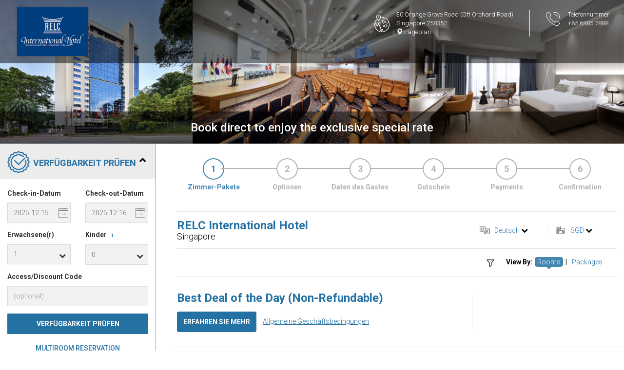

--- FILE ---
content_type: text/html; charset=UTF-8
request_url: https://book.grabrooms.com/relc-singapore/select_room?language=de&checkin_date=2024-07-11&checkout_date=2024-07-12&num_adults=1&num_children=0&access_code=&rate_plan=&room_codes=&checkin_time=&checkout_time=&default_checkin=&default_checkout=&child_age_0=&child_age_1=&child_age_2=&child_age_3=&child_age_4=&child_age_5=&child_age_6=&child_age_7=&child_age_8=
body_size: 240986
content:
<!DOCTYPE html>
<html lang="de">
<head>
    <meta charset="utf-8">
    <meta http-equiv="X-UA-Compatible" content="IE=edge">
    <meta name="msapplication-config" content="none"/>
    
    <meta name="viewport" content="width=device-width, initial-scale=1.0" >
    <meta name="csrf-token" content="THLOiIRAhPzfbMNQu6iWcFreKG1aBP9AoBmbUkoO">
            <title>RELC International Hotel</title>
       
            <!-- Bootstrap -->
        <link rel="stylesheet" href="https://maxcdn.bootstrapcdn.com/bootstrap/3.3.7/css/bootstrap.min.css" integrity="sha384-BVYiiSIFeK1dGmJRAkycuHAHRg32OmUcww7on3RYdg4Va+PmSTsz/K68vbdEjh4u" crossorigin="anonymous">
        <link rel="stylesheet" href="https://maxcdn.bootstrapcdn.com/bootstrap/3.3.7/css/bootstrap-theme.min.css" integrity="sha384-rHyoN1iRsVXV4nD0JutlnGaslCJuC7uwjduW9SVrLvRYooPp2bWYgmgJQIXwl/Sp" crossorigin="anonymous">
        <!--For Datetime Picker-->
    <link rel="stylesheet" href="/css/bootstrap-datetimepicker.css">
    <!--For Datetime Picker-->
    <link href="/frontoffice/obsidian/eventCalender/fullcalendar.min.css" rel="stylesheet" />
    <link href="/frontoffice/obsidian/eventCalender/fullcalendar.print.min.css" rel="stylesheet" media="print" />
    <link href="/frontoffice/obsidian/css/calendar.css" rel="stylesheet" type="text/css">
    <link href="/frontoffice/obsidian/font/flaticon.css" rel="stylesheet" type="text/css">

    <link rel="stylesheet" type="text/css" href="/frontoffice/obsidian/css/slick.css" />
    <link rel="stylesheet" type="text/css" href="/frontoffice/obsidian/css/kepslaReviews.css" />
    <link rel="stylesheet" type="text/css" href="/frontoffice/obsidian/css/custom.css?20191216">
    <link rel="stylesheet" type="text/css" href="/frontoffice/obsidian/css/device.css?20191212">

                        <link rel="stylesheet" type="text/css" href="/frontoffice/obsidian/css/accent_blue.css?20191216"" title="styleSheetChanger">
            
            <link type="image/x-icon" href="https://d12nxsg2bb8z8q.cloudfront.net/resources/favicon.png" rel="shortcut icon">
        <link href="https://d12nxsg2bb8z8q.cloudfront.net/resources/favicon.png" rel="apple-touch-icon-precomposed">
        <link href="https://d12nxsg2bb8z8q.cloudfront.net/resources/favicon.png" sizes="57x57" rel="apple-touch-icon-precomposed">
        <link href="https://d12nxsg2bb8z8q.cloudfront.net/resources/favicon.png" sizes="72x72" rel="apple-touch-icon-precomposed">
        <link href="https://d12nxsg2bb8z8q.cloudfront.net/resources/favicon.png" sizes="114x114" rel="apple-touch-icon-precomposed">
        <link href="https://d12nxsg2bb8z8q.cloudfront.net/resources/favicon.png" sizes="120x120" rel="apple-touch-icon-precomposed">
        <link href="https://d12nxsg2bb8z8q.cloudfront.net/resources/favicon.png" sizes="144x144" rel="apple-touch-icon-precomposed">
        <link href="https://d12nxsg2bb8z8q.cloudfront.net/resources/favicon.png" sizes="152x152" rel="apple-touch-icon-precomposed">
    
    <style type="text/css">
        header { background:url(https://d12nxsg2bb8z8q.cloudfront.net/L/E/U/LEUxKLA3p3p8uQFaX731cqaDVTkOQUuV8DCLMkUc_r1601.png) no-repeat 50% 50% / cover; position:relative; background-size: cover;}
        @media  only screen and (max-width:991px) {
            header { height: auto; background-image: none; }
        }
    </style>

    <script>
    window.onload = function () {
        const header = document.querySelector(".headerV2");

        const updateHeaderHeight = () => {
           //only for mobile
            if (window.innerWidth > 768) {
                const imgUrl = getComputedStyle(header).backgroundImage.slice(5, -2).replace(/["']/g, "");
                const img = new Image();
                img.src = imgUrl;

                img.onload = () => {
                    const aspectRatio = img.height / img.width;
                    const headerWidth = header.offsetWidth;
                    header.style.height = `${headerWidth * aspectRatio}px`; 
                };
            } else {
                
                header.style.height = "auto";
            }
        };

        updateHeaderHeight();

        window.addEventListener("resize", updateHeaderHeight);
    };
    </script>

            <!--jquery library-->
        <script src="https://code.jquery.com/jquery-1.12.4.js"></script>
        <!--jquery UI library-->
        <script src="https://code.jquery.com/ui/1.12.1/jquery-ui.js"></script>
        <!--bootstrap JavaScript -->
        <script src="https://maxcdn.bootstrapcdn.com/bootstrap/3.3.7/js/bootstrap.min.js" integrity="sha384-Tc5IQib027qvyjSMfHjOMaLkfuWVxZxUPnCJA7l2mCWNIpG9mGCD8wGNIcPD7Txa" crossorigin="anonymous"></script>
        <!--fontawesome icon script-->
        <script src="https://use.fontawesome.com/590bde2910.js"></script>

        <script src="//d12nxsg2bb8z8q.cloudfront.net/resources/fo/bootstrap-session-timeout.min.js"></script>
            <!--For Datetime Picker-->
        <script src="/js/moment-with-locales.js"></script>
        <script src="/js/bootstrap-datetimepicker.min.js"></script>
        <!--For Datetime Picker-->
            <!-- START Glopss - TrackingHead -->
<!-- GLOPSS Google Tag Manager -->
<script>(function(w,d,s,l,i){w[l]=w[l]||[];w[l].push({'gtm.start':
new Date().getTime(),event:'gtm.js'});var f=d.getElementsByTagName(s)[0],
j=d.createElement(s),dl=l!='dataLayer'?'&l='+l:'';j.async=true;j.src=
'https://www.googletagmanager.com/gtm.js?id='+i+dl;f.parentNode.insertBefore(j,f);
})(window,document,'script','dataLayer','95');</script>
<!-- End GLOPSS Google Tag Manager -->

<!-- END Glopss - TrackingHead -->

        
    
    
                        <script>
                (function(i,s,o,g,r,a,m){i['GoogleAnalyticsObject']=r;i[r]=i[r]||function(){
                    (i[r].q=i[r].q||[]).push(arguments)},i[r].l=1*new Date();a=s.createElement(o),
                    m=s.getElementsByTagName(o)[0];a.async=1;a.src=g;m.parentNode.insertBefore(a,m)
                })(window,document,'script','//www.google-analytics.com/analytics.js','ga');

                                
                                                        ga('create', 'UA-104902024-1', 'auto', {'allowLinker': true});
                    ga('require', 'ecommerce');
                    ga('require', 'linker');
                    ga('linker:autoLink', ['www.relcih.com.sg']);
                    ga('send', 'pageview');
                                                                    
                                            </script>

                        
                            <script async src="https://www.googletagmanager.com/gtag/js?id=G-0N45V1RRNN"></script>
                <script>
                window.dataLayer = window.dataLayer || [];
                function gtag(){dataLayer.push(arguments);}
                gtag('js', new Date());

                gtag('config', 'G-0N45V1RRNN');
                </script>
            
            
    
</head>

    <body class=" leftPanel-white ">


    <script>
    (function(){setTimeout(function(){if(!window.tdl||!window.tdl.invoked){var o=window.tdl=window.tdl||[];if(o.invoked)console.error("Tune snippet has been included more than once.");else{o.invoked=!0,o.methods=["init","identify","convert"],o.factory=function(n){return function(){var e=Array.prototype.slice.call(arguments);e.unshift(n),o.push(e)}};for(var e=0;e<o.methods.length;e++)
    {var n=o.methods[e];o[n]=o.factory(n)}o.init=function(e){if(!document.querySelector('script[src="https://js.go2sdk.com/v2/tune.js"]'))
    {var n=document.createElement("script");n.type="text/javascript",n.async=!0,n.src="https://js.go2sdk.com/v2/tune.js";var t=document.getElementsByTagName("script")[0];t.parentNode.insertBefore(n,t)}o.domain=e}}tdl.init("https://lamp.glopss.com"),tdl.identify({'offer_id':'268'}),
    console.log("GFPC_BE")}},400)})();</script>



            <!-- START Glopss - TrackingBody -->
<!-- GLOPSS Google Tag Manager (noscript) -->
<noscript><iframe src="https://www.googletagmanager.com/ns.html?id=95" height="0" width="0" style="display:none;visibility:hidden"></iframe></noscript>
<!-- End GLOPSS Google Tag Manager (noscript) -->

<!-- END Glopss - TrackingBody -->

    
                <header class="headerV2">
    <div class="container-fluid headerCaption">
        <div class="row">
            <!-- header top start here-->
            <div class="logoBar">
                <div class="col-md-12 col-xs-12">
                    <!-- logo area start here-->
                    <div class="col-md-3 col-xs-12">
                        <div class="logo pull-left">
                            <a href="/relc-singapore">
                                                                    <img src="https://d12nxsg2bb8z8q.cloudfront.net/M/l/j/MljqHg4aAN8WDpDYaPtZd3zYZMOASgH8PKsQ9l16_r700.jpg" alt="RELC International Hotel" class="header-logo img-responsive center-block">
                                                            </a>
                        </div>
                    </div>
                    <!-- logo area end here-->
                    <!-- Top contact start here-->
                    <div class="col-md-9 col-xs-12 contactInshort">
                        <div class="topContact pull-right">
                            <div class="topAddress pull-left">
                                <div id="showAdd">
                                    <p>30 Orange Grove Road (Off Orchard Road)<br />
Singapore 258352</p>
                                                                            <p>
                                            <a href="https://maps.google.com/?q=1.31293400,103.82601900" target="_blank" rel="noopener">
                                                <span class="glyphicon glyphicon-map-marker" aria-hidden="true"></span> Lageplan
                                            </a>
                                        </p>
                                                                                                        </div>
                            </div>
                            <div class="topPhone pull-right">
                                <div id="showPhone">
                                    <p>Telefonnummer</p>
                                    <p><a href="tel:+65 6885 7888">+65 6885 7888</a></p>
                                </div>
                            </div>
                            <div class="clearfix"></div>
                        </div>
                    </div>
                    <div class="clearfix"></div>
                    <!-- Top contact end here-->
                </div>
                <div class="clearfix"></div>
            </div>
            <!-- header top end here-->
            <!-- header middle start here-->
            <div class="hdrIcon">
                                                    </div>
            <!-- header middle end here-->
            <!-- header bottom start here-->
            <div class="hdrText text-center">
                <h1>
                                                                        <div class="text-center">
                                <h3>Book direct to enjoy the exclusive special rate</h3>
                            </div>
                                                            </h1>
            </div>
            <!-- header bottom end here-->
        </div>
    </div>
</header>

    <main class="homePageMain">
                    <div class="container-fluid  whitesec ">
                        <div class="row">
        <div class="leftPanel col-md-3 equalpanel">

            

            
                            <!-- Check Availability start here -->
<div class="availabilitybox" id="checkAvailabilty">
    <h2 class="heading">
        <span class="imgWrap">
    <svg version="1.1" xmlns="http://www.w3.org/2000/svg" viewBox="0 0 400 400">
      <path fill-rule="evenodd" clip-rule="evenodd" d="M393.906,211.75l-17.28,23.378l7.02,28.207
      c2.1,8.431-1.554,17.247-9.003,21.724l-24.905,14.989l-4.316,28.744c-1.276,8.599-8.027,15.342-16.627,16.635l-28.752,4.299
      l-14.981,24.916c-3.628,6.037-10.119,9.589-16.946,9.589c-1.578,0-3.19-0.193-4.77-0.587l-28.215-7.021l-23.378,17.273
      c-3.493,2.587-7.62,3.879-11.752,3.879c-4.135,0-8.259-1.292-11.756-3.862l-23.374-17.281l-28.211,7.021
      c-1.595,0.385-3.195,0.587-4.778,0.587c-6.823,0-13.318-3.544-16.95-9.59l-14.985-24.906l-28.745-4.316
      c-8.59-1.285-15.337-8.036-16.626-16.626l-4.312-28.753l-24.911-14.98c-7.448-4.477-11.097-13.293-8.998-21.725l7.021-28.206
      L6.097,211.759c-5.165-6.987-5.165-16.526,0-23.518l17.277-23.378l-7.021-28.207c-2.095-8.431,1.554-17.248,8.998-21.72
      l24.915-14.989L54.579,71.2c1.289-8.591,8.036-15.338,16.626-16.623l28.74-4.316l14.985-24.911
      c3.641-6.038,10.127-9.585,16.95-9.585c1.591,0,3.191,0.189,4.778,0.588l28.211,7.02L188.248,6.09
      c3.493-2.573,7.621-3.866,11.752-3.866c4.136,0,8.264,1.289,11.752,3.866l23.378,17.282l28.199-7.02
      c1.595-0.399,3.207-0.588,4.785-0.588c6.819,0,13.311,3.54,16.946,9.585l14.981,24.911l28.752,4.316
      c8.582,1.285,15.333,8.032,16.627,16.623l4.308,28.748l24.914,14.989c7.449,4.476,11.094,13.289,9.003,21.72l-7.02,28.211
      l17.271,23.374C399.063,195.224,399.063,204.771,393.906,211.75z M355.179,169.125l9.262-37.246l-32.893-19.788l-5.693-37.956
      l-37.956-5.689l-19.784-32.896l-37.249,9.267L200,22.004l-30.881,22.819l-37.247-9.271l-19.784,32.896l-37.96,5.693l-5.689,37.956
      l-32.888,19.784l9.266,37.25l-22.815,30.865l22.832,30.872l-9.271,37.251l32.888,19.784l5.689,37.956l37.96,5.692l19.784,32.893
      l37.251-9.271L200,377.991l30.873-22.824l37.242,9.271l19.784-32.892l37.965-5.694l5.702-37.956l32.884-19.792l-9.271-37.242
      l22.823-30.864L355.179,169.125z M200,341.413c-77.969,0-141.415-63.45-141.415-141.415c0-77.969,63.445-141.416,141.415-141.416
      c37.708,0,73.708,15.379,100.227,42.163c-2.05,1.221-3.998,2.607-5.728,4.324l-8.927,8.939C262.8,91.341,232.142,78.379,200,78.379
      c-67.057,0-121.618,54.558-121.618,121.619c0,67.057,54.566,121.613,121.627,121.613c67.057,0,121.615-54.557,121.615-121.613
      c0-11.165-2.074-22.145-5.165-32.943l15.98-15.985c5.845,15.716,8.978,32.104,8.978,48.928
      C341.416,277.963,277.974,341.413,200,341.413z M206.994,248.53c-1.881,1.856-4.361,2.897-6.995,2.897
      c-2.632,0-5.122-1.041-6.995-2.897l-69.219-69.219c-1.855-1.877-2.897-4.363-2.897-7.008c0-2.633,1.042-5.126,2.897-6.995
      c3.741-3.712,10.236-3.712,13.981,0L200,227.563l108.49-108.515c3.745-3.724,10.261-3.69,14.007,0c3.846,3.863,3.846,10.14,0,14.002
      L206.994,248.53z"/>
</svg>
</span>
        Verfügbarkeit prüfen
    </h2>
    <div class="availabilityForm">
        <form method="GET" accept-charset="UTF-8" name="availability" autocomplete="off">

                    <div class="row">
                <div class="col-md-6 col-sm-6 col-xs-6 rangeSelector">
                    <div class="form-group">
                        <label for="checkin_date">Check-in-Datum</label>
                        <input id="checkin_date" class="form-control fromDate datepicker" value="2025-12-15" name="checkin_date" placeholder="Check-in-Datum" type="text" maxlength="10" autocomplete="off">
                    </div>
                </div>
                <div class="col-md-6 col-sm-6 col-xs-6">
                    <div class="form-group">
                        <label for="checkout_date">Check-out-Datum</label>
                        <input id="checkout_date" class="form-control toDate datepicker" value="2025-12-16" name="checkout_date" placeholder="Check-out-Datum" type="text" maxlength="10" autocomplete="off">
                    </div>
                </div>
            </div>
            <div class="row">
                <div class="col-md-6 col-sm-6 col-xs-6">
                    <div class="form-group">
                        <label for="num_adults">Erwachsene(r)</label>
                                                    <select id="num_adults" class="form-control" name="num_adults"><option value="1" selected="selected">1</option><option value="2">2</option><option value="3">3</option><option value="4">4</option><option value="5">5</option></select>
                                                <i class="fa fa-chevron-down"></i>
                    </div>
                </div>
                <div class="col-md-6 col-sm-6 col-xs-6" id="children_area">
                    <div class="form-group">
                                                    <label for="js-num_children">Kinder
                                <span
                                    data-toggle="popover"
                                    data-container="body"
                                    data-trigger="hover"
                                    data-placement="top"
                                    data-title="Richtlinie Kinder"
                                    data-content="Child below 12 years old is free when sharing the same bedding with parents"
                                    class="infotool" aria-hidden="true">i</span></label>
                        
                                                    <select id="js-num_children" class="form-control" name="num_children"><option value="0" selected="selected">0</option><option value="1">1</option><option value="2">2</option><option value="3">3</option><option value="4">4</option></select>
                                                <i class="fa fa-chevron-down"></i> </div>
                </div>
            </div>

            <div class="form-group hidden" id="js-child_ages">
                <label for="child_ages">Alter der Kinder</label>
                <div class="form-inline">
                                                                    <select id="js-child_age_0" class="form-control js-child_age hidden" name="child_age_0"><option value="0">0</option><option value="1">1</option><option value="2">2</option><option value="3">3</option><option value="4" selected="selected">4</option><option value="5">5</option><option value="6">6</option><option value="7">7</option><option value="8">8</option><option value="9">9</option><option value="10">10</option><option value="11">11</option></select>
                                                                    <select id="js-child_age_1" class="form-control js-child_age hidden" name="child_age_1"><option value="0">0</option><option value="1">1</option><option value="2">2</option><option value="3">3</option><option value="4" selected="selected">4</option><option value="5">5</option><option value="6">6</option><option value="7">7</option><option value="8">8</option><option value="9">9</option><option value="10">10</option><option value="11">11</option></select>
                                                                    <select id="js-child_age_2" class="form-control js-child_age hidden" name="child_age_2"><option value="0">0</option><option value="1">1</option><option value="2">2</option><option value="3">3</option><option value="4" selected="selected">4</option><option value="5">5</option><option value="6">6</option><option value="7">7</option><option value="8">8</option><option value="9">9</option><option value="10">10</option><option value="11">11</option></select>
                                                                    <select id="js-child_age_3" class="form-control js-child_age hidden" name="child_age_3"><option value="0">0</option><option value="1">1</option><option value="2">2</option><option value="3">3</option><option value="4" selected="selected">4</option><option value="5">5</option><option value="6">6</option><option value="7">7</option><option value="8">8</option><option value="9">9</option><option value="10">10</option><option value="11">11</option></select>
                                                                    <select id="js-child_age_4" class="form-control js-child_age hidden" name="child_age_4"><option value="0">0</option><option value="1">1</option><option value="2">2</option><option value="3">3</option><option value="4" selected="selected">4</option><option value="5">5</option><option value="6">6</option><option value="7">7</option><option value="8">8</option><option value="9">9</option><option value="10">10</option><option value="11">11</option></select>
                                                                    <select id="js-child_age_5" class="form-control js-child_age hidden" name="child_age_5"><option value="0">0</option><option value="1">1</option><option value="2">2</option><option value="3">3</option><option value="4" selected="selected">4</option><option value="5">5</option><option value="6">6</option><option value="7">7</option><option value="8">8</option><option value="9">9</option><option value="10">10</option><option value="11">11</option></select>
                                                                    <select id="js-child_age_6" class="form-control js-child_age hidden" name="child_age_6"><option value="0">0</option><option value="1">1</option><option value="2">2</option><option value="3">3</option><option value="4" selected="selected">4</option><option value="5">5</option><option value="6">6</option><option value="7">7</option><option value="8">8</option><option value="9">9</option><option value="10">10</option><option value="11">11</option></select>
                                                                    <select id="js-child_age_7" class="form-control js-child_age hidden" name="child_age_7"><option value="0">0</option><option value="1">1</option><option value="2">2</option><option value="3">3</option><option value="4" selected="selected">4</option><option value="5">5</option><option value="6">6</option><option value="7">7</option><option value="8">8</option><option value="9">9</option><option value="10">10</option><option value="11">11</option></select>
                                                                    <select id="js-child_age_8" class="form-control js-child_age hidden" name="child_age_8"><option value="0">0</option><option value="1">1</option><option value="2">2</option><option value="3">3</option><option value="4" selected="selected">4</option><option value="5">5</option><option value="6">6</option><option value="7">7</option><option value="8">8</option><option value="9">9</option><option value="10">10</option><option value="11">11</option></select>
                                    </div>
            </div>

            <div class="row">
                <div class="col-md-12">
                    <div class="form-group">
                        <label for="code">Access/Discount Code</label>
                        <input type="text" class="form-control" name="code" placeholder="(optional)">
                    </div>
                </div>
                <div class="col-md-12">
                    <button class="btn btn-block" type="submit">
                                                    Verfügbarkeit prüfen
                                            </button>

                                            <div class="text-center mt-2 mb-2">
                            <a href="https://book.grabrooms.com/relc-singapore/multi_room/search" data-toggle="tooltip" title="Book more than 1 room at once" class="normalLink text-uppercase">Multiroom Reservation</a>
                        </div>
                                    </div>
            </div>

            <input type="hidden" name="excl_rooms" value="false">
<div style="display:none;" id="js-excl_options">
    <select name="excl_options">
        <option value="" selected>None</option>
        <option value="zero_rates">Zero Rates</option>
        <option value="apply_discount">Apply Discount</option>
    </select>
</div>
<input type="hidden" name="excl_rateplans" value="false">
        </form>
        <!-- Flexible Dates start here -->
                    <div class="lowestRate">
    <div class="lowestRatehead"><span>Entdecken Sie unsere besten Preise</span></div>
    <button class="btn btn-green btn-block" id="js-flexible_dates" type="button">
        <img src="/frontoffice/obsidian/images/icon-cal.png" alt="Flexible Daten" style="vertical-align: text-bottom;"> Flexible Daten
    </button>
</div>


<script type="text/javascript">
    var $open_flexible_dates = 'false';
    var $nights = 1;
    var $room_code = '';

    $(document).ready(function () {
        $('#js-flexible_dates').on('click', openFlexibleDates);

        if ($open_flexible_dates == 'true') {
            openFlexibleDates();
        }
    });

    function openFlexibleDates()
    {
        var $url = '/relc-singapore/api/flexible_dates?checkin_date=' + $('#checkin_date').val()
                + '&checkout_date=' + $('#checkout_date').val()
                + '&room_code=' + $room_code
                + '&num_adults=' + $('#num_adults').val()
                + '&num_children=' + $('#js-num_children').val();

        $.get($url, function($html) {
            $('#js-flexible_dates_modal .modal-dialog .modal-content .modal-body').html($html);
            $('#js-flexible_dates_modal').modal('show');
        });
    }
</script>
                <!-- Flexible Dates end here -->
    </div>
</div>
<!-- Check Availability end here -->


<script type="text/javascript">
    $(document).ready(function() {
        updateChildrenOptions();
        $('#js-num_children').on('change', function () {
            updateChildrenOptions();
        });

        $('[data-toggle="popover"]').popover()
    });

    function updateChildrenOptions()
    {
        var $num = $('#js-num_children').val();
        $('.js-child_age').addClass('hidden');
        $('#js-child_ages').addClass('hidden');

        if ($num > 0) {
            for ($x = 0; $x < $num; $x++) {
                $('#js-child_age_' + $x).removeClass('hidden');
            }
            $('#js-child_ages').removeClass('hidden');
        }
    }
</script>
            
            <!-- Other Available Packages start here -->
<div class="OtherPackages colpse">
    <h2 class="heading">
        <span class="imgWrap">
    <svg version="1.1" xmlns="http://www.w3.org/2000/svg" viewBox="0 0 400 400">
          <path fill-rule="evenodd" clip-rule="evenodd" d="M388.799,394.193H10.861c-5.494,0-9.947-4.449-9.947-9.948V135.665
c0-1.473,0.359-2.841,0.928-4.1c0.029-0.054,0.009-0.122,0.038-0.18l60.929-119.23c1.651-3.473,5.144-5.678,8.981-5.678h254.216
c3.837,0,7.335,2.205,8.976,5.678l62.794,119.23c0.039,0.063,0.02,0.13,0.039,0.189c0.573,1.253,0.933,2.623,0.933,4.09v248.581
C398.747,389.744,394.298,394.193,388.799,394.193z M189.878,26.387H78.07l-51.457,99.319h163.266V26.387z M319.721,26.387H209.769
v99.319h163.274L319.721,26.387z M378.852,145.621H20.803v228.667h358.048V145.621z M139.965,205.676h120.341
c5.498,0,9.948,4.449,9.948,9.958c0,5.498-4.45,9.956-9.948,9.956H139.965c-5.493,0-9.948-4.458-9.948-9.956
C130.017,210.125,134.472,205.676,139.965,205.676z"/>
    </svg>
</span>
        Weitere verfügbare Pakete
    </h2>
    <div class="pckgList">
        <ol>
        
                            <li>
                    <a href="?rate_plan=b2c&checkin_date=2025-12-15&amp;checkout_date=2025-12-16&amp;num_adults=1&amp;num_children=0&amp;access_code=&amp;room_codes=&amp;checkin_time=&amp;checkout_time=&amp;default_checkin=&amp;default_checkout=&amp;child_age_0=&amp;child_age_1=&amp;child_age_2=&amp;child_age_3=&amp;child_age_4=&amp;child_age_5=&amp;child_age_6=&amp;child_age_7=&amp;child_age_8=" data-toggle="collapse" data-target="#pack0" data-parent="#packGroup" aria-expanded="true">
                        <h2>Best Deal of the Day (Non-Refundable)</h2>
                        <article>&nbsp;</article>
                    </a>
                </li>
            
                                            <li>
                    <a href="?rate_plan=flexi&checkin_date=2025-12-15&amp;checkout_date=2025-12-16&amp;num_adults=1&amp;num_children=0&amp;access_code=&amp;room_codes=&amp;checkin_time=&amp;checkout_time=&amp;default_checkin=&amp;default_checkout=&amp;child_age_0=&amp;child_age_1=&amp;child_age_2=&amp;child_age_3=&amp;child_age_4=&amp;child_age_5=&amp;child_age_6=&amp;child_age_7=&amp;child_age_8=" class="" data-toggle="collapse" data-target="#pack1" data-parent="#packGroup" aria-expanded="true">
                        <h2>Room Only Flexi Rate</h2>
                        <article></article>
                    </a>
                </li>
                                            <li>
                    <a href="?rate_plan=b2cg&checkin_date=2025-12-15&amp;checkout_date=2025-12-16&amp;num_adults=1&amp;num_children=0&amp;access_code=&amp;room_codes=&amp;checkin_time=&amp;checkout_time=&amp;default_checkin=&amp;default_checkout=&amp;child_age_0=&amp;child_age_1=&amp;child_age_2=&amp;child_age_3=&amp;child_age_4=&amp;child_age_5=&amp;child_age_6=&amp;child_age_7=&amp;child_age_8=" class="" data-toggle="collapse" data-target="#pack2" data-parent="#packGroup" aria-expanded="true">
                        <h2>Special Rate</h2>
                        <article></article>
                    </a>
                </li>
                                            <li>
                    <a href="?rate_plan=bf&checkin_date=2025-12-15&amp;checkout_date=2025-12-16&amp;num_adults=1&amp;num_children=0&amp;access_code=&amp;room_codes=&amp;checkin_time=&amp;checkout_time=&amp;default_checkin=&amp;default_checkout=&amp;child_age_0=&amp;child_age_1=&amp;child_age_2=&amp;child_age_3=&amp;child_age_4=&amp;child_age_5=&amp;child_age_6=&amp;child_age_7=&amp;child_age_8=" class="" data-toggle="collapse" data-target="#pack3" data-parent="#packGroup" aria-expanded="true">
                        <h2>Room with breakfast Flexi</h2>
                        <article>Room with breakfast Flexi</article>
                    </a>
                </li>
                                            <li>
                    <a href="?rate_plan=bfnrf&checkin_date=2025-12-15&amp;checkout_date=2025-12-16&amp;num_adults=1&amp;num_children=0&amp;access_code=&amp;room_codes=&amp;checkin_time=&amp;checkout_time=&amp;default_checkin=&amp;default_checkout=&amp;child_age_0=&amp;child_age_1=&amp;child_age_2=&amp;child_age_3=&amp;child_age_4=&amp;child_age_5=&amp;child_age_6=&amp;child_age_7=&amp;child_age_8=" class="" data-toggle="collapse" data-target="#pack4" data-parent="#packGroup" aria-expanded="true">
                        <h2>Room with breakfast Non Refundable</h2>
                        <article>Room with breakfast NRF</article>
                    </a>
                </li>
                    
                </ol>
    </div>
</div>

<!-- Other Available Packages end here -->
        </div>

        <div class="rightPanel col-md-9 equalpanel">

            
            <!-- Booking steps start here -->
<div class="bookingSteps">
    <ul>
        <li class="active">
            <div><span>1</span></div>
            <p>Zimmer-Pakete</p>
        </li>
        <li class="">
            <hr />
            <div><span>2</span></div>
            <p>Optionen</p>
        </li>
        <li class="">
            <hr />
            <div><span>3</span></div>
            <p>Daten des Gastes</p>
        </li>
        <li class="">
            <hr />
            <div><span>4</span></div>
            <p>Gutschein</p>
        </li>
        <li class="">
            <hr />
            <div><span>5</span></div>
            <p>Payments</p>
        </li>
        <li class="">
            <hr />
            <div><span>6</span></div>
            <p>Confirmation</p>
        </li>
    </ul>
</div>
<!-- Booking steps end here -->
            <!-- Page heading start here -->
<div class="pagehead Type1 pageHeadCenter">
    <div class="row alignItemsCenter">
        <div class="col-md-4 col-sm-4 col-xs-7">
            <h2>RELC International Hotel</h2>
            <h4>Singapore</h4>
        </div>
        <div class="col-md-4 col-sm-4 col-xs-5 text-center">
            <div class="hotelRate">
                <!-- <h5>Quality Score</h5> -->
                <!-- <div class="qualityScore">
                  <strong></strong>
                </div> -->
                <div class="kepslaScoreWidget">
                    <div id="kepslaScore" hotelId="IzYzOjE2NTA"bookingURL="" kepslaUrl="http://qa.kepsla.com:1000/kp-rec-engine-svc/"></div>
                </div>
                <!-- <a class="btn" data-toggle="modal" data-target="#hotelRate">Check Out Hotel Rating</a> -->
            </div>
            <!-- hotelRate Modal -->
            <div id="hotelRate" class="modal fade packagemodal" role="dialog">
                <div class="modal-dialog">
                    <!-- Modal content-->
                    <div class="modal-content">
                        <div class="modal-header text-left">
                            <button type="button" class="close" data-dismiss="modal">&times;</button>
                            <h4 class="modal-title">Alpome Hotel</h4>
                            <p class="stars yellow"> <i class="fa fa-star" aria-hidden="true"></i> <i class="fa fa-star" aria-hidden="true"></i> <i class="fa fa-star" aria-hidden="true"></i> <i class="fa fa-star-half-o" aria-hidden="true"></i> <i class="fa fa-star-o" aria-hidden="true"></i> </p>
                        </div>
                        <div class="modal-body text-left">
                            <p class="darkYellow font48">Wonderful!</p>
                            <ul>
                                <li>
                                    <p class="greenBold"><span class="font24">97%</span></p>
                                    <p>of guests<br>
                                        recommend</p>
                                </li>
                                <li>
                                    <p class="greenBold"><span class="font24">4.5/</span><small>5</small></p>
                                    <p>guest ratings</p>
                                </li>
                                <li>
                                    <p class="stars darkYellow"> <i class="fa fa-smile-o" aria-hidden="true"></i> <i class="fa fa-smile-o" aria-hidden="true"></i> <i class="fa fa-smile-o" aria-hidden="true"></i> <i class="fa fa-smile-o" aria-hidden="true"></i> <i class="fa fa-smile-o" aria-hidden="true"></i> </p>
                                    <p><span class="greenTxt">18</span> reviews</p>
                                </li>
                            </ul>
                        </div>
                    </div>
                </div>
            </div>
        </div>
        <div class="col-md-4 col-sm-4 col-xs-12">
            <div class="row langChoos">
        
    <div id="language-desktop" class="col-md-6 col-sm-6 col-xs-6">
        <a href="javascript:" tabindex="0" id="js-language_selector" class="languageOpt">Deutsch</a> <i class="fa fa-chevron-down"></i>
    </div>

    <span id="currency-desktop" class="col-md-6 col-sm-6 col-xs-6">
        <a href="javascript:" tabindex="0" id="js-currency_selector" class="currencyOpt">SGD</a> <i class="fa fa-chevron-down"></i>
    </span>
</div>

<div class="hidden" id="js-language_list">
                                        <a href="?language=zh&checkin_date=2025-12-15&amp;checkout_date=2025-12-16&amp;num_adults=1&amp;num_children=0&amp;access_code=&amp;rate_plan=&amp;room_codes=&amp;checkin_time=&amp;checkout_time=&amp;default_checkin=&amp;default_checkout=&amp;child_age_0=&amp;child_age_1=&amp;child_age_2=&amp;child_age_3=&amp;child_age_4=&amp;child_age_5=&amp;child_age_6=&amp;child_age_7=&amp;child_age_8=">
            <div class="language_item">简体中文</div>
        </a>
                    <a href="?language=zh-hant&checkin_date=2025-12-15&amp;checkout_date=2025-12-16&amp;num_adults=1&amp;num_children=0&amp;access_code=&amp;rate_plan=&amp;room_codes=&amp;checkin_time=&amp;checkout_time=&amp;default_checkin=&amp;default_checkout=&amp;child_age_0=&amp;child_age_1=&amp;child_age_2=&amp;child_age_3=&amp;child_age_4=&amp;child_age_5=&amp;child_age_6=&amp;child_age_7=&amp;child_age_8=">
            <div class="language_item">繁體中文</div>
        </a>
                    <a href="?language=en&checkin_date=2025-12-15&amp;checkout_date=2025-12-16&amp;num_adults=1&amp;num_children=0&amp;access_code=&amp;rate_plan=&amp;room_codes=&amp;checkin_time=&amp;checkout_time=&amp;default_checkin=&amp;default_checkout=&amp;child_age_0=&amp;child_age_1=&amp;child_age_2=&amp;child_age_3=&amp;child_age_4=&amp;child_age_5=&amp;child_age_6=&amp;child_age_7=&amp;child_age_8=">
            <div class="language_item">English</div>
        </a>
                    <a href="?language=fr&checkin_date=2025-12-15&amp;checkout_date=2025-12-16&amp;num_adults=1&amp;num_children=0&amp;access_code=&amp;rate_plan=&amp;room_codes=&amp;checkin_time=&amp;checkout_time=&amp;default_checkin=&amp;default_checkout=&amp;child_age_0=&amp;child_age_1=&amp;child_age_2=&amp;child_age_3=&amp;child_age_4=&amp;child_age_5=&amp;child_age_6=&amp;child_age_7=&amp;child_age_8=">
            <div class="language_item">français</div>
        </a>
                    <a href="?language=de&checkin_date=2025-12-15&amp;checkout_date=2025-12-16&amp;num_adults=1&amp;num_children=0&amp;access_code=&amp;rate_plan=&amp;room_codes=&amp;checkin_time=&amp;checkout_time=&amp;default_checkin=&amp;default_checkout=&amp;child_age_0=&amp;child_age_1=&amp;child_age_2=&amp;child_age_3=&amp;child_age_4=&amp;child_age_5=&amp;child_age_6=&amp;child_age_7=&amp;child_age_8=">
            <div class="language_item">Deutsch</div>
        </a>
                    <a href="?language=id&checkin_date=2025-12-15&amp;checkout_date=2025-12-16&amp;num_adults=1&amp;num_children=0&amp;access_code=&amp;rate_plan=&amp;room_codes=&amp;checkin_time=&amp;checkout_time=&amp;default_checkin=&amp;default_checkout=&amp;child_age_0=&amp;child_age_1=&amp;child_age_2=&amp;child_age_3=&amp;child_age_4=&amp;child_age_5=&amp;child_age_6=&amp;child_age_7=&amp;child_age_8=">
            <div class="language_item">Bahasa Indonesia</div>
        </a>
                    <a href="?language=it&checkin_date=2025-12-15&amp;checkout_date=2025-12-16&amp;num_adults=1&amp;num_children=0&amp;access_code=&amp;rate_plan=&amp;room_codes=&amp;checkin_time=&amp;checkout_time=&amp;default_checkin=&amp;default_checkout=&amp;child_age_0=&amp;child_age_1=&amp;child_age_2=&amp;child_age_3=&amp;child_age_4=&amp;child_age_5=&amp;child_age_6=&amp;child_age_7=&amp;child_age_8=">
            <div class="language_item">italiano</div>
        </a>
                    <a href="?language=ja&checkin_date=2025-12-15&amp;checkout_date=2025-12-16&amp;num_adults=1&amp;num_children=0&amp;access_code=&amp;rate_plan=&amp;room_codes=&amp;checkin_time=&amp;checkout_time=&amp;default_checkin=&amp;default_checkout=&amp;child_age_0=&amp;child_age_1=&amp;child_age_2=&amp;child_age_3=&amp;child_age_4=&amp;child_age_5=&amp;child_age_6=&amp;child_age_7=&amp;child_age_8=">
            <div class="language_item">日本語</div>
        </a>
                    <a href="?language=ko&checkin_date=2025-12-15&amp;checkout_date=2025-12-16&amp;num_adults=1&amp;num_children=0&amp;access_code=&amp;rate_plan=&amp;room_codes=&amp;checkin_time=&amp;checkout_time=&amp;default_checkin=&amp;default_checkout=&amp;child_age_0=&amp;child_age_1=&amp;child_age_2=&amp;child_age_3=&amp;child_age_4=&amp;child_age_5=&amp;child_age_6=&amp;child_age_7=&amp;child_age_8=">
            <div class="language_item">한국어</div>
        </a>
                                        <a href="?language=es&checkin_date=2025-12-15&amp;checkout_date=2025-12-16&amp;num_adults=1&amp;num_children=0&amp;access_code=&amp;rate_plan=&amp;room_codes=&amp;checkin_time=&amp;checkout_time=&amp;default_checkin=&amp;default_checkout=&amp;child_age_0=&amp;child_age_1=&amp;child_age_2=&amp;child_age_3=&amp;child_age_4=&amp;child_age_5=&amp;child_age_6=&amp;child_age_7=&amp;child_age_8=">
            <div class="language_item">español</div>
        </a>
                    <a href="?language=th&checkin_date=2025-12-15&amp;checkout_date=2025-12-16&amp;num_adults=1&amp;num_children=0&amp;access_code=&amp;rate_plan=&amp;room_codes=&amp;checkin_time=&amp;checkout_time=&amp;default_checkin=&amp;default_checkout=&amp;child_age_0=&amp;child_age_1=&amp;child_age_2=&amp;child_age_3=&amp;child_age_4=&amp;child_age_5=&amp;child_age_6=&amp;child_age_7=&amp;child_age_8=">
            <div class="language_item">ภาษาไทย</div>
        </a>
    </div>

<div class="hidden" id="js-currency_list">
    <div class="modal-dialog modal-lg" role="document">
        <div class="modal-content">
            <div class="modal-header">
                <button type="button" class="close" data-dismiss="modal" aria-label="Close"><span aria-hidden="true">&times;</span></button>
                <h4 class="modal-title">Select your currency</h4>
            </div>
            <div class="modal-body">
                                    <div class="row">
                                                    <div class="col-xs-12 col-sm-4 currency_item">
                                <a href="?currency_code=&checkin_date=2025-12-15&amp;checkout_date=2025-12-16&amp;num_adults=1&amp;num_children=0&amp;access_code=&amp;rate_plan=&amp;room_codes=&amp;checkin_time=&amp;checkout_time=&amp;default_checkin=&amp;default_checkout=&amp;child_age_0=&amp;child_age_1=&amp;child_age_2=&amp;child_age_3=&amp;child_age_4=&amp;child_age_5=&amp;child_age_6=&amp;child_age_7=&amp;child_age_8=" class="text-success" rel="nofollow">
                                    <div class="row">
                                        <div class="col-xs-2"><small><strong class="text-uppercase"></strong></small></div>
                                        <div class="col-xs-10"><small>Hotel&#039;s Default Currency</small></div>
                                    </div>
                                </a>
                                <div class="visible-xs"><br></div>
                            </div>
                                                    <div class="col-xs-12 col-sm-4 currency_item">
                                <a href="?currency_code=AFN&checkin_date=2025-12-15&amp;checkout_date=2025-12-16&amp;num_adults=1&amp;num_children=0&amp;access_code=&amp;rate_plan=&amp;room_codes=&amp;checkin_time=&amp;checkout_time=&amp;default_checkin=&amp;default_checkout=&amp;child_age_0=&amp;child_age_1=&amp;child_age_2=&amp;child_age_3=&amp;child_age_4=&amp;child_age_5=&amp;child_age_6=&amp;child_age_7=&amp;child_age_8=" class="" rel="nofollow">
                                    <div class="row">
                                        <div class="col-xs-2"><small><strong class="text-uppercase">AFN</strong></small></div>
                                        <div class="col-xs-10"><small>Afghan Afghani</small></div>
                                    </div>
                                </a>
                                <div class="visible-xs"><br></div>
                            </div>
                                                    <div class="col-xs-12 col-sm-4 currency_item">
                                <a href="?currency_code=ALL&checkin_date=2025-12-15&amp;checkout_date=2025-12-16&amp;num_adults=1&amp;num_children=0&amp;access_code=&amp;rate_plan=&amp;room_codes=&amp;checkin_time=&amp;checkout_time=&amp;default_checkin=&amp;default_checkout=&amp;child_age_0=&amp;child_age_1=&amp;child_age_2=&amp;child_age_3=&amp;child_age_4=&amp;child_age_5=&amp;child_age_6=&amp;child_age_7=&amp;child_age_8=" class="" rel="nofollow">
                                    <div class="row">
                                        <div class="col-xs-2"><small><strong class="text-uppercase">ALL</strong></small></div>
                                        <div class="col-xs-10"><small>Albanian Lek</small></div>
                                    </div>
                                </a>
                                <div class="visible-xs"><br></div>
                            </div>
                                            </div>
                                    <div class="row">
                                                    <div class="col-xs-12 col-sm-4 currency_item">
                                <a href="?currency_code=DZD&checkin_date=2025-12-15&amp;checkout_date=2025-12-16&amp;num_adults=1&amp;num_children=0&amp;access_code=&amp;rate_plan=&amp;room_codes=&amp;checkin_time=&amp;checkout_time=&amp;default_checkin=&amp;default_checkout=&amp;child_age_0=&amp;child_age_1=&amp;child_age_2=&amp;child_age_3=&amp;child_age_4=&amp;child_age_5=&amp;child_age_6=&amp;child_age_7=&amp;child_age_8=" class="" rel="nofollow">
                                    <div class="row">
                                        <div class="col-xs-2"><small><strong class="text-uppercase">DZD</strong></small></div>
                                        <div class="col-xs-10"><small>Algerian Dinar</small></div>
                                    </div>
                                </a>
                                <div class="visible-xs"><br></div>
                            </div>
                                                    <div class="col-xs-12 col-sm-4 currency_item">
                                <a href="?currency_code=AOA&checkin_date=2025-12-15&amp;checkout_date=2025-12-16&amp;num_adults=1&amp;num_children=0&amp;access_code=&amp;rate_plan=&amp;room_codes=&amp;checkin_time=&amp;checkout_time=&amp;default_checkin=&amp;default_checkout=&amp;child_age_0=&amp;child_age_1=&amp;child_age_2=&amp;child_age_3=&amp;child_age_4=&amp;child_age_5=&amp;child_age_6=&amp;child_age_7=&amp;child_age_8=" class="" rel="nofollow">
                                    <div class="row">
                                        <div class="col-xs-2"><small><strong class="text-uppercase">AOA</strong></small></div>
                                        <div class="col-xs-10"><small>Angolan Kwanza</small></div>
                                    </div>
                                </a>
                                <div class="visible-xs"><br></div>
                            </div>
                                                    <div class="col-xs-12 col-sm-4 currency_item">
                                <a href="?currency_code=ARS&checkin_date=2025-12-15&amp;checkout_date=2025-12-16&amp;num_adults=1&amp;num_children=0&amp;access_code=&amp;rate_plan=&amp;room_codes=&amp;checkin_time=&amp;checkout_time=&amp;default_checkin=&amp;default_checkout=&amp;child_age_0=&amp;child_age_1=&amp;child_age_2=&amp;child_age_3=&amp;child_age_4=&amp;child_age_5=&amp;child_age_6=&amp;child_age_7=&amp;child_age_8=" class="" rel="nofollow">
                                    <div class="row">
                                        <div class="col-xs-2"><small><strong class="text-uppercase">ARS</strong></small></div>
                                        <div class="col-xs-10"><small>Argentine Peso</small></div>
                                    </div>
                                </a>
                                <div class="visible-xs"><br></div>
                            </div>
                                            </div>
                                    <div class="row">
                                                    <div class="col-xs-12 col-sm-4 currency_item">
                                <a href="?currency_code=AMD&checkin_date=2025-12-15&amp;checkout_date=2025-12-16&amp;num_adults=1&amp;num_children=0&amp;access_code=&amp;rate_plan=&amp;room_codes=&amp;checkin_time=&amp;checkout_time=&amp;default_checkin=&amp;default_checkout=&amp;child_age_0=&amp;child_age_1=&amp;child_age_2=&amp;child_age_3=&amp;child_age_4=&amp;child_age_5=&amp;child_age_6=&amp;child_age_7=&amp;child_age_8=" class="" rel="nofollow">
                                    <div class="row">
                                        <div class="col-xs-2"><small><strong class="text-uppercase">AMD</strong></small></div>
                                        <div class="col-xs-10"><small>Armenian Dram</small></div>
                                    </div>
                                </a>
                                <div class="visible-xs"><br></div>
                            </div>
                                                    <div class="col-xs-12 col-sm-4 currency_item">
                                <a href="?currency_code=AWG&checkin_date=2025-12-15&amp;checkout_date=2025-12-16&amp;num_adults=1&amp;num_children=0&amp;access_code=&amp;rate_plan=&amp;room_codes=&amp;checkin_time=&amp;checkout_time=&amp;default_checkin=&amp;default_checkout=&amp;child_age_0=&amp;child_age_1=&amp;child_age_2=&amp;child_age_3=&amp;child_age_4=&amp;child_age_5=&amp;child_age_6=&amp;child_age_7=&amp;child_age_8=" class="" rel="nofollow">
                                    <div class="row">
                                        <div class="col-xs-2"><small><strong class="text-uppercase">AWG</strong></small></div>
                                        <div class="col-xs-10"><small>Aruban Florin</small></div>
                                    </div>
                                </a>
                                <div class="visible-xs"><br></div>
                            </div>
                                                    <div class="col-xs-12 col-sm-4 currency_item">
                                <a href="?currency_code=AUD&checkin_date=2025-12-15&amp;checkout_date=2025-12-16&amp;num_adults=1&amp;num_children=0&amp;access_code=&amp;rate_plan=&amp;room_codes=&amp;checkin_time=&amp;checkout_time=&amp;default_checkin=&amp;default_checkout=&amp;child_age_0=&amp;child_age_1=&amp;child_age_2=&amp;child_age_3=&amp;child_age_4=&amp;child_age_5=&amp;child_age_6=&amp;child_age_7=&amp;child_age_8=" class="" rel="nofollow">
                                    <div class="row">
                                        <div class="col-xs-2"><small><strong class="text-uppercase">AUD</strong></small></div>
                                        <div class="col-xs-10"><small>Australian Dollar</small></div>
                                    </div>
                                </a>
                                <div class="visible-xs"><br></div>
                            </div>
                                            </div>
                                    <div class="row">
                                                    <div class="col-xs-12 col-sm-4 currency_item">
                                <a href="?currency_code=AZN&checkin_date=2025-12-15&amp;checkout_date=2025-12-16&amp;num_adults=1&amp;num_children=0&amp;access_code=&amp;rate_plan=&amp;room_codes=&amp;checkin_time=&amp;checkout_time=&amp;default_checkin=&amp;default_checkout=&amp;child_age_0=&amp;child_age_1=&amp;child_age_2=&amp;child_age_3=&amp;child_age_4=&amp;child_age_5=&amp;child_age_6=&amp;child_age_7=&amp;child_age_8=" class="" rel="nofollow">
                                    <div class="row">
                                        <div class="col-xs-2"><small><strong class="text-uppercase">AZN</strong></small></div>
                                        <div class="col-xs-10"><small>Azerbaijani Manat</small></div>
                                    </div>
                                </a>
                                <div class="visible-xs"><br></div>
                            </div>
                                                    <div class="col-xs-12 col-sm-4 currency_item">
                                <a href="?currency_code=BSD&checkin_date=2025-12-15&amp;checkout_date=2025-12-16&amp;num_adults=1&amp;num_children=0&amp;access_code=&amp;rate_plan=&amp;room_codes=&amp;checkin_time=&amp;checkout_time=&amp;default_checkin=&amp;default_checkout=&amp;child_age_0=&amp;child_age_1=&amp;child_age_2=&amp;child_age_3=&amp;child_age_4=&amp;child_age_5=&amp;child_age_6=&amp;child_age_7=&amp;child_age_8=" class="" rel="nofollow">
                                    <div class="row">
                                        <div class="col-xs-2"><small><strong class="text-uppercase">BSD</strong></small></div>
                                        <div class="col-xs-10"><small>Bahamian Dollar</small></div>
                                    </div>
                                </a>
                                <div class="visible-xs"><br></div>
                            </div>
                                                    <div class="col-xs-12 col-sm-4 currency_item">
                                <a href="?currency_code=BHD&checkin_date=2025-12-15&amp;checkout_date=2025-12-16&amp;num_adults=1&amp;num_children=0&amp;access_code=&amp;rate_plan=&amp;room_codes=&amp;checkin_time=&amp;checkout_time=&amp;default_checkin=&amp;default_checkout=&amp;child_age_0=&amp;child_age_1=&amp;child_age_2=&amp;child_age_3=&amp;child_age_4=&amp;child_age_5=&amp;child_age_6=&amp;child_age_7=&amp;child_age_8=" class="" rel="nofollow">
                                    <div class="row">
                                        <div class="col-xs-2"><small><strong class="text-uppercase">BHD</strong></small></div>
                                        <div class="col-xs-10"><small>Bahraini Dinar</small></div>
                                    </div>
                                </a>
                                <div class="visible-xs"><br></div>
                            </div>
                                            </div>
                                    <div class="row">
                                                    <div class="col-xs-12 col-sm-4 currency_item">
                                <a href="?currency_code=BDT&checkin_date=2025-12-15&amp;checkout_date=2025-12-16&amp;num_adults=1&amp;num_children=0&amp;access_code=&amp;rate_plan=&amp;room_codes=&amp;checkin_time=&amp;checkout_time=&amp;default_checkin=&amp;default_checkout=&amp;child_age_0=&amp;child_age_1=&amp;child_age_2=&amp;child_age_3=&amp;child_age_4=&amp;child_age_5=&amp;child_age_6=&amp;child_age_7=&amp;child_age_8=" class="" rel="nofollow">
                                    <div class="row">
                                        <div class="col-xs-2"><small><strong class="text-uppercase">BDT</strong></small></div>
                                        <div class="col-xs-10"><small>Bangladeshi Taka</small></div>
                                    </div>
                                </a>
                                <div class="visible-xs"><br></div>
                            </div>
                                                    <div class="col-xs-12 col-sm-4 currency_item">
                                <a href="?currency_code=BBD&checkin_date=2025-12-15&amp;checkout_date=2025-12-16&amp;num_adults=1&amp;num_children=0&amp;access_code=&amp;rate_plan=&amp;room_codes=&amp;checkin_time=&amp;checkout_time=&amp;default_checkin=&amp;default_checkout=&amp;child_age_0=&amp;child_age_1=&amp;child_age_2=&amp;child_age_3=&amp;child_age_4=&amp;child_age_5=&amp;child_age_6=&amp;child_age_7=&amp;child_age_8=" class="" rel="nofollow">
                                    <div class="row">
                                        <div class="col-xs-2"><small><strong class="text-uppercase">BBD</strong></small></div>
                                        <div class="col-xs-10"><small>Barbadian Dollar</small></div>
                                    </div>
                                </a>
                                <div class="visible-xs"><br></div>
                            </div>
                                                    <div class="col-xs-12 col-sm-4 currency_item">
                                <a href="?currency_code=BYR&checkin_date=2025-12-15&amp;checkout_date=2025-12-16&amp;num_adults=1&amp;num_children=0&amp;access_code=&amp;rate_plan=&amp;room_codes=&amp;checkin_time=&amp;checkout_time=&amp;default_checkin=&amp;default_checkout=&amp;child_age_0=&amp;child_age_1=&amp;child_age_2=&amp;child_age_3=&amp;child_age_4=&amp;child_age_5=&amp;child_age_6=&amp;child_age_7=&amp;child_age_8=" class="" rel="nofollow">
                                    <div class="row">
                                        <div class="col-xs-2"><small><strong class="text-uppercase">BYR</strong></small></div>
                                        <div class="col-xs-10"><small>Belarusian Ruble</small></div>
                                    </div>
                                </a>
                                <div class="visible-xs"><br></div>
                            </div>
                                            </div>
                                    <div class="row">
                                                    <div class="col-xs-12 col-sm-4 currency_item">
                                <a href="?currency_code=BZD&checkin_date=2025-12-15&amp;checkout_date=2025-12-16&amp;num_adults=1&amp;num_children=0&amp;access_code=&amp;rate_plan=&amp;room_codes=&amp;checkin_time=&amp;checkout_time=&amp;default_checkin=&amp;default_checkout=&amp;child_age_0=&amp;child_age_1=&amp;child_age_2=&amp;child_age_3=&amp;child_age_4=&amp;child_age_5=&amp;child_age_6=&amp;child_age_7=&amp;child_age_8=" class="" rel="nofollow">
                                    <div class="row">
                                        <div class="col-xs-2"><small><strong class="text-uppercase">BZD</strong></small></div>
                                        <div class="col-xs-10"><small>Belize Dollar</small></div>
                                    </div>
                                </a>
                                <div class="visible-xs"><br></div>
                            </div>
                                                    <div class="col-xs-12 col-sm-4 currency_item">
                                <a href="?currency_code=BMD&checkin_date=2025-12-15&amp;checkout_date=2025-12-16&amp;num_adults=1&amp;num_children=0&amp;access_code=&amp;rate_plan=&amp;room_codes=&amp;checkin_time=&amp;checkout_time=&amp;default_checkin=&amp;default_checkout=&amp;child_age_0=&amp;child_age_1=&amp;child_age_2=&amp;child_age_3=&amp;child_age_4=&amp;child_age_5=&amp;child_age_6=&amp;child_age_7=&amp;child_age_8=" class="" rel="nofollow">
                                    <div class="row">
                                        <div class="col-xs-2"><small><strong class="text-uppercase">BMD</strong></small></div>
                                        <div class="col-xs-10"><small>Bermudan Dollar</small></div>
                                    </div>
                                </a>
                                <div class="visible-xs"><br></div>
                            </div>
                                                    <div class="col-xs-12 col-sm-4 currency_item">
                                <a href="?currency_code=BTN&checkin_date=2025-12-15&amp;checkout_date=2025-12-16&amp;num_adults=1&amp;num_children=0&amp;access_code=&amp;rate_plan=&amp;room_codes=&amp;checkin_time=&amp;checkout_time=&amp;default_checkin=&amp;default_checkout=&amp;child_age_0=&amp;child_age_1=&amp;child_age_2=&amp;child_age_3=&amp;child_age_4=&amp;child_age_5=&amp;child_age_6=&amp;child_age_7=&amp;child_age_8=" class="" rel="nofollow">
                                    <div class="row">
                                        <div class="col-xs-2"><small><strong class="text-uppercase">BTN</strong></small></div>
                                        <div class="col-xs-10"><small>Bhutanese Ngultrum</small></div>
                                    </div>
                                </a>
                                <div class="visible-xs"><br></div>
                            </div>
                                            </div>
                                    <div class="row">
                                                    <div class="col-xs-12 col-sm-4 currency_item">
                                <a href="?currency_code=BOB&checkin_date=2025-12-15&amp;checkout_date=2025-12-16&amp;num_adults=1&amp;num_children=0&amp;access_code=&amp;rate_plan=&amp;room_codes=&amp;checkin_time=&amp;checkout_time=&amp;default_checkin=&amp;default_checkout=&amp;child_age_0=&amp;child_age_1=&amp;child_age_2=&amp;child_age_3=&amp;child_age_4=&amp;child_age_5=&amp;child_age_6=&amp;child_age_7=&amp;child_age_8=" class="" rel="nofollow">
                                    <div class="row">
                                        <div class="col-xs-2"><small><strong class="text-uppercase">BOB</strong></small></div>
                                        <div class="col-xs-10"><small>Bolivian Boliviano</small></div>
                                    </div>
                                </a>
                                <div class="visible-xs"><br></div>
                            </div>
                                                    <div class="col-xs-12 col-sm-4 currency_item">
                                <a href="?currency_code=BAM&checkin_date=2025-12-15&amp;checkout_date=2025-12-16&amp;num_adults=1&amp;num_children=0&amp;access_code=&amp;rate_plan=&amp;room_codes=&amp;checkin_time=&amp;checkout_time=&amp;default_checkin=&amp;default_checkout=&amp;child_age_0=&amp;child_age_1=&amp;child_age_2=&amp;child_age_3=&amp;child_age_4=&amp;child_age_5=&amp;child_age_6=&amp;child_age_7=&amp;child_age_8=" class="" rel="nofollow">
                                    <div class="row">
                                        <div class="col-xs-2"><small><strong class="text-uppercase">BAM</strong></small></div>
                                        <div class="col-xs-10"><small>Bosnia-Herzegovina Convertible Mark</small></div>
                                    </div>
                                </a>
                                <div class="visible-xs"><br></div>
                            </div>
                                                    <div class="col-xs-12 col-sm-4 currency_item">
                                <a href="?currency_code=BWP&checkin_date=2025-12-15&amp;checkout_date=2025-12-16&amp;num_adults=1&amp;num_children=0&amp;access_code=&amp;rate_plan=&amp;room_codes=&amp;checkin_time=&amp;checkout_time=&amp;default_checkin=&amp;default_checkout=&amp;child_age_0=&amp;child_age_1=&amp;child_age_2=&amp;child_age_3=&amp;child_age_4=&amp;child_age_5=&amp;child_age_6=&amp;child_age_7=&amp;child_age_8=" class="" rel="nofollow">
                                    <div class="row">
                                        <div class="col-xs-2"><small><strong class="text-uppercase">BWP</strong></small></div>
                                        <div class="col-xs-10"><small>Botswanan Pula</small></div>
                                    </div>
                                </a>
                                <div class="visible-xs"><br></div>
                            </div>
                                            </div>
                                    <div class="row">
                                                    <div class="col-xs-12 col-sm-4 currency_item">
                                <a href="?currency_code=BRL&checkin_date=2025-12-15&amp;checkout_date=2025-12-16&amp;num_adults=1&amp;num_children=0&amp;access_code=&amp;rate_plan=&amp;room_codes=&amp;checkin_time=&amp;checkout_time=&amp;default_checkin=&amp;default_checkout=&amp;child_age_0=&amp;child_age_1=&amp;child_age_2=&amp;child_age_3=&amp;child_age_4=&amp;child_age_5=&amp;child_age_6=&amp;child_age_7=&amp;child_age_8=" class="" rel="nofollow">
                                    <div class="row">
                                        <div class="col-xs-2"><small><strong class="text-uppercase">BRL</strong></small></div>
                                        <div class="col-xs-10"><small>Brazilian Real</small></div>
                                    </div>
                                </a>
                                <div class="visible-xs"><br></div>
                            </div>
                                                    <div class="col-xs-12 col-sm-4 currency_item">
                                <a href="?currency_code=GBP&checkin_date=2025-12-15&amp;checkout_date=2025-12-16&amp;num_adults=1&amp;num_children=0&amp;access_code=&amp;rate_plan=&amp;room_codes=&amp;checkin_time=&amp;checkout_time=&amp;default_checkin=&amp;default_checkout=&amp;child_age_0=&amp;child_age_1=&amp;child_age_2=&amp;child_age_3=&amp;child_age_4=&amp;child_age_5=&amp;child_age_6=&amp;child_age_7=&amp;child_age_8=" class="" rel="nofollow">
                                    <div class="row">
                                        <div class="col-xs-2"><small><strong class="text-uppercase">GBP</strong></small></div>
                                        <div class="col-xs-10"><small>British Pound Sterling</small></div>
                                    </div>
                                </a>
                                <div class="visible-xs"><br></div>
                            </div>
                                                    <div class="col-xs-12 col-sm-4 currency_item">
                                <a href="?currency_code=BND&checkin_date=2025-12-15&amp;checkout_date=2025-12-16&amp;num_adults=1&amp;num_children=0&amp;access_code=&amp;rate_plan=&amp;room_codes=&amp;checkin_time=&amp;checkout_time=&amp;default_checkin=&amp;default_checkout=&amp;child_age_0=&amp;child_age_1=&amp;child_age_2=&amp;child_age_3=&amp;child_age_4=&amp;child_age_5=&amp;child_age_6=&amp;child_age_7=&amp;child_age_8=" class="" rel="nofollow">
                                    <div class="row">
                                        <div class="col-xs-2"><small><strong class="text-uppercase">BND</strong></small></div>
                                        <div class="col-xs-10"><small>Brunei Dollar</small></div>
                                    </div>
                                </a>
                                <div class="visible-xs"><br></div>
                            </div>
                                            </div>
                                    <div class="row">
                                                    <div class="col-xs-12 col-sm-4 currency_item">
                                <a href="?currency_code=BGN&checkin_date=2025-12-15&amp;checkout_date=2025-12-16&amp;num_adults=1&amp;num_children=0&amp;access_code=&amp;rate_plan=&amp;room_codes=&amp;checkin_time=&amp;checkout_time=&amp;default_checkin=&amp;default_checkout=&amp;child_age_0=&amp;child_age_1=&amp;child_age_2=&amp;child_age_3=&amp;child_age_4=&amp;child_age_5=&amp;child_age_6=&amp;child_age_7=&amp;child_age_8=" class="" rel="nofollow">
                                    <div class="row">
                                        <div class="col-xs-2"><small><strong class="text-uppercase">BGN</strong></small></div>
                                        <div class="col-xs-10"><small>Bulgarian Lev</small></div>
                                    </div>
                                </a>
                                <div class="visible-xs"><br></div>
                            </div>
                                                    <div class="col-xs-12 col-sm-4 currency_item">
                                <a href="?currency_code=BIF&checkin_date=2025-12-15&amp;checkout_date=2025-12-16&amp;num_adults=1&amp;num_children=0&amp;access_code=&amp;rate_plan=&amp;room_codes=&amp;checkin_time=&amp;checkout_time=&amp;default_checkin=&amp;default_checkout=&amp;child_age_0=&amp;child_age_1=&amp;child_age_2=&amp;child_age_3=&amp;child_age_4=&amp;child_age_5=&amp;child_age_6=&amp;child_age_7=&amp;child_age_8=" class="" rel="nofollow">
                                    <div class="row">
                                        <div class="col-xs-2"><small><strong class="text-uppercase">BIF</strong></small></div>
                                        <div class="col-xs-10"><small>Burundian Franc</small></div>
                                    </div>
                                </a>
                                <div class="visible-xs"><br></div>
                            </div>
                                                    <div class="col-xs-12 col-sm-4 currency_item">
                                <a href="?currency_code=KHR&checkin_date=2025-12-15&amp;checkout_date=2025-12-16&amp;num_adults=1&amp;num_children=0&amp;access_code=&amp;rate_plan=&amp;room_codes=&amp;checkin_time=&amp;checkout_time=&amp;default_checkin=&amp;default_checkout=&amp;child_age_0=&amp;child_age_1=&amp;child_age_2=&amp;child_age_3=&amp;child_age_4=&amp;child_age_5=&amp;child_age_6=&amp;child_age_7=&amp;child_age_8=" class="" rel="nofollow">
                                    <div class="row">
                                        <div class="col-xs-2"><small><strong class="text-uppercase">KHR</strong></small></div>
                                        <div class="col-xs-10"><small>Cambodian Riel</small></div>
                                    </div>
                                </a>
                                <div class="visible-xs"><br></div>
                            </div>
                                            </div>
                                    <div class="row">
                                                    <div class="col-xs-12 col-sm-4 currency_item">
                                <a href="?currency_code=CAD&checkin_date=2025-12-15&amp;checkout_date=2025-12-16&amp;num_adults=1&amp;num_children=0&amp;access_code=&amp;rate_plan=&amp;room_codes=&amp;checkin_time=&amp;checkout_time=&amp;default_checkin=&amp;default_checkout=&amp;child_age_0=&amp;child_age_1=&amp;child_age_2=&amp;child_age_3=&amp;child_age_4=&amp;child_age_5=&amp;child_age_6=&amp;child_age_7=&amp;child_age_8=" class="" rel="nofollow">
                                    <div class="row">
                                        <div class="col-xs-2"><small><strong class="text-uppercase">CAD</strong></small></div>
                                        <div class="col-xs-10"><small>Canadian Dollar</small></div>
                                    </div>
                                </a>
                                <div class="visible-xs"><br></div>
                            </div>
                                                    <div class="col-xs-12 col-sm-4 currency_item">
                                <a href="?currency_code=CVE&checkin_date=2025-12-15&amp;checkout_date=2025-12-16&amp;num_adults=1&amp;num_children=0&amp;access_code=&amp;rate_plan=&amp;room_codes=&amp;checkin_time=&amp;checkout_time=&amp;default_checkin=&amp;default_checkout=&amp;child_age_0=&amp;child_age_1=&amp;child_age_2=&amp;child_age_3=&amp;child_age_4=&amp;child_age_5=&amp;child_age_6=&amp;child_age_7=&amp;child_age_8=" class="" rel="nofollow">
                                    <div class="row">
                                        <div class="col-xs-2"><small><strong class="text-uppercase">CVE</strong></small></div>
                                        <div class="col-xs-10"><small>Cape Verdean Escudo</small></div>
                                    </div>
                                </a>
                                <div class="visible-xs"><br></div>
                            </div>
                                                    <div class="col-xs-12 col-sm-4 currency_item">
                                <a href="?currency_code=CLP&checkin_date=2025-12-15&amp;checkout_date=2025-12-16&amp;num_adults=1&amp;num_children=0&amp;access_code=&amp;rate_plan=&amp;room_codes=&amp;checkin_time=&amp;checkout_time=&amp;default_checkin=&amp;default_checkout=&amp;child_age_0=&amp;child_age_1=&amp;child_age_2=&amp;child_age_3=&amp;child_age_4=&amp;child_age_5=&amp;child_age_6=&amp;child_age_7=&amp;child_age_8=" class="" rel="nofollow">
                                    <div class="row">
                                        <div class="col-xs-2"><small><strong class="text-uppercase">CLP</strong></small></div>
                                        <div class="col-xs-10"><small>Chilean Peso</small></div>
                                    </div>
                                </a>
                                <div class="visible-xs"><br></div>
                            </div>
                                            </div>
                                    <div class="row">
                                                    <div class="col-xs-12 col-sm-4 currency_item">
                                <a href="?currency_code=CNY&checkin_date=2025-12-15&amp;checkout_date=2025-12-16&amp;num_adults=1&amp;num_children=0&amp;access_code=&amp;rate_plan=&amp;room_codes=&amp;checkin_time=&amp;checkout_time=&amp;default_checkin=&amp;default_checkout=&amp;child_age_0=&amp;child_age_1=&amp;child_age_2=&amp;child_age_3=&amp;child_age_4=&amp;child_age_5=&amp;child_age_6=&amp;child_age_7=&amp;child_age_8=" class="" rel="nofollow">
                                    <div class="row">
                                        <div class="col-xs-2"><small><strong class="text-uppercase">CNY</strong></small></div>
                                        <div class="col-xs-10"><small>Chinese Yuan</small></div>
                                    </div>
                                </a>
                                <div class="visible-xs"><br></div>
                            </div>
                                                    <div class="col-xs-12 col-sm-4 currency_item">
                                <a href="?currency_code=COP&checkin_date=2025-12-15&amp;checkout_date=2025-12-16&amp;num_adults=1&amp;num_children=0&amp;access_code=&amp;rate_plan=&amp;room_codes=&amp;checkin_time=&amp;checkout_time=&amp;default_checkin=&amp;default_checkout=&amp;child_age_0=&amp;child_age_1=&amp;child_age_2=&amp;child_age_3=&amp;child_age_4=&amp;child_age_5=&amp;child_age_6=&amp;child_age_7=&amp;child_age_8=" class="" rel="nofollow">
                                    <div class="row">
                                        <div class="col-xs-2"><small><strong class="text-uppercase">COP</strong></small></div>
                                        <div class="col-xs-10"><small>Colombian Peso</small></div>
                                    </div>
                                </a>
                                <div class="visible-xs"><br></div>
                            </div>
                                                    <div class="col-xs-12 col-sm-4 currency_item">
                                <a href="?currency_code=KMF&checkin_date=2025-12-15&amp;checkout_date=2025-12-16&amp;num_adults=1&amp;num_children=0&amp;access_code=&amp;rate_plan=&amp;room_codes=&amp;checkin_time=&amp;checkout_time=&amp;default_checkin=&amp;default_checkout=&amp;child_age_0=&amp;child_age_1=&amp;child_age_2=&amp;child_age_3=&amp;child_age_4=&amp;child_age_5=&amp;child_age_6=&amp;child_age_7=&amp;child_age_8=" class="" rel="nofollow">
                                    <div class="row">
                                        <div class="col-xs-2"><small><strong class="text-uppercase">KMF</strong></small></div>
                                        <div class="col-xs-10"><small>Comorian Franc</small></div>
                                    </div>
                                </a>
                                <div class="visible-xs"><br></div>
                            </div>
                                            </div>
                                    <div class="row">
                                                    <div class="col-xs-12 col-sm-4 currency_item">
                                <a href="?currency_code=CDF&checkin_date=2025-12-15&amp;checkout_date=2025-12-16&amp;num_adults=1&amp;num_children=0&amp;access_code=&amp;rate_plan=&amp;room_codes=&amp;checkin_time=&amp;checkout_time=&amp;default_checkin=&amp;default_checkout=&amp;child_age_0=&amp;child_age_1=&amp;child_age_2=&amp;child_age_3=&amp;child_age_4=&amp;child_age_5=&amp;child_age_6=&amp;child_age_7=&amp;child_age_8=" class="" rel="nofollow">
                                    <div class="row">
                                        <div class="col-xs-2"><small><strong class="text-uppercase">CDF</strong></small></div>
                                        <div class="col-xs-10"><small>Congolese Franc</small></div>
                                    </div>
                                </a>
                                <div class="visible-xs"><br></div>
                            </div>
                                                    <div class="col-xs-12 col-sm-4 currency_item">
                                <a href="?currency_code=CRC&checkin_date=2025-12-15&amp;checkout_date=2025-12-16&amp;num_adults=1&amp;num_children=0&amp;access_code=&amp;rate_plan=&amp;room_codes=&amp;checkin_time=&amp;checkout_time=&amp;default_checkin=&amp;default_checkout=&amp;child_age_0=&amp;child_age_1=&amp;child_age_2=&amp;child_age_3=&amp;child_age_4=&amp;child_age_5=&amp;child_age_6=&amp;child_age_7=&amp;child_age_8=" class="" rel="nofollow">
                                    <div class="row">
                                        <div class="col-xs-2"><small><strong class="text-uppercase">CRC</strong></small></div>
                                        <div class="col-xs-10"><small>Costa Rican Colón</small></div>
                                    </div>
                                </a>
                                <div class="visible-xs"><br></div>
                            </div>
                                                    <div class="col-xs-12 col-sm-4 currency_item">
                                <a href="?currency_code=HRK&checkin_date=2025-12-15&amp;checkout_date=2025-12-16&amp;num_adults=1&amp;num_children=0&amp;access_code=&amp;rate_plan=&amp;room_codes=&amp;checkin_time=&amp;checkout_time=&amp;default_checkin=&amp;default_checkout=&amp;child_age_0=&amp;child_age_1=&amp;child_age_2=&amp;child_age_3=&amp;child_age_4=&amp;child_age_5=&amp;child_age_6=&amp;child_age_7=&amp;child_age_8=" class="" rel="nofollow">
                                    <div class="row">
                                        <div class="col-xs-2"><small><strong class="text-uppercase">HRK</strong></small></div>
                                        <div class="col-xs-10"><small>Croatian Kuna</small></div>
                                    </div>
                                </a>
                                <div class="visible-xs"><br></div>
                            </div>
                                            </div>
                                    <div class="row">
                                                    <div class="col-xs-12 col-sm-4 currency_item">
                                <a href="?currency_code=CUP&checkin_date=2025-12-15&amp;checkout_date=2025-12-16&amp;num_adults=1&amp;num_children=0&amp;access_code=&amp;rate_plan=&amp;room_codes=&amp;checkin_time=&amp;checkout_time=&amp;default_checkin=&amp;default_checkout=&amp;child_age_0=&amp;child_age_1=&amp;child_age_2=&amp;child_age_3=&amp;child_age_4=&amp;child_age_5=&amp;child_age_6=&amp;child_age_7=&amp;child_age_8=" class="" rel="nofollow">
                                    <div class="row">
                                        <div class="col-xs-2"><small><strong class="text-uppercase">CUP</strong></small></div>
                                        <div class="col-xs-10"><small>Cuban Peso</small></div>
                                    </div>
                                </a>
                                <div class="visible-xs"><br></div>
                            </div>
                                                    <div class="col-xs-12 col-sm-4 currency_item">
                                <a href="?currency_code=CZK&checkin_date=2025-12-15&amp;checkout_date=2025-12-16&amp;num_adults=1&amp;num_children=0&amp;access_code=&amp;rate_plan=&amp;room_codes=&amp;checkin_time=&amp;checkout_time=&amp;default_checkin=&amp;default_checkout=&amp;child_age_0=&amp;child_age_1=&amp;child_age_2=&amp;child_age_3=&amp;child_age_4=&amp;child_age_5=&amp;child_age_6=&amp;child_age_7=&amp;child_age_8=" class="" rel="nofollow">
                                    <div class="row">
                                        <div class="col-xs-2"><small><strong class="text-uppercase">CZK</strong></small></div>
                                        <div class="col-xs-10"><small>Czech Republic Koruna</small></div>
                                    </div>
                                </a>
                                <div class="visible-xs"><br></div>
                            </div>
                                                    <div class="col-xs-12 col-sm-4 currency_item">
                                <a href="?currency_code=DKK&checkin_date=2025-12-15&amp;checkout_date=2025-12-16&amp;num_adults=1&amp;num_children=0&amp;access_code=&amp;rate_plan=&amp;room_codes=&amp;checkin_time=&amp;checkout_time=&amp;default_checkin=&amp;default_checkout=&amp;child_age_0=&amp;child_age_1=&amp;child_age_2=&amp;child_age_3=&amp;child_age_4=&amp;child_age_5=&amp;child_age_6=&amp;child_age_7=&amp;child_age_8=" class="" rel="nofollow">
                                    <div class="row">
                                        <div class="col-xs-2"><small><strong class="text-uppercase">DKK</strong></small></div>
                                        <div class="col-xs-10"><small>Danish Krone</small></div>
                                    </div>
                                </a>
                                <div class="visible-xs"><br></div>
                            </div>
                                            </div>
                                    <div class="row">
                                                    <div class="col-xs-12 col-sm-4 currency_item">
                                <a href="?currency_code=DJF&checkin_date=2025-12-15&amp;checkout_date=2025-12-16&amp;num_adults=1&amp;num_children=0&amp;access_code=&amp;rate_plan=&amp;room_codes=&amp;checkin_time=&amp;checkout_time=&amp;default_checkin=&amp;default_checkout=&amp;child_age_0=&amp;child_age_1=&amp;child_age_2=&amp;child_age_3=&amp;child_age_4=&amp;child_age_5=&amp;child_age_6=&amp;child_age_7=&amp;child_age_8=" class="" rel="nofollow">
                                    <div class="row">
                                        <div class="col-xs-2"><small><strong class="text-uppercase">DJF</strong></small></div>
                                        <div class="col-xs-10"><small>Djiboutian Franc</small></div>
                                    </div>
                                </a>
                                <div class="visible-xs"><br></div>
                            </div>
                                                    <div class="col-xs-12 col-sm-4 currency_item">
                                <a href="?currency_code=DOP&checkin_date=2025-12-15&amp;checkout_date=2025-12-16&amp;num_adults=1&amp;num_children=0&amp;access_code=&amp;rate_plan=&amp;room_codes=&amp;checkin_time=&amp;checkout_time=&amp;default_checkin=&amp;default_checkout=&amp;child_age_0=&amp;child_age_1=&amp;child_age_2=&amp;child_age_3=&amp;child_age_4=&amp;child_age_5=&amp;child_age_6=&amp;child_age_7=&amp;child_age_8=" class="" rel="nofollow">
                                    <div class="row">
                                        <div class="col-xs-2"><small><strong class="text-uppercase">DOP</strong></small></div>
                                        <div class="col-xs-10"><small>Dominican Peso</small></div>
                                    </div>
                                </a>
                                <div class="visible-xs"><br></div>
                            </div>
                                                    <div class="col-xs-12 col-sm-4 currency_item">
                                <a href="?currency_code=EGP&checkin_date=2025-12-15&amp;checkout_date=2025-12-16&amp;num_adults=1&amp;num_children=0&amp;access_code=&amp;rate_plan=&amp;room_codes=&amp;checkin_time=&amp;checkout_time=&amp;default_checkin=&amp;default_checkout=&amp;child_age_0=&amp;child_age_1=&amp;child_age_2=&amp;child_age_3=&amp;child_age_4=&amp;child_age_5=&amp;child_age_6=&amp;child_age_7=&amp;child_age_8=" class="" rel="nofollow">
                                    <div class="row">
                                        <div class="col-xs-2"><small><strong class="text-uppercase">EGP</strong></small></div>
                                        <div class="col-xs-10"><small>Egyptian Pound</small></div>
                                    </div>
                                </a>
                                <div class="visible-xs"><br></div>
                            </div>
                                            </div>
                                    <div class="row">
                                                    <div class="col-xs-12 col-sm-4 currency_item">
                                <a href="?currency_code=ERN&checkin_date=2025-12-15&amp;checkout_date=2025-12-16&amp;num_adults=1&amp;num_children=0&amp;access_code=&amp;rate_plan=&amp;room_codes=&amp;checkin_time=&amp;checkout_time=&amp;default_checkin=&amp;default_checkout=&amp;child_age_0=&amp;child_age_1=&amp;child_age_2=&amp;child_age_3=&amp;child_age_4=&amp;child_age_5=&amp;child_age_6=&amp;child_age_7=&amp;child_age_8=" class="" rel="nofollow">
                                    <div class="row">
                                        <div class="col-xs-2"><small><strong class="text-uppercase">ERN</strong></small></div>
                                        <div class="col-xs-10"><small>Eritrean Nakfa</small></div>
                                    </div>
                                </a>
                                <div class="visible-xs"><br></div>
                            </div>
                                                    <div class="col-xs-12 col-sm-4 currency_item">
                                <a href="?currency_code=EEK&checkin_date=2025-12-15&amp;checkout_date=2025-12-16&amp;num_adults=1&amp;num_children=0&amp;access_code=&amp;rate_plan=&amp;room_codes=&amp;checkin_time=&amp;checkout_time=&amp;default_checkin=&amp;default_checkout=&amp;child_age_0=&amp;child_age_1=&amp;child_age_2=&amp;child_age_3=&amp;child_age_4=&amp;child_age_5=&amp;child_age_6=&amp;child_age_7=&amp;child_age_8=" class="" rel="nofollow">
                                    <div class="row">
                                        <div class="col-xs-2"><small><strong class="text-uppercase">EEK</strong></small></div>
                                        <div class="col-xs-10"><small>Estonian Kroon</small></div>
                                    </div>
                                </a>
                                <div class="visible-xs"><br></div>
                            </div>
                                                    <div class="col-xs-12 col-sm-4 currency_item">
                                <a href="?currency_code=ETB&checkin_date=2025-12-15&amp;checkout_date=2025-12-16&amp;num_adults=1&amp;num_children=0&amp;access_code=&amp;rate_plan=&amp;room_codes=&amp;checkin_time=&amp;checkout_time=&amp;default_checkin=&amp;default_checkout=&amp;child_age_0=&amp;child_age_1=&amp;child_age_2=&amp;child_age_3=&amp;child_age_4=&amp;child_age_5=&amp;child_age_6=&amp;child_age_7=&amp;child_age_8=" class="" rel="nofollow">
                                    <div class="row">
                                        <div class="col-xs-2"><small><strong class="text-uppercase">ETB</strong></small></div>
                                        <div class="col-xs-10"><small>Ethiopian Birr</small></div>
                                    </div>
                                </a>
                                <div class="visible-xs"><br></div>
                            </div>
                                            </div>
                                    <div class="row">
                                                    <div class="col-xs-12 col-sm-4 currency_item">
                                <a href="?currency_code=EUR&checkin_date=2025-12-15&amp;checkout_date=2025-12-16&amp;num_adults=1&amp;num_children=0&amp;access_code=&amp;rate_plan=&amp;room_codes=&amp;checkin_time=&amp;checkout_time=&amp;default_checkin=&amp;default_checkout=&amp;child_age_0=&amp;child_age_1=&amp;child_age_2=&amp;child_age_3=&amp;child_age_4=&amp;child_age_5=&amp;child_age_6=&amp;child_age_7=&amp;child_age_8=" class="" rel="nofollow">
                                    <div class="row">
                                        <div class="col-xs-2"><small><strong class="text-uppercase">EUR</strong></small></div>
                                        <div class="col-xs-10"><small>Euro</small></div>
                                    </div>
                                </a>
                                <div class="visible-xs"><br></div>
                            </div>
                                                    <div class="col-xs-12 col-sm-4 currency_item">
                                <a href="?currency_code=FJD&checkin_date=2025-12-15&amp;checkout_date=2025-12-16&amp;num_adults=1&amp;num_children=0&amp;access_code=&amp;rate_plan=&amp;room_codes=&amp;checkin_time=&amp;checkout_time=&amp;default_checkin=&amp;default_checkout=&amp;child_age_0=&amp;child_age_1=&amp;child_age_2=&amp;child_age_3=&amp;child_age_4=&amp;child_age_5=&amp;child_age_6=&amp;child_age_7=&amp;child_age_8=" class="" rel="nofollow">
                                    <div class="row">
                                        <div class="col-xs-2"><small><strong class="text-uppercase">FJD</strong></small></div>
                                        <div class="col-xs-10"><small>Fijian Dollar</small></div>
                                    </div>
                                </a>
                                <div class="visible-xs"><br></div>
                            </div>
                                                    <div class="col-xs-12 col-sm-4 currency_item">
                                <a href="?currency_code=HTG&checkin_date=2025-12-15&amp;checkout_date=2025-12-16&amp;num_adults=1&amp;num_children=0&amp;access_code=&amp;rate_plan=&amp;room_codes=&amp;checkin_time=&amp;checkout_time=&amp;default_checkin=&amp;default_checkout=&amp;child_age_0=&amp;child_age_1=&amp;child_age_2=&amp;child_age_3=&amp;child_age_4=&amp;child_age_5=&amp;child_age_6=&amp;child_age_7=&amp;child_age_8=" class="" rel="nofollow">
                                    <div class="row">
                                        <div class="col-xs-2"><small><strong class="text-uppercase">HTG</strong></small></div>
                                        <div class="col-xs-10"><small>Haitian Gourde</small></div>
                                    </div>
                                </a>
                                <div class="visible-xs"><br></div>
                            </div>
                                            </div>
                                    <div class="row">
                                                    <div class="col-xs-12 col-sm-4 currency_item">
                                <a href="?currency_code=HNL&checkin_date=2025-12-15&amp;checkout_date=2025-12-16&amp;num_adults=1&amp;num_children=0&amp;access_code=&amp;rate_plan=&amp;room_codes=&amp;checkin_time=&amp;checkout_time=&amp;default_checkin=&amp;default_checkout=&amp;child_age_0=&amp;child_age_1=&amp;child_age_2=&amp;child_age_3=&amp;child_age_4=&amp;child_age_5=&amp;child_age_6=&amp;child_age_7=&amp;child_age_8=" class="" rel="nofollow">
                                    <div class="row">
                                        <div class="col-xs-2"><small><strong class="text-uppercase">HNL</strong></small></div>
                                        <div class="col-xs-10"><small>Honduran Lempira</small></div>
                                    </div>
                                </a>
                                <div class="visible-xs"><br></div>
                            </div>
                                                    <div class="col-xs-12 col-sm-4 currency_item">
                                <a href="?currency_code=HKD&checkin_date=2025-12-15&amp;checkout_date=2025-12-16&amp;num_adults=1&amp;num_children=0&amp;access_code=&amp;rate_plan=&amp;room_codes=&amp;checkin_time=&amp;checkout_time=&amp;default_checkin=&amp;default_checkout=&amp;child_age_0=&amp;child_age_1=&amp;child_age_2=&amp;child_age_3=&amp;child_age_4=&amp;child_age_5=&amp;child_age_6=&amp;child_age_7=&amp;child_age_8=" class="" rel="nofollow">
                                    <div class="row">
                                        <div class="col-xs-2"><small><strong class="text-uppercase">HKD</strong></small></div>
                                        <div class="col-xs-10"><small>Hong Kong Dollar</small></div>
                                    </div>
                                </a>
                                <div class="visible-xs"><br></div>
                            </div>
                                                    <div class="col-xs-12 col-sm-4 currency_item">
                                <a href="?currency_code=HUF&checkin_date=2025-12-15&amp;checkout_date=2025-12-16&amp;num_adults=1&amp;num_children=0&amp;access_code=&amp;rate_plan=&amp;room_codes=&amp;checkin_time=&amp;checkout_time=&amp;default_checkin=&amp;default_checkout=&amp;child_age_0=&amp;child_age_1=&amp;child_age_2=&amp;child_age_3=&amp;child_age_4=&amp;child_age_5=&amp;child_age_6=&amp;child_age_7=&amp;child_age_8=" class="" rel="nofollow">
                                    <div class="row">
                                        <div class="col-xs-2"><small><strong class="text-uppercase">HUF</strong></small></div>
                                        <div class="col-xs-10"><small>Hungarian Forint</small></div>
                                    </div>
                                </a>
                                <div class="visible-xs"><br></div>
                            </div>
                                            </div>
                                    <div class="row">
                                                    <div class="col-xs-12 col-sm-4 currency_item">
                                <a href="?currency_code=ISK&checkin_date=2025-12-15&amp;checkout_date=2025-12-16&amp;num_adults=1&amp;num_children=0&amp;access_code=&amp;rate_plan=&amp;room_codes=&amp;checkin_time=&amp;checkout_time=&amp;default_checkin=&amp;default_checkout=&amp;child_age_0=&amp;child_age_1=&amp;child_age_2=&amp;child_age_3=&amp;child_age_4=&amp;child_age_5=&amp;child_age_6=&amp;child_age_7=&amp;child_age_8=" class="" rel="nofollow">
                                    <div class="row">
                                        <div class="col-xs-2"><small><strong class="text-uppercase">ISK</strong></small></div>
                                        <div class="col-xs-10"><small>Icelandic Króna</small></div>
                                    </div>
                                </a>
                                <div class="visible-xs"><br></div>
                            </div>
                                                    <div class="col-xs-12 col-sm-4 currency_item">
                                <a href="?currency_code=INR&checkin_date=2025-12-15&amp;checkout_date=2025-12-16&amp;num_adults=1&amp;num_children=0&amp;access_code=&amp;rate_plan=&amp;room_codes=&amp;checkin_time=&amp;checkout_time=&amp;default_checkin=&amp;default_checkout=&amp;child_age_0=&amp;child_age_1=&amp;child_age_2=&amp;child_age_3=&amp;child_age_4=&amp;child_age_5=&amp;child_age_6=&amp;child_age_7=&amp;child_age_8=" class="" rel="nofollow">
                                    <div class="row">
                                        <div class="col-xs-2"><small><strong class="text-uppercase">INR</strong></small></div>
                                        <div class="col-xs-10"><small>Indian Rupee</small></div>
                                    </div>
                                </a>
                                <div class="visible-xs"><br></div>
                            </div>
                                                    <div class="col-xs-12 col-sm-4 currency_item">
                                <a href="?currency_code=IDR&checkin_date=2025-12-15&amp;checkout_date=2025-12-16&amp;num_adults=1&amp;num_children=0&amp;access_code=&amp;rate_plan=&amp;room_codes=&amp;checkin_time=&amp;checkout_time=&amp;default_checkin=&amp;default_checkout=&amp;child_age_0=&amp;child_age_1=&amp;child_age_2=&amp;child_age_3=&amp;child_age_4=&amp;child_age_5=&amp;child_age_6=&amp;child_age_7=&amp;child_age_8=" class="" rel="nofollow">
                                    <div class="row">
                                        <div class="col-xs-2"><small><strong class="text-uppercase">IDR</strong></small></div>
                                        <div class="col-xs-10"><small>Indonesian Rupiah</small></div>
                                    </div>
                                </a>
                                <div class="visible-xs"><br></div>
                            </div>
                                            </div>
                                    <div class="row">
                                                    <div class="col-xs-12 col-sm-4 currency_item">
                                <a href="?currency_code=IRR&checkin_date=2025-12-15&amp;checkout_date=2025-12-16&amp;num_adults=1&amp;num_children=0&amp;access_code=&amp;rate_plan=&amp;room_codes=&amp;checkin_time=&amp;checkout_time=&amp;default_checkin=&amp;default_checkout=&amp;child_age_0=&amp;child_age_1=&amp;child_age_2=&amp;child_age_3=&amp;child_age_4=&amp;child_age_5=&amp;child_age_6=&amp;child_age_7=&amp;child_age_8=" class="" rel="nofollow">
                                    <div class="row">
                                        <div class="col-xs-2"><small><strong class="text-uppercase">IRR</strong></small></div>
                                        <div class="col-xs-10"><small>Iranian Rial</small></div>
                                    </div>
                                </a>
                                <div class="visible-xs"><br></div>
                            </div>
                                                    <div class="col-xs-12 col-sm-4 currency_item">
                                <a href="?currency_code=IQD&checkin_date=2025-12-15&amp;checkout_date=2025-12-16&amp;num_adults=1&amp;num_children=0&amp;access_code=&amp;rate_plan=&amp;room_codes=&amp;checkin_time=&amp;checkout_time=&amp;default_checkin=&amp;default_checkout=&amp;child_age_0=&amp;child_age_1=&amp;child_age_2=&amp;child_age_3=&amp;child_age_4=&amp;child_age_5=&amp;child_age_6=&amp;child_age_7=&amp;child_age_8=" class="" rel="nofollow">
                                    <div class="row">
                                        <div class="col-xs-2"><small><strong class="text-uppercase">IQD</strong></small></div>
                                        <div class="col-xs-10"><small>Iraqi Dinar</small></div>
                                    </div>
                                </a>
                                <div class="visible-xs"><br></div>
                            </div>
                                                    <div class="col-xs-12 col-sm-4 currency_item">
                                <a href="?currency_code=ILS&checkin_date=2025-12-15&amp;checkout_date=2025-12-16&amp;num_adults=1&amp;num_children=0&amp;access_code=&amp;rate_plan=&amp;room_codes=&amp;checkin_time=&amp;checkout_time=&amp;default_checkin=&amp;default_checkout=&amp;child_age_0=&amp;child_age_1=&amp;child_age_2=&amp;child_age_3=&amp;child_age_4=&amp;child_age_5=&amp;child_age_6=&amp;child_age_7=&amp;child_age_8=" class="" rel="nofollow">
                                    <div class="row">
                                        <div class="col-xs-2"><small><strong class="text-uppercase">ILS</strong></small></div>
                                        <div class="col-xs-10"><small>Israeli New Sheqel</small></div>
                                    </div>
                                </a>
                                <div class="visible-xs"><br></div>
                            </div>
                                            </div>
                                    <div class="row">
                                                    <div class="col-xs-12 col-sm-4 currency_item">
                                <a href="?currency_code=JMD&checkin_date=2025-12-15&amp;checkout_date=2025-12-16&amp;num_adults=1&amp;num_children=0&amp;access_code=&amp;rate_plan=&amp;room_codes=&amp;checkin_time=&amp;checkout_time=&amp;default_checkin=&amp;default_checkout=&amp;child_age_0=&amp;child_age_1=&amp;child_age_2=&amp;child_age_3=&amp;child_age_4=&amp;child_age_5=&amp;child_age_6=&amp;child_age_7=&amp;child_age_8=" class="" rel="nofollow">
                                    <div class="row">
                                        <div class="col-xs-2"><small><strong class="text-uppercase">JMD</strong></small></div>
                                        <div class="col-xs-10"><small>Jamaican Dollar</small></div>
                                    </div>
                                </a>
                                <div class="visible-xs"><br></div>
                            </div>
                                                    <div class="col-xs-12 col-sm-4 currency_item">
                                <a href="?currency_code=JPY&checkin_date=2025-12-15&amp;checkout_date=2025-12-16&amp;num_adults=1&amp;num_children=0&amp;access_code=&amp;rate_plan=&amp;room_codes=&amp;checkin_time=&amp;checkout_time=&amp;default_checkin=&amp;default_checkout=&amp;child_age_0=&amp;child_age_1=&amp;child_age_2=&amp;child_age_3=&amp;child_age_4=&amp;child_age_5=&amp;child_age_6=&amp;child_age_7=&amp;child_age_8=" class="" rel="nofollow">
                                    <div class="row">
                                        <div class="col-xs-2"><small><strong class="text-uppercase">JPY</strong></small></div>
                                        <div class="col-xs-10"><small>Japanese Yen</small></div>
                                    </div>
                                </a>
                                <div class="visible-xs"><br></div>
                            </div>
                                                    <div class="col-xs-12 col-sm-4 currency_item">
                                <a href="?currency_code=JEP&checkin_date=2025-12-15&amp;checkout_date=2025-12-16&amp;num_adults=1&amp;num_children=0&amp;access_code=&amp;rate_plan=&amp;room_codes=&amp;checkin_time=&amp;checkout_time=&amp;default_checkin=&amp;default_checkout=&amp;child_age_0=&amp;child_age_1=&amp;child_age_2=&amp;child_age_3=&amp;child_age_4=&amp;child_age_5=&amp;child_age_6=&amp;child_age_7=&amp;child_age_8=" class="" rel="nofollow">
                                    <div class="row">
                                        <div class="col-xs-2"><small><strong class="text-uppercase">JEP</strong></small></div>
                                        <div class="col-xs-10"><small>Jersey Pound</small></div>
                                    </div>
                                </a>
                                <div class="visible-xs"><br></div>
                            </div>
                                            </div>
                                    <div class="row">
                                                    <div class="col-xs-12 col-sm-4 currency_item">
                                <a href="?currency_code=JOD&checkin_date=2025-12-15&amp;checkout_date=2025-12-16&amp;num_adults=1&amp;num_children=0&amp;access_code=&amp;rate_plan=&amp;room_codes=&amp;checkin_time=&amp;checkout_time=&amp;default_checkin=&amp;default_checkout=&amp;child_age_0=&amp;child_age_1=&amp;child_age_2=&amp;child_age_3=&amp;child_age_4=&amp;child_age_5=&amp;child_age_6=&amp;child_age_7=&amp;child_age_8=" class="" rel="nofollow">
                                    <div class="row">
                                        <div class="col-xs-2"><small><strong class="text-uppercase">JOD</strong></small></div>
                                        <div class="col-xs-10"><small>Jordanian Dinar</small></div>
                                    </div>
                                </a>
                                <div class="visible-xs"><br></div>
                            </div>
                                                    <div class="col-xs-12 col-sm-4 currency_item">
                                <a href="?currency_code=KZT&checkin_date=2025-12-15&amp;checkout_date=2025-12-16&amp;num_adults=1&amp;num_children=0&amp;access_code=&amp;rate_plan=&amp;room_codes=&amp;checkin_time=&amp;checkout_time=&amp;default_checkin=&amp;default_checkout=&amp;child_age_0=&amp;child_age_1=&amp;child_age_2=&amp;child_age_3=&amp;child_age_4=&amp;child_age_5=&amp;child_age_6=&amp;child_age_7=&amp;child_age_8=" class="" rel="nofollow">
                                    <div class="row">
                                        <div class="col-xs-2"><small><strong class="text-uppercase">KZT</strong></small></div>
                                        <div class="col-xs-10"><small>Kazakhstani Tenge</small></div>
                                    </div>
                                </a>
                                <div class="visible-xs"><br></div>
                            </div>
                                                    <div class="col-xs-12 col-sm-4 currency_item">
                                <a href="?currency_code=KES&checkin_date=2025-12-15&amp;checkout_date=2025-12-16&amp;num_adults=1&amp;num_children=0&amp;access_code=&amp;rate_plan=&amp;room_codes=&amp;checkin_time=&amp;checkout_time=&amp;default_checkin=&amp;default_checkout=&amp;child_age_0=&amp;child_age_1=&amp;child_age_2=&amp;child_age_3=&amp;child_age_4=&amp;child_age_5=&amp;child_age_6=&amp;child_age_7=&amp;child_age_8=" class="" rel="nofollow">
                                    <div class="row">
                                        <div class="col-xs-2"><small><strong class="text-uppercase">KES</strong></small></div>
                                        <div class="col-xs-10"><small>Kenyan Shilling</small></div>
                                    </div>
                                </a>
                                <div class="visible-xs"><br></div>
                            </div>
                                            </div>
                                    <div class="row">
                                                    <div class="col-xs-12 col-sm-4 currency_item">
                                <a href="?currency_code=KWD&checkin_date=2025-12-15&amp;checkout_date=2025-12-16&amp;num_adults=1&amp;num_children=0&amp;access_code=&amp;rate_plan=&amp;room_codes=&amp;checkin_time=&amp;checkout_time=&amp;default_checkin=&amp;default_checkout=&amp;child_age_0=&amp;child_age_1=&amp;child_age_2=&amp;child_age_3=&amp;child_age_4=&amp;child_age_5=&amp;child_age_6=&amp;child_age_7=&amp;child_age_8=" class="" rel="nofollow">
                                    <div class="row">
                                        <div class="col-xs-2"><small><strong class="text-uppercase">KWD</strong></small></div>
                                        <div class="col-xs-10"><small>Kuwaiti Dinar</small></div>
                                    </div>
                                </a>
                                <div class="visible-xs"><br></div>
                            </div>
                                                    <div class="col-xs-12 col-sm-4 currency_item">
                                <a href="?currency_code=KGS&checkin_date=2025-12-15&amp;checkout_date=2025-12-16&amp;num_adults=1&amp;num_children=0&amp;access_code=&amp;rate_plan=&amp;room_codes=&amp;checkin_time=&amp;checkout_time=&amp;default_checkin=&amp;default_checkout=&amp;child_age_0=&amp;child_age_1=&amp;child_age_2=&amp;child_age_3=&amp;child_age_4=&amp;child_age_5=&amp;child_age_6=&amp;child_age_7=&amp;child_age_8=" class="" rel="nofollow">
                                    <div class="row">
                                        <div class="col-xs-2"><small><strong class="text-uppercase">KGS</strong></small></div>
                                        <div class="col-xs-10"><small>Kyrgystani Som</small></div>
                                    </div>
                                </a>
                                <div class="visible-xs"><br></div>
                            </div>
                                                    <div class="col-xs-12 col-sm-4 currency_item">
                                <a href="?currency_code=LAK&checkin_date=2025-12-15&amp;checkout_date=2025-12-16&amp;num_adults=1&amp;num_children=0&amp;access_code=&amp;rate_plan=&amp;room_codes=&amp;checkin_time=&amp;checkout_time=&amp;default_checkin=&amp;default_checkout=&amp;child_age_0=&amp;child_age_1=&amp;child_age_2=&amp;child_age_3=&amp;child_age_4=&amp;child_age_5=&amp;child_age_6=&amp;child_age_7=&amp;child_age_8=" class="" rel="nofollow">
                                    <div class="row">
                                        <div class="col-xs-2"><small><strong class="text-uppercase">LAK</strong></small></div>
                                        <div class="col-xs-10"><small>Laotian Kip</small></div>
                                    </div>
                                </a>
                                <div class="visible-xs"><br></div>
                            </div>
                                            </div>
                                    <div class="row">
                                                    <div class="col-xs-12 col-sm-4 currency_item">
                                <a href="?currency_code=LVL&checkin_date=2025-12-15&amp;checkout_date=2025-12-16&amp;num_adults=1&amp;num_children=0&amp;access_code=&amp;rate_plan=&amp;room_codes=&amp;checkin_time=&amp;checkout_time=&amp;default_checkin=&amp;default_checkout=&amp;child_age_0=&amp;child_age_1=&amp;child_age_2=&amp;child_age_3=&amp;child_age_4=&amp;child_age_5=&amp;child_age_6=&amp;child_age_7=&amp;child_age_8=" class="" rel="nofollow">
                                    <div class="row">
                                        <div class="col-xs-2"><small><strong class="text-uppercase">LVL</strong></small></div>
                                        <div class="col-xs-10"><small>Latvian Lats</small></div>
                                    </div>
                                </a>
                                <div class="visible-xs"><br></div>
                            </div>
                                                    <div class="col-xs-12 col-sm-4 currency_item">
                                <a href="?currency_code=LBP&checkin_date=2025-12-15&amp;checkout_date=2025-12-16&amp;num_adults=1&amp;num_children=0&amp;access_code=&amp;rate_plan=&amp;room_codes=&amp;checkin_time=&amp;checkout_time=&amp;default_checkin=&amp;default_checkout=&amp;child_age_0=&amp;child_age_1=&amp;child_age_2=&amp;child_age_3=&amp;child_age_4=&amp;child_age_5=&amp;child_age_6=&amp;child_age_7=&amp;child_age_8=" class="" rel="nofollow">
                                    <div class="row">
                                        <div class="col-xs-2"><small><strong class="text-uppercase">LBP</strong></small></div>
                                        <div class="col-xs-10"><small>Lebanese Pound</small></div>
                                    </div>
                                </a>
                                <div class="visible-xs"><br></div>
                            </div>
                                                    <div class="col-xs-12 col-sm-4 currency_item">
                                <a href="?currency_code=LSL&checkin_date=2025-12-15&amp;checkout_date=2025-12-16&amp;num_adults=1&amp;num_children=0&amp;access_code=&amp;rate_plan=&amp;room_codes=&amp;checkin_time=&amp;checkout_time=&amp;default_checkin=&amp;default_checkout=&amp;child_age_0=&amp;child_age_1=&amp;child_age_2=&amp;child_age_3=&amp;child_age_4=&amp;child_age_5=&amp;child_age_6=&amp;child_age_7=&amp;child_age_8=" class="" rel="nofollow">
                                    <div class="row">
                                        <div class="col-xs-2"><small><strong class="text-uppercase">LSL</strong></small></div>
                                        <div class="col-xs-10"><small>Lesotho Loti</small></div>
                                    </div>
                                </a>
                                <div class="visible-xs"><br></div>
                            </div>
                                            </div>
                                    <div class="row">
                                                    <div class="col-xs-12 col-sm-4 currency_item">
                                <a href="?currency_code=LRD&checkin_date=2025-12-15&amp;checkout_date=2025-12-16&amp;num_adults=1&amp;num_children=0&amp;access_code=&amp;rate_plan=&amp;room_codes=&amp;checkin_time=&amp;checkout_time=&amp;default_checkin=&amp;default_checkout=&amp;child_age_0=&amp;child_age_1=&amp;child_age_2=&amp;child_age_3=&amp;child_age_4=&amp;child_age_5=&amp;child_age_6=&amp;child_age_7=&amp;child_age_8=" class="" rel="nofollow">
                                    <div class="row">
                                        <div class="col-xs-2"><small><strong class="text-uppercase">LRD</strong></small></div>
                                        <div class="col-xs-10"><small>Liberian Dollar</small></div>
                                    </div>
                                </a>
                                <div class="visible-xs"><br></div>
                            </div>
                                                    <div class="col-xs-12 col-sm-4 currency_item">
                                <a href="?currency_code=LYD&checkin_date=2025-12-15&amp;checkout_date=2025-12-16&amp;num_adults=1&amp;num_children=0&amp;access_code=&amp;rate_plan=&amp;room_codes=&amp;checkin_time=&amp;checkout_time=&amp;default_checkin=&amp;default_checkout=&amp;child_age_0=&amp;child_age_1=&amp;child_age_2=&amp;child_age_3=&amp;child_age_4=&amp;child_age_5=&amp;child_age_6=&amp;child_age_7=&amp;child_age_8=" class="" rel="nofollow">
                                    <div class="row">
                                        <div class="col-xs-2"><small><strong class="text-uppercase">LYD</strong></small></div>
                                        <div class="col-xs-10"><small>Libyan Dinar</small></div>
                                    </div>
                                </a>
                                <div class="visible-xs"><br></div>
                            </div>
                                                    <div class="col-xs-12 col-sm-4 currency_item">
                                <a href="?currency_code=LTL&checkin_date=2025-12-15&amp;checkout_date=2025-12-16&amp;num_adults=1&amp;num_children=0&amp;access_code=&amp;rate_plan=&amp;room_codes=&amp;checkin_time=&amp;checkout_time=&amp;default_checkin=&amp;default_checkout=&amp;child_age_0=&amp;child_age_1=&amp;child_age_2=&amp;child_age_3=&amp;child_age_4=&amp;child_age_5=&amp;child_age_6=&amp;child_age_7=&amp;child_age_8=" class="" rel="nofollow">
                                    <div class="row">
                                        <div class="col-xs-2"><small><strong class="text-uppercase">LTL</strong></small></div>
                                        <div class="col-xs-10"><small>Lithuanian Litas</small></div>
                                    </div>
                                </a>
                                <div class="visible-xs"><br></div>
                            </div>
                                            </div>
                                    <div class="row">
                                                    <div class="col-xs-12 col-sm-4 currency_item">
                                <a href="?currency_code=MOP&checkin_date=2025-12-15&amp;checkout_date=2025-12-16&amp;num_adults=1&amp;num_children=0&amp;access_code=&amp;rate_plan=&amp;room_codes=&amp;checkin_time=&amp;checkout_time=&amp;default_checkin=&amp;default_checkout=&amp;child_age_0=&amp;child_age_1=&amp;child_age_2=&amp;child_age_3=&amp;child_age_4=&amp;child_age_5=&amp;child_age_6=&amp;child_age_7=&amp;child_age_8=" class="" rel="nofollow">
                                    <div class="row">
                                        <div class="col-xs-2"><small><strong class="text-uppercase">MOP</strong></small></div>
                                        <div class="col-xs-10"><small>Macanese Pataca</small></div>
                                    </div>
                                </a>
                                <div class="visible-xs"><br></div>
                            </div>
                                                    <div class="col-xs-12 col-sm-4 currency_item">
                                <a href="?currency_code=MKD&checkin_date=2025-12-15&amp;checkout_date=2025-12-16&amp;num_adults=1&amp;num_children=0&amp;access_code=&amp;rate_plan=&amp;room_codes=&amp;checkin_time=&amp;checkout_time=&amp;default_checkin=&amp;default_checkout=&amp;child_age_0=&amp;child_age_1=&amp;child_age_2=&amp;child_age_3=&amp;child_age_4=&amp;child_age_5=&amp;child_age_6=&amp;child_age_7=&amp;child_age_8=" class="" rel="nofollow">
                                    <div class="row">
                                        <div class="col-xs-2"><small><strong class="text-uppercase">MKD</strong></small></div>
                                        <div class="col-xs-10"><small>Macedonian Denar</small></div>
                                    </div>
                                </a>
                                <div class="visible-xs"><br></div>
                            </div>
                                                    <div class="col-xs-12 col-sm-4 currency_item">
                                <a href="?currency_code=MGA&checkin_date=2025-12-15&amp;checkout_date=2025-12-16&amp;num_adults=1&amp;num_children=0&amp;access_code=&amp;rate_plan=&amp;room_codes=&amp;checkin_time=&amp;checkout_time=&amp;default_checkin=&amp;default_checkout=&amp;child_age_0=&amp;child_age_1=&amp;child_age_2=&amp;child_age_3=&amp;child_age_4=&amp;child_age_5=&amp;child_age_6=&amp;child_age_7=&amp;child_age_8=" class="" rel="nofollow">
                                    <div class="row">
                                        <div class="col-xs-2"><small><strong class="text-uppercase">MGA</strong></small></div>
                                        <div class="col-xs-10"><small>Malagasy Ariary</small></div>
                                    </div>
                                </a>
                                <div class="visible-xs"><br></div>
                            </div>
                                            </div>
                                    <div class="row">
                                                    <div class="col-xs-12 col-sm-4 currency_item">
                                <a href="?currency_code=MWK&checkin_date=2025-12-15&amp;checkout_date=2025-12-16&amp;num_adults=1&amp;num_children=0&amp;access_code=&amp;rate_plan=&amp;room_codes=&amp;checkin_time=&amp;checkout_time=&amp;default_checkin=&amp;default_checkout=&amp;child_age_0=&amp;child_age_1=&amp;child_age_2=&amp;child_age_3=&amp;child_age_4=&amp;child_age_5=&amp;child_age_6=&amp;child_age_7=&amp;child_age_8=" class="" rel="nofollow">
                                    <div class="row">
                                        <div class="col-xs-2"><small><strong class="text-uppercase">MWK</strong></small></div>
                                        <div class="col-xs-10"><small>Malawian Kwacha</small></div>
                                    </div>
                                </a>
                                <div class="visible-xs"><br></div>
                            </div>
                                                    <div class="col-xs-12 col-sm-4 currency_item">
                                <a href="?currency_code=MYR&checkin_date=2025-12-15&amp;checkout_date=2025-12-16&amp;num_adults=1&amp;num_children=0&amp;access_code=&amp;rate_plan=&amp;room_codes=&amp;checkin_time=&amp;checkout_time=&amp;default_checkin=&amp;default_checkout=&amp;child_age_0=&amp;child_age_1=&amp;child_age_2=&amp;child_age_3=&amp;child_age_4=&amp;child_age_5=&amp;child_age_6=&amp;child_age_7=&amp;child_age_8=" class="" rel="nofollow">
                                    <div class="row">
                                        <div class="col-xs-2"><small><strong class="text-uppercase">MYR</strong></small></div>
                                        <div class="col-xs-10"><small>Malaysian Ringgit</small></div>
                                    </div>
                                </a>
                                <div class="visible-xs"><br></div>
                            </div>
                                                    <div class="col-xs-12 col-sm-4 currency_item">
                                <a href="?currency_code=MVR&checkin_date=2025-12-15&amp;checkout_date=2025-12-16&amp;num_adults=1&amp;num_children=0&amp;access_code=&amp;rate_plan=&amp;room_codes=&amp;checkin_time=&amp;checkout_time=&amp;default_checkin=&amp;default_checkout=&amp;child_age_0=&amp;child_age_1=&amp;child_age_2=&amp;child_age_3=&amp;child_age_4=&amp;child_age_5=&amp;child_age_6=&amp;child_age_7=&amp;child_age_8=" class="" rel="nofollow">
                                    <div class="row">
                                        <div class="col-xs-2"><small><strong class="text-uppercase">MVR</strong></small></div>
                                        <div class="col-xs-10"><small>Maldivian Rufiyaa</small></div>
                                    </div>
                                </a>
                                <div class="visible-xs"><br></div>
                            </div>
                                            </div>
                                    <div class="row">
                                                    <div class="col-xs-12 col-sm-4 currency_item">
                                <a href="?currency_code=MTL&checkin_date=2025-12-15&amp;checkout_date=2025-12-16&amp;num_adults=1&amp;num_children=0&amp;access_code=&amp;rate_plan=&amp;room_codes=&amp;checkin_time=&amp;checkout_time=&amp;default_checkin=&amp;default_checkout=&amp;child_age_0=&amp;child_age_1=&amp;child_age_2=&amp;child_age_3=&amp;child_age_4=&amp;child_age_5=&amp;child_age_6=&amp;child_age_7=&amp;child_age_8=" class="" rel="nofollow">
                                    <div class="row">
                                        <div class="col-xs-2"><small><strong class="text-uppercase">MTL</strong></small></div>
                                        <div class="col-xs-10"><small>Maltese Lira</small></div>
                                    </div>
                                </a>
                                <div class="visible-xs"><br></div>
                            </div>
                                                    <div class="col-xs-12 col-sm-4 currency_item">
                                <a href="?currency_code=IMP&checkin_date=2025-12-15&amp;checkout_date=2025-12-16&amp;num_adults=1&amp;num_children=0&amp;access_code=&amp;rate_plan=&amp;room_codes=&amp;checkin_time=&amp;checkout_time=&amp;default_checkin=&amp;default_checkout=&amp;child_age_0=&amp;child_age_1=&amp;child_age_2=&amp;child_age_3=&amp;child_age_4=&amp;child_age_5=&amp;child_age_6=&amp;child_age_7=&amp;child_age_8=" class="" rel="nofollow">
                                    <div class="row">
                                        <div class="col-xs-2"><small><strong class="text-uppercase">IMP</strong></small></div>
                                        <div class="col-xs-10"><small>Manx pound</small></div>
                                    </div>
                                </a>
                                <div class="visible-xs"><br></div>
                            </div>
                                                    <div class="col-xs-12 col-sm-4 currency_item">
                                <a href="?currency_code=MRO&checkin_date=2025-12-15&amp;checkout_date=2025-12-16&amp;num_adults=1&amp;num_children=0&amp;access_code=&amp;rate_plan=&amp;room_codes=&amp;checkin_time=&amp;checkout_time=&amp;default_checkin=&amp;default_checkout=&amp;child_age_0=&amp;child_age_1=&amp;child_age_2=&amp;child_age_3=&amp;child_age_4=&amp;child_age_5=&amp;child_age_6=&amp;child_age_7=&amp;child_age_8=" class="" rel="nofollow">
                                    <div class="row">
                                        <div class="col-xs-2"><small><strong class="text-uppercase">MRO</strong></small></div>
                                        <div class="col-xs-10"><small>Mauritanian Ouguiya</small></div>
                                    </div>
                                </a>
                                <div class="visible-xs"><br></div>
                            </div>
                                            </div>
                                    <div class="row">
                                                    <div class="col-xs-12 col-sm-4 currency_item">
                                <a href="?currency_code=MUR&checkin_date=2025-12-15&amp;checkout_date=2025-12-16&amp;num_adults=1&amp;num_children=0&amp;access_code=&amp;rate_plan=&amp;room_codes=&amp;checkin_time=&amp;checkout_time=&amp;default_checkin=&amp;default_checkout=&amp;child_age_0=&amp;child_age_1=&amp;child_age_2=&amp;child_age_3=&amp;child_age_4=&amp;child_age_5=&amp;child_age_6=&amp;child_age_7=&amp;child_age_8=" class="" rel="nofollow">
                                    <div class="row">
                                        <div class="col-xs-2"><small><strong class="text-uppercase">MUR</strong></small></div>
                                        <div class="col-xs-10"><small>Mauritian Rupee</small></div>
                                    </div>
                                </a>
                                <div class="visible-xs"><br></div>
                            </div>
                                                    <div class="col-xs-12 col-sm-4 currency_item">
                                <a href="?currency_code=MXN&checkin_date=2025-12-15&amp;checkout_date=2025-12-16&amp;num_adults=1&amp;num_children=0&amp;access_code=&amp;rate_plan=&amp;room_codes=&amp;checkin_time=&amp;checkout_time=&amp;default_checkin=&amp;default_checkout=&amp;child_age_0=&amp;child_age_1=&amp;child_age_2=&amp;child_age_3=&amp;child_age_4=&amp;child_age_5=&amp;child_age_6=&amp;child_age_7=&amp;child_age_8=" class="" rel="nofollow">
                                    <div class="row">
                                        <div class="col-xs-2"><small><strong class="text-uppercase">MXN</strong></small></div>
                                        <div class="col-xs-10"><small>Mexican Peso</small></div>
                                    </div>
                                </a>
                                <div class="visible-xs"><br></div>
                            </div>
                                                    <div class="col-xs-12 col-sm-4 currency_item">
                                <a href="?currency_code=MDL&checkin_date=2025-12-15&amp;checkout_date=2025-12-16&amp;num_adults=1&amp;num_children=0&amp;access_code=&amp;rate_plan=&amp;room_codes=&amp;checkin_time=&amp;checkout_time=&amp;default_checkin=&amp;default_checkout=&amp;child_age_0=&amp;child_age_1=&amp;child_age_2=&amp;child_age_3=&amp;child_age_4=&amp;child_age_5=&amp;child_age_6=&amp;child_age_7=&amp;child_age_8=" class="" rel="nofollow">
                                    <div class="row">
                                        <div class="col-xs-2"><small><strong class="text-uppercase">MDL</strong></small></div>
                                        <div class="col-xs-10"><small>Moldovan Leu</small></div>
                                    </div>
                                </a>
                                <div class="visible-xs"><br></div>
                            </div>
                                            </div>
                                    <div class="row">
                                                    <div class="col-xs-12 col-sm-4 currency_item">
                                <a href="?currency_code=MNT&checkin_date=2025-12-15&amp;checkout_date=2025-12-16&amp;num_adults=1&amp;num_children=0&amp;access_code=&amp;rate_plan=&amp;room_codes=&amp;checkin_time=&amp;checkout_time=&amp;default_checkin=&amp;default_checkout=&amp;child_age_0=&amp;child_age_1=&amp;child_age_2=&amp;child_age_3=&amp;child_age_4=&amp;child_age_5=&amp;child_age_6=&amp;child_age_7=&amp;child_age_8=" class="" rel="nofollow">
                                    <div class="row">
                                        <div class="col-xs-2"><small><strong class="text-uppercase">MNT</strong></small></div>
                                        <div class="col-xs-10"><small>Mongolian Tugrik</small></div>
                                    </div>
                                </a>
                                <div class="visible-xs"><br></div>
                            </div>
                                                    <div class="col-xs-12 col-sm-4 currency_item">
                                <a href="?currency_code=MAD&checkin_date=2025-12-15&amp;checkout_date=2025-12-16&amp;num_adults=1&amp;num_children=0&amp;access_code=&amp;rate_plan=&amp;room_codes=&amp;checkin_time=&amp;checkout_time=&amp;default_checkin=&amp;default_checkout=&amp;child_age_0=&amp;child_age_1=&amp;child_age_2=&amp;child_age_3=&amp;child_age_4=&amp;child_age_5=&amp;child_age_6=&amp;child_age_7=&amp;child_age_8=" class="" rel="nofollow">
                                    <div class="row">
                                        <div class="col-xs-2"><small><strong class="text-uppercase">MAD</strong></small></div>
                                        <div class="col-xs-10"><small>Moroccan Dirham</small></div>
                                    </div>
                                </a>
                                <div class="visible-xs"><br></div>
                            </div>
                                                    <div class="col-xs-12 col-sm-4 currency_item">
                                <a href="?currency_code=MZN&checkin_date=2025-12-15&amp;checkout_date=2025-12-16&amp;num_adults=1&amp;num_children=0&amp;access_code=&amp;rate_plan=&amp;room_codes=&amp;checkin_time=&amp;checkout_time=&amp;default_checkin=&amp;default_checkout=&amp;child_age_0=&amp;child_age_1=&amp;child_age_2=&amp;child_age_3=&amp;child_age_4=&amp;child_age_5=&amp;child_age_6=&amp;child_age_7=&amp;child_age_8=" class="" rel="nofollow">
                                    <div class="row">
                                        <div class="col-xs-2"><small><strong class="text-uppercase">MZN</strong></small></div>
                                        <div class="col-xs-10"><small>Mozambican Metical</small></div>
                                    </div>
                                </a>
                                <div class="visible-xs"><br></div>
                            </div>
                                            </div>
                                    <div class="row">
                                                    <div class="col-xs-12 col-sm-4 currency_item">
                                <a href="?currency_code=MMK&checkin_date=2025-12-15&amp;checkout_date=2025-12-16&amp;num_adults=1&amp;num_children=0&amp;access_code=&amp;rate_plan=&amp;room_codes=&amp;checkin_time=&amp;checkout_time=&amp;default_checkin=&amp;default_checkout=&amp;child_age_0=&amp;child_age_1=&amp;child_age_2=&amp;child_age_3=&amp;child_age_4=&amp;child_age_5=&amp;child_age_6=&amp;child_age_7=&amp;child_age_8=" class="" rel="nofollow">
                                    <div class="row">
                                        <div class="col-xs-2"><small><strong class="text-uppercase">MMK</strong></small></div>
                                        <div class="col-xs-10"><small>Myanma Kyat</small></div>
                                    </div>
                                </a>
                                <div class="visible-xs"><br></div>
                            </div>
                                                    <div class="col-xs-12 col-sm-4 currency_item">
                                <a href="?currency_code=NAD&checkin_date=2025-12-15&amp;checkout_date=2025-12-16&amp;num_adults=1&amp;num_children=0&amp;access_code=&amp;rate_plan=&amp;room_codes=&amp;checkin_time=&amp;checkout_time=&amp;default_checkin=&amp;default_checkout=&amp;child_age_0=&amp;child_age_1=&amp;child_age_2=&amp;child_age_3=&amp;child_age_4=&amp;child_age_5=&amp;child_age_6=&amp;child_age_7=&amp;child_age_8=" class="" rel="nofollow">
                                    <div class="row">
                                        <div class="col-xs-2"><small><strong class="text-uppercase">NAD</strong></small></div>
                                        <div class="col-xs-10"><small>Namibian Dollar</small></div>
                                    </div>
                                </a>
                                <div class="visible-xs"><br></div>
                            </div>
                                                    <div class="col-xs-12 col-sm-4 currency_item">
                                <a href="?currency_code=NPR&checkin_date=2025-12-15&amp;checkout_date=2025-12-16&amp;num_adults=1&amp;num_children=0&amp;access_code=&amp;rate_plan=&amp;room_codes=&amp;checkin_time=&amp;checkout_time=&amp;default_checkin=&amp;default_checkout=&amp;child_age_0=&amp;child_age_1=&amp;child_age_2=&amp;child_age_3=&amp;child_age_4=&amp;child_age_5=&amp;child_age_6=&amp;child_age_7=&amp;child_age_8=" class="" rel="nofollow">
                                    <div class="row">
                                        <div class="col-xs-2"><small><strong class="text-uppercase">NPR</strong></small></div>
                                        <div class="col-xs-10"><small>Nepalese Rupee</small></div>
                                    </div>
                                </a>
                                <div class="visible-xs"><br></div>
                            </div>
                                            </div>
                                    <div class="row">
                                                    <div class="col-xs-12 col-sm-4 currency_item">
                                <a href="?currency_code=ANG&checkin_date=2025-12-15&amp;checkout_date=2025-12-16&amp;num_adults=1&amp;num_children=0&amp;access_code=&amp;rate_plan=&amp;room_codes=&amp;checkin_time=&amp;checkout_time=&amp;default_checkin=&amp;default_checkout=&amp;child_age_0=&amp;child_age_1=&amp;child_age_2=&amp;child_age_3=&amp;child_age_4=&amp;child_age_5=&amp;child_age_6=&amp;child_age_7=&amp;child_age_8=" class="" rel="nofollow">
                                    <div class="row">
                                        <div class="col-xs-2"><small><strong class="text-uppercase">ANG</strong></small></div>
                                        <div class="col-xs-10"><small>Netherlands Antillean Guilder</small></div>
                                    </div>
                                </a>
                                <div class="visible-xs"><br></div>
                            </div>
                                                    <div class="col-xs-12 col-sm-4 currency_item">
                                <a href="?currency_code=TWD&checkin_date=2025-12-15&amp;checkout_date=2025-12-16&amp;num_adults=1&amp;num_children=0&amp;access_code=&amp;rate_plan=&amp;room_codes=&amp;checkin_time=&amp;checkout_time=&amp;default_checkin=&amp;default_checkout=&amp;child_age_0=&amp;child_age_1=&amp;child_age_2=&amp;child_age_3=&amp;child_age_4=&amp;child_age_5=&amp;child_age_6=&amp;child_age_7=&amp;child_age_8=" class="" rel="nofollow">
                                    <div class="row">
                                        <div class="col-xs-2"><small><strong class="text-uppercase">TWD</strong></small></div>
                                        <div class="col-xs-10"><small>New Taiwan Dollar</small></div>
                                    </div>
                                </a>
                                <div class="visible-xs"><br></div>
                            </div>
                                                    <div class="col-xs-12 col-sm-4 currency_item">
                                <a href="?currency_code=NZD&checkin_date=2025-12-15&amp;checkout_date=2025-12-16&amp;num_adults=1&amp;num_children=0&amp;access_code=&amp;rate_plan=&amp;room_codes=&amp;checkin_time=&amp;checkout_time=&amp;default_checkin=&amp;default_checkout=&amp;child_age_0=&amp;child_age_1=&amp;child_age_2=&amp;child_age_3=&amp;child_age_4=&amp;child_age_5=&amp;child_age_6=&amp;child_age_7=&amp;child_age_8=" class="" rel="nofollow">
                                    <div class="row">
                                        <div class="col-xs-2"><small><strong class="text-uppercase">NZD</strong></small></div>
                                        <div class="col-xs-10"><small>New Zealand Dollar</small></div>
                                    </div>
                                </a>
                                <div class="visible-xs"><br></div>
                            </div>
                                            </div>
                                    <div class="row">
                                                    <div class="col-xs-12 col-sm-4 currency_item">
                                <a href="?currency_code=NIO&checkin_date=2025-12-15&amp;checkout_date=2025-12-16&amp;num_adults=1&amp;num_children=0&amp;access_code=&amp;rate_plan=&amp;room_codes=&amp;checkin_time=&amp;checkout_time=&amp;default_checkin=&amp;default_checkout=&amp;child_age_0=&amp;child_age_1=&amp;child_age_2=&amp;child_age_3=&amp;child_age_4=&amp;child_age_5=&amp;child_age_6=&amp;child_age_7=&amp;child_age_8=" class="" rel="nofollow">
                                    <div class="row">
                                        <div class="col-xs-2"><small><strong class="text-uppercase">NIO</strong></small></div>
                                        <div class="col-xs-10"><small>Nicaraguan Córdoba</small></div>
                                    </div>
                                </a>
                                <div class="visible-xs"><br></div>
                            </div>
                                                    <div class="col-xs-12 col-sm-4 currency_item">
                                <a href="?currency_code=NGN&checkin_date=2025-12-15&amp;checkout_date=2025-12-16&amp;num_adults=1&amp;num_children=0&amp;access_code=&amp;rate_plan=&amp;room_codes=&amp;checkin_time=&amp;checkout_time=&amp;default_checkin=&amp;default_checkout=&amp;child_age_0=&amp;child_age_1=&amp;child_age_2=&amp;child_age_3=&amp;child_age_4=&amp;child_age_5=&amp;child_age_6=&amp;child_age_7=&amp;child_age_8=" class="" rel="nofollow">
                                    <div class="row">
                                        <div class="col-xs-2"><small><strong class="text-uppercase">NGN</strong></small></div>
                                        <div class="col-xs-10"><small>Nigerian Naira</small></div>
                                    </div>
                                </a>
                                <div class="visible-xs"><br></div>
                            </div>
                                                    <div class="col-xs-12 col-sm-4 currency_item">
                                <a href="?currency_code=KPW&checkin_date=2025-12-15&amp;checkout_date=2025-12-16&amp;num_adults=1&amp;num_children=0&amp;access_code=&amp;rate_plan=&amp;room_codes=&amp;checkin_time=&amp;checkout_time=&amp;default_checkin=&amp;default_checkout=&amp;child_age_0=&amp;child_age_1=&amp;child_age_2=&amp;child_age_3=&amp;child_age_4=&amp;child_age_5=&amp;child_age_6=&amp;child_age_7=&amp;child_age_8=" class="" rel="nofollow">
                                    <div class="row">
                                        <div class="col-xs-2"><small><strong class="text-uppercase">KPW</strong></small></div>
                                        <div class="col-xs-10"><small>North Korean Won</small></div>
                                    </div>
                                </a>
                                <div class="visible-xs"><br></div>
                            </div>
                                            </div>
                                    <div class="row">
                                                    <div class="col-xs-12 col-sm-4 currency_item">
                                <a href="?currency_code=NOK&checkin_date=2025-12-15&amp;checkout_date=2025-12-16&amp;num_adults=1&amp;num_children=0&amp;access_code=&amp;rate_plan=&amp;room_codes=&amp;checkin_time=&amp;checkout_time=&amp;default_checkin=&amp;default_checkout=&amp;child_age_0=&amp;child_age_1=&amp;child_age_2=&amp;child_age_3=&amp;child_age_4=&amp;child_age_5=&amp;child_age_6=&amp;child_age_7=&amp;child_age_8=" class="" rel="nofollow">
                                    <div class="row">
                                        <div class="col-xs-2"><small><strong class="text-uppercase">NOK</strong></small></div>
                                        <div class="col-xs-10"><small>Norwegian Krone</small></div>
                                    </div>
                                </a>
                                <div class="visible-xs"><br></div>
                            </div>
                                                    <div class="col-xs-12 col-sm-4 currency_item">
                                <a href="?currency_code=OMR&checkin_date=2025-12-15&amp;checkout_date=2025-12-16&amp;num_adults=1&amp;num_children=0&amp;access_code=&amp;rate_plan=&amp;room_codes=&amp;checkin_time=&amp;checkout_time=&amp;default_checkin=&amp;default_checkout=&amp;child_age_0=&amp;child_age_1=&amp;child_age_2=&amp;child_age_3=&amp;child_age_4=&amp;child_age_5=&amp;child_age_6=&amp;child_age_7=&amp;child_age_8=" class="" rel="nofollow">
                                    <div class="row">
                                        <div class="col-xs-2"><small><strong class="text-uppercase">OMR</strong></small></div>
                                        <div class="col-xs-10"><small>Omani Rial</small></div>
                                    </div>
                                </a>
                                <div class="visible-xs"><br></div>
                            </div>
                                                    <div class="col-xs-12 col-sm-4 currency_item">
                                <a href="?currency_code=PKR&checkin_date=2025-12-15&amp;checkout_date=2025-12-16&amp;num_adults=1&amp;num_children=0&amp;access_code=&amp;rate_plan=&amp;room_codes=&amp;checkin_time=&amp;checkout_time=&amp;default_checkin=&amp;default_checkout=&amp;child_age_0=&amp;child_age_1=&amp;child_age_2=&amp;child_age_3=&amp;child_age_4=&amp;child_age_5=&amp;child_age_6=&amp;child_age_7=&amp;child_age_8=" class="" rel="nofollow">
                                    <div class="row">
                                        <div class="col-xs-2"><small><strong class="text-uppercase">PKR</strong></small></div>
                                        <div class="col-xs-10"><small>Pakistani Rupee</small></div>
                                    </div>
                                </a>
                                <div class="visible-xs"><br></div>
                            </div>
                                            </div>
                                    <div class="row">
                                                    <div class="col-xs-12 col-sm-4 currency_item">
                                <a href="?currency_code=PAB&checkin_date=2025-12-15&amp;checkout_date=2025-12-16&amp;num_adults=1&amp;num_children=0&amp;access_code=&amp;rate_plan=&amp;room_codes=&amp;checkin_time=&amp;checkout_time=&amp;default_checkin=&amp;default_checkout=&amp;child_age_0=&amp;child_age_1=&amp;child_age_2=&amp;child_age_3=&amp;child_age_4=&amp;child_age_5=&amp;child_age_6=&amp;child_age_7=&amp;child_age_8=" class="" rel="nofollow">
                                    <div class="row">
                                        <div class="col-xs-2"><small><strong class="text-uppercase">PAB</strong></small></div>
                                        <div class="col-xs-10"><small>Panamanian Balboa</small></div>
                                    </div>
                                </a>
                                <div class="visible-xs"><br></div>
                            </div>
                                                    <div class="col-xs-12 col-sm-4 currency_item">
                                <a href="?currency_code=PGK&checkin_date=2025-12-15&amp;checkout_date=2025-12-16&amp;num_adults=1&amp;num_children=0&amp;access_code=&amp;rate_plan=&amp;room_codes=&amp;checkin_time=&amp;checkout_time=&amp;default_checkin=&amp;default_checkout=&amp;child_age_0=&amp;child_age_1=&amp;child_age_2=&amp;child_age_3=&amp;child_age_4=&amp;child_age_5=&amp;child_age_6=&amp;child_age_7=&amp;child_age_8=" class="" rel="nofollow">
                                    <div class="row">
                                        <div class="col-xs-2"><small><strong class="text-uppercase">PGK</strong></small></div>
                                        <div class="col-xs-10"><small>Papua New Guinean Kina</small></div>
                                    </div>
                                </a>
                                <div class="visible-xs"><br></div>
                            </div>
                                                    <div class="col-xs-12 col-sm-4 currency_item">
                                <a href="?currency_code=PYG&checkin_date=2025-12-15&amp;checkout_date=2025-12-16&amp;num_adults=1&amp;num_children=0&amp;access_code=&amp;rate_plan=&amp;room_codes=&amp;checkin_time=&amp;checkout_time=&amp;default_checkin=&amp;default_checkout=&amp;child_age_0=&amp;child_age_1=&amp;child_age_2=&amp;child_age_3=&amp;child_age_4=&amp;child_age_5=&amp;child_age_6=&amp;child_age_7=&amp;child_age_8=" class="" rel="nofollow">
                                    <div class="row">
                                        <div class="col-xs-2"><small><strong class="text-uppercase">PYG</strong></small></div>
                                        <div class="col-xs-10"><small>Paraguayan Guarani</small></div>
                                    </div>
                                </a>
                                <div class="visible-xs"><br></div>
                            </div>
                                            </div>
                                    <div class="row">
                                                    <div class="col-xs-12 col-sm-4 currency_item">
                                <a href="?currency_code=PEN&checkin_date=2025-12-15&amp;checkout_date=2025-12-16&amp;num_adults=1&amp;num_children=0&amp;access_code=&amp;rate_plan=&amp;room_codes=&amp;checkin_time=&amp;checkout_time=&amp;default_checkin=&amp;default_checkout=&amp;child_age_0=&amp;child_age_1=&amp;child_age_2=&amp;child_age_3=&amp;child_age_4=&amp;child_age_5=&amp;child_age_6=&amp;child_age_7=&amp;child_age_8=" class="" rel="nofollow">
                                    <div class="row">
                                        <div class="col-xs-2"><small><strong class="text-uppercase">PEN</strong></small></div>
                                        <div class="col-xs-10"><small>Peruvian Nuevo Sol</small></div>
                                    </div>
                                </a>
                                <div class="visible-xs"><br></div>
                            </div>
                                                    <div class="col-xs-12 col-sm-4 currency_item">
                                <a href="?currency_code=PHP&checkin_date=2025-12-15&amp;checkout_date=2025-12-16&amp;num_adults=1&amp;num_children=0&amp;access_code=&amp;rate_plan=&amp;room_codes=&amp;checkin_time=&amp;checkout_time=&amp;default_checkin=&amp;default_checkout=&amp;child_age_0=&amp;child_age_1=&amp;child_age_2=&amp;child_age_3=&amp;child_age_4=&amp;child_age_5=&amp;child_age_6=&amp;child_age_7=&amp;child_age_8=" class="" rel="nofollow">
                                    <div class="row">
                                        <div class="col-xs-2"><small><strong class="text-uppercase">PHP</strong></small></div>
                                        <div class="col-xs-10"><small>Philippine Peso</small></div>
                                    </div>
                                </a>
                                <div class="visible-xs"><br></div>
                            </div>
                                                    <div class="col-xs-12 col-sm-4 currency_item">
                                <a href="?currency_code=QAR&checkin_date=2025-12-15&amp;checkout_date=2025-12-16&amp;num_adults=1&amp;num_children=0&amp;access_code=&amp;rate_plan=&amp;room_codes=&amp;checkin_time=&amp;checkout_time=&amp;default_checkin=&amp;default_checkout=&amp;child_age_0=&amp;child_age_1=&amp;child_age_2=&amp;child_age_3=&amp;child_age_4=&amp;child_age_5=&amp;child_age_6=&amp;child_age_7=&amp;child_age_8=" class="" rel="nofollow">
                                    <div class="row">
                                        <div class="col-xs-2"><small><strong class="text-uppercase">QAR</strong></small></div>
                                        <div class="col-xs-10"><small>Qatari Rial</small></div>
                                    </div>
                                </a>
                                <div class="visible-xs"><br></div>
                            </div>
                                            </div>
                                    <div class="row">
                                                    <div class="col-xs-12 col-sm-4 currency_item">
                                <a href="?currency_code=RON&checkin_date=2025-12-15&amp;checkout_date=2025-12-16&amp;num_adults=1&amp;num_children=0&amp;access_code=&amp;rate_plan=&amp;room_codes=&amp;checkin_time=&amp;checkout_time=&amp;default_checkin=&amp;default_checkout=&amp;child_age_0=&amp;child_age_1=&amp;child_age_2=&amp;child_age_3=&amp;child_age_4=&amp;child_age_5=&amp;child_age_6=&amp;child_age_7=&amp;child_age_8=" class="" rel="nofollow">
                                    <div class="row">
                                        <div class="col-xs-2"><small><strong class="text-uppercase">RON</strong></small></div>
                                        <div class="col-xs-10"><small>Romanian Leu</small></div>
                                    </div>
                                </a>
                                <div class="visible-xs"><br></div>
                            </div>
                                                    <div class="col-xs-12 col-sm-4 currency_item">
                                <a href="?currency_code=RUB&checkin_date=2025-12-15&amp;checkout_date=2025-12-16&amp;num_adults=1&amp;num_children=0&amp;access_code=&amp;rate_plan=&amp;room_codes=&amp;checkin_time=&amp;checkout_time=&amp;default_checkin=&amp;default_checkout=&amp;child_age_0=&amp;child_age_1=&amp;child_age_2=&amp;child_age_3=&amp;child_age_4=&amp;child_age_5=&amp;child_age_6=&amp;child_age_7=&amp;child_age_8=" class="" rel="nofollow">
                                    <div class="row">
                                        <div class="col-xs-2"><small><strong class="text-uppercase">RUB</strong></small></div>
                                        <div class="col-xs-10"><small>Russian Ruble</small></div>
                                    </div>
                                </a>
                                <div class="visible-xs"><br></div>
                            </div>
                                                    <div class="col-xs-12 col-sm-4 currency_item">
                                <a href="?currency_code=RWF&checkin_date=2025-12-15&amp;checkout_date=2025-12-16&amp;num_adults=1&amp;num_children=0&amp;access_code=&amp;rate_plan=&amp;room_codes=&amp;checkin_time=&amp;checkout_time=&amp;default_checkin=&amp;default_checkout=&amp;child_age_0=&amp;child_age_1=&amp;child_age_2=&amp;child_age_3=&amp;child_age_4=&amp;child_age_5=&amp;child_age_6=&amp;child_age_7=&amp;child_age_8=" class="" rel="nofollow">
                                    <div class="row">
                                        <div class="col-xs-2"><small><strong class="text-uppercase">RWF</strong></small></div>
                                        <div class="col-xs-10"><small>Rwandan Franc</small></div>
                                    </div>
                                </a>
                                <div class="visible-xs"><br></div>
                            </div>
                                            </div>
                                    <div class="row">
                                                    <div class="col-xs-12 col-sm-4 currency_item">
                                <a href="?currency_code=SHP&checkin_date=2025-12-15&amp;checkout_date=2025-12-16&amp;num_adults=1&amp;num_children=0&amp;access_code=&amp;rate_plan=&amp;room_codes=&amp;checkin_time=&amp;checkout_time=&amp;default_checkin=&amp;default_checkout=&amp;child_age_0=&amp;child_age_1=&amp;child_age_2=&amp;child_age_3=&amp;child_age_4=&amp;child_age_5=&amp;child_age_6=&amp;child_age_7=&amp;child_age_8=" class="" rel="nofollow">
                                    <div class="row">
                                        <div class="col-xs-2"><small><strong class="text-uppercase">SHP</strong></small></div>
                                        <div class="col-xs-10"><small>Saint Helena Pound</small></div>
                                    </div>
                                </a>
                                <div class="visible-xs"><br></div>
                            </div>
                                                    <div class="col-xs-12 col-sm-4 currency_item">
                                <a href="?currency_code=SAR&checkin_date=2025-12-15&amp;checkout_date=2025-12-16&amp;num_adults=1&amp;num_children=0&amp;access_code=&amp;rate_plan=&amp;room_codes=&amp;checkin_time=&amp;checkout_time=&amp;default_checkin=&amp;default_checkout=&amp;child_age_0=&amp;child_age_1=&amp;child_age_2=&amp;child_age_3=&amp;child_age_4=&amp;child_age_5=&amp;child_age_6=&amp;child_age_7=&amp;child_age_8=" class="" rel="nofollow">
                                    <div class="row">
                                        <div class="col-xs-2"><small><strong class="text-uppercase">SAR</strong></small></div>
                                        <div class="col-xs-10"><small>Saudi Riyal</small></div>
                                    </div>
                                </a>
                                <div class="visible-xs"><br></div>
                            </div>
                                                    <div class="col-xs-12 col-sm-4 currency_item">
                                <a href="?currency_code=RSD&checkin_date=2025-12-15&amp;checkout_date=2025-12-16&amp;num_adults=1&amp;num_children=0&amp;access_code=&amp;rate_plan=&amp;room_codes=&amp;checkin_time=&amp;checkout_time=&amp;default_checkin=&amp;default_checkout=&amp;child_age_0=&amp;child_age_1=&amp;child_age_2=&amp;child_age_3=&amp;child_age_4=&amp;child_age_5=&amp;child_age_6=&amp;child_age_7=&amp;child_age_8=" class="" rel="nofollow">
                                    <div class="row">
                                        <div class="col-xs-2"><small><strong class="text-uppercase">RSD</strong></small></div>
                                        <div class="col-xs-10"><small>Serbian Dinar</small></div>
                                    </div>
                                </a>
                                <div class="visible-xs"><br></div>
                            </div>
                                            </div>
                                    <div class="row">
                                                    <div class="col-xs-12 col-sm-4 currency_item">
                                <a href="?currency_code=SCR&checkin_date=2025-12-15&amp;checkout_date=2025-12-16&amp;num_adults=1&amp;num_children=0&amp;access_code=&amp;rate_plan=&amp;room_codes=&amp;checkin_time=&amp;checkout_time=&amp;default_checkin=&amp;default_checkout=&amp;child_age_0=&amp;child_age_1=&amp;child_age_2=&amp;child_age_3=&amp;child_age_4=&amp;child_age_5=&amp;child_age_6=&amp;child_age_7=&amp;child_age_8=" class="" rel="nofollow">
                                    <div class="row">
                                        <div class="col-xs-2"><small><strong class="text-uppercase">SCR</strong></small></div>
                                        <div class="col-xs-10"><small>Seychellois Rupee</small></div>
                                    </div>
                                </a>
                                <div class="visible-xs"><br></div>
                            </div>
                                                    <div class="col-xs-12 col-sm-4 currency_item">
                                <a href="?currency_code=SLL&checkin_date=2025-12-15&amp;checkout_date=2025-12-16&amp;num_adults=1&amp;num_children=0&amp;access_code=&amp;rate_plan=&amp;room_codes=&amp;checkin_time=&amp;checkout_time=&amp;default_checkin=&amp;default_checkout=&amp;child_age_0=&amp;child_age_1=&amp;child_age_2=&amp;child_age_3=&amp;child_age_4=&amp;child_age_5=&amp;child_age_6=&amp;child_age_7=&amp;child_age_8=" class="" rel="nofollow">
                                    <div class="row">
                                        <div class="col-xs-2"><small><strong class="text-uppercase">SLL</strong></small></div>
                                        <div class="col-xs-10"><small>Sierra Leonean Leone</small></div>
                                    </div>
                                </a>
                                <div class="visible-xs"><br></div>
                            </div>
                                                    <div class="col-xs-12 col-sm-4 currency_item">
                                <a href="?currency_code=SGD&checkin_date=2025-12-15&amp;checkout_date=2025-12-16&amp;num_adults=1&amp;num_children=0&amp;access_code=&amp;rate_plan=&amp;room_codes=&amp;checkin_time=&amp;checkout_time=&amp;default_checkin=&amp;default_checkout=&amp;child_age_0=&amp;child_age_1=&amp;child_age_2=&amp;child_age_3=&amp;child_age_4=&amp;child_age_5=&amp;child_age_6=&amp;child_age_7=&amp;child_age_8=" class="text-success" rel="nofollow">
                                    <div class="row">
                                        <div class="col-xs-2"><small><strong class="text-uppercase">SGD</strong></small></div>
                                        <div class="col-xs-10"><small>Singapore Dollar</small></div>
                                    </div>
                                </a>
                                <div class="visible-xs"><br></div>
                            </div>
                                            </div>
                                    <div class="row">
                                                    <div class="col-xs-12 col-sm-4 currency_item">
                                <a href="?currency_code=ZAR&checkin_date=2025-12-15&amp;checkout_date=2025-12-16&amp;num_adults=1&amp;num_children=0&amp;access_code=&amp;rate_plan=&amp;room_codes=&amp;checkin_time=&amp;checkout_time=&amp;default_checkin=&amp;default_checkout=&amp;child_age_0=&amp;child_age_1=&amp;child_age_2=&amp;child_age_3=&amp;child_age_4=&amp;child_age_5=&amp;child_age_6=&amp;child_age_7=&amp;child_age_8=" class="" rel="nofollow">
                                    <div class="row">
                                        <div class="col-xs-2"><small><strong class="text-uppercase">ZAR</strong></small></div>
                                        <div class="col-xs-10"><small>South African Rand</small></div>
                                    </div>
                                </a>
                                <div class="visible-xs"><br></div>
                            </div>
                                                    <div class="col-xs-12 col-sm-4 currency_item">
                                <a href="?currency_code=KRW&checkin_date=2025-12-15&amp;checkout_date=2025-12-16&amp;num_adults=1&amp;num_children=0&amp;access_code=&amp;rate_plan=&amp;room_codes=&amp;checkin_time=&amp;checkout_time=&amp;default_checkin=&amp;default_checkout=&amp;child_age_0=&amp;child_age_1=&amp;child_age_2=&amp;child_age_3=&amp;child_age_4=&amp;child_age_5=&amp;child_age_6=&amp;child_age_7=&amp;child_age_8=" class="" rel="nofollow">
                                    <div class="row">
                                        <div class="col-xs-2"><small><strong class="text-uppercase">KRW</strong></small></div>
                                        <div class="col-xs-10"><small>South Korean Won</small></div>
                                    </div>
                                </a>
                                <div class="visible-xs"><br></div>
                            </div>
                                                    <div class="col-xs-12 col-sm-4 currency_item">
                                <a href="?currency_code=LKR&checkin_date=2025-12-15&amp;checkout_date=2025-12-16&amp;num_adults=1&amp;num_children=0&amp;access_code=&amp;rate_plan=&amp;room_codes=&amp;checkin_time=&amp;checkout_time=&amp;default_checkin=&amp;default_checkout=&amp;child_age_0=&amp;child_age_1=&amp;child_age_2=&amp;child_age_3=&amp;child_age_4=&amp;child_age_5=&amp;child_age_6=&amp;child_age_7=&amp;child_age_8=" class="" rel="nofollow">
                                    <div class="row">
                                        <div class="col-xs-2"><small><strong class="text-uppercase">LKR</strong></small></div>
                                        <div class="col-xs-10"><small>Sri Lankan Rupee</small></div>
                                    </div>
                                </a>
                                <div class="visible-xs"><br></div>
                            </div>
                                            </div>
                                    <div class="row">
                                                    <div class="col-xs-12 col-sm-4 currency_item">
                                <a href="?currency_code=SDG&checkin_date=2025-12-15&amp;checkout_date=2025-12-16&amp;num_adults=1&amp;num_children=0&amp;access_code=&amp;rate_plan=&amp;room_codes=&amp;checkin_time=&amp;checkout_time=&amp;default_checkin=&amp;default_checkout=&amp;child_age_0=&amp;child_age_1=&amp;child_age_2=&amp;child_age_3=&amp;child_age_4=&amp;child_age_5=&amp;child_age_6=&amp;child_age_7=&amp;child_age_8=" class="" rel="nofollow">
                                    <div class="row">
                                        <div class="col-xs-2"><small><strong class="text-uppercase">SDG</strong></small></div>
                                        <div class="col-xs-10"><small>Sudanese Pound</small></div>
                                    </div>
                                </a>
                                <div class="visible-xs"><br></div>
                            </div>
                                                    <div class="col-xs-12 col-sm-4 currency_item">
                                <a href="?currency_code=SEK&checkin_date=2025-12-15&amp;checkout_date=2025-12-16&amp;num_adults=1&amp;num_children=0&amp;access_code=&amp;rate_plan=&amp;room_codes=&amp;checkin_time=&amp;checkout_time=&amp;default_checkin=&amp;default_checkout=&amp;child_age_0=&amp;child_age_1=&amp;child_age_2=&amp;child_age_3=&amp;child_age_4=&amp;child_age_5=&amp;child_age_6=&amp;child_age_7=&amp;child_age_8=" class="" rel="nofollow">
                                    <div class="row">
                                        <div class="col-xs-2"><small><strong class="text-uppercase">SEK</strong></small></div>
                                        <div class="col-xs-10"><small>Swedish Krona</small></div>
                                    </div>
                                </a>
                                <div class="visible-xs"><br></div>
                            </div>
                                                    <div class="col-xs-12 col-sm-4 currency_item">
                                <a href="?currency_code=CHF&checkin_date=2025-12-15&amp;checkout_date=2025-12-16&amp;num_adults=1&amp;num_children=0&amp;access_code=&amp;rate_plan=&amp;room_codes=&amp;checkin_time=&amp;checkout_time=&amp;default_checkin=&amp;default_checkout=&amp;child_age_0=&amp;child_age_1=&amp;child_age_2=&amp;child_age_3=&amp;child_age_4=&amp;child_age_5=&amp;child_age_6=&amp;child_age_7=&amp;child_age_8=" class="" rel="nofollow">
                                    <div class="row">
                                        <div class="col-xs-2"><small><strong class="text-uppercase">CHF</strong></small></div>
                                        <div class="col-xs-10"><small>Swiss Franc</small></div>
                                    </div>
                                </a>
                                <div class="visible-xs"><br></div>
                            </div>
                                            </div>
                                    <div class="row">
                                                    <div class="col-xs-12 col-sm-4 currency_item">
                                <a href="?currency_code=TJS&checkin_date=2025-12-15&amp;checkout_date=2025-12-16&amp;num_adults=1&amp;num_children=0&amp;access_code=&amp;rate_plan=&amp;room_codes=&amp;checkin_time=&amp;checkout_time=&amp;default_checkin=&amp;default_checkout=&amp;child_age_0=&amp;child_age_1=&amp;child_age_2=&amp;child_age_3=&amp;child_age_4=&amp;child_age_5=&amp;child_age_6=&amp;child_age_7=&amp;child_age_8=" class="" rel="nofollow">
                                    <div class="row">
                                        <div class="col-xs-2"><small><strong class="text-uppercase">TJS</strong></small></div>
                                        <div class="col-xs-10"><small>Tajikistani Somoni</small></div>
                                    </div>
                                </a>
                                <div class="visible-xs"><br></div>
                            </div>
                                                    <div class="col-xs-12 col-sm-4 currency_item">
                                <a href="?currency_code=TZS&checkin_date=2025-12-15&amp;checkout_date=2025-12-16&amp;num_adults=1&amp;num_children=0&amp;access_code=&amp;rate_plan=&amp;room_codes=&amp;checkin_time=&amp;checkout_time=&amp;default_checkin=&amp;default_checkout=&amp;child_age_0=&amp;child_age_1=&amp;child_age_2=&amp;child_age_3=&amp;child_age_4=&amp;child_age_5=&amp;child_age_6=&amp;child_age_7=&amp;child_age_8=" class="" rel="nofollow">
                                    <div class="row">
                                        <div class="col-xs-2"><small><strong class="text-uppercase">TZS</strong></small></div>
                                        <div class="col-xs-10"><small>Tanzanian Shilling</small></div>
                                    </div>
                                </a>
                                <div class="visible-xs"><br></div>
                            </div>
                                                    <div class="col-xs-12 col-sm-4 currency_item">
                                <a href="?currency_code=THB&checkin_date=2025-12-15&amp;checkout_date=2025-12-16&amp;num_adults=1&amp;num_children=0&amp;access_code=&amp;rate_plan=&amp;room_codes=&amp;checkin_time=&amp;checkout_time=&amp;default_checkin=&amp;default_checkout=&amp;child_age_0=&amp;child_age_1=&amp;child_age_2=&amp;child_age_3=&amp;child_age_4=&amp;child_age_5=&amp;child_age_6=&amp;child_age_7=&amp;child_age_8=" class="" rel="nofollow">
                                    <div class="row">
                                        <div class="col-xs-2"><small><strong class="text-uppercase">THB</strong></small></div>
                                        <div class="col-xs-10"><small>Thai Baht</small></div>
                                    </div>
                                </a>
                                <div class="visible-xs"><br></div>
                            </div>
                                            </div>
                                    <div class="row">
                                                    <div class="col-xs-12 col-sm-4 currency_item">
                                <a href="?currency_code=TOP&checkin_date=2025-12-15&amp;checkout_date=2025-12-16&amp;num_adults=1&amp;num_children=0&amp;access_code=&amp;rate_plan=&amp;room_codes=&amp;checkin_time=&amp;checkout_time=&amp;default_checkin=&amp;default_checkout=&amp;child_age_0=&amp;child_age_1=&amp;child_age_2=&amp;child_age_3=&amp;child_age_4=&amp;child_age_5=&amp;child_age_6=&amp;child_age_7=&amp;child_age_8=" class="" rel="nofollow">
                                    <div class="row">
                                        <div class="col-xs-2"><small><strong class="text-uppercase">TOP</strong></small></div>
                                        <div class="col-xs-10"><small>Tongan Paʻanga</small></div>
                                    </div>
                                </a>
                                <div class="visible-xs"><br></div>
                            </div>
                                                    <div class="col-xs-12 col-sm-4 currency_item">
                                <a href="?currency_code=TTD&checkin_date=2025-12-15&amp;checkout_date=2025-12-16&amp;num_adults=1&amp;num_children=0&amp;access_code=&amp;rate_plan=&amp;room_codes=&amp;checkin_time=&amp;checkout_time=&amp;default_checkin=&amp;default_checkout=&amp;child_age_0=&amp;child_age_1=&amp;child_age_2=&amp;child_age_3=&amp;child_age_4=&amp;child_age_5=&amp;child_age_6=&amp;child_age_7=&amp;child_age_8=" class="" rel="nofollow">
                                    <div class="row">
                                        <div class="col-xs-2"><small><strong class="text-uppercase">TTD</strong></small></div>
                                        <div class="col-xs-10"><small>Trinidad and Tobago Dollar</small></div>
                                    </div>
                                </a>
                                <div class="visible-xs"><br></div>
                            </div>
                                                    <div class="col-xs-12 col-sm-4 currency_item">
                                <a href="?currency_code=TND&checkin_date=2025-12-15&amp;checkout_date=2025-12-16&amp;num_adults=1&amp;num_children=0&amp;access_code=&amp;rate_plan=&amp;room_codes=&amp;checkin_time=&amp;checkout_time=&amp;default_checkin=&amp;default_checkout=&amp;child_age_0=&amp;child_age_1=&amp;child_age_2=&amp;child_age_3=&amp;child_age_4=&amp;child_age_5=&amp;child_age_6=&amp;child_age_7=&amp;child_age_8=" class="" rel="nofollow">
                                    <div class="row">
                                        <div class="col-xs-2"><small><strong class="text-uppercase">TND</strong></small></div>
                                        <div class="col-xs-10"><small>Tunisian Dinar</small></div>
                                    </div>
                                </a>
                                <div class="visible-xs"><br></div>
                            </div>
                                            </div>
                                    <div class="row">
                                                    <div class="col-xs-12 col-sm-4 currency_item">
                                <a href="?currency_code=TRY&checkin_date=2025-12-15&amp;checkout_date=2025-12-16&amp;num_adults=1&amp;num_children=0&amp;access_code=&amp;rate_plan=&amp;room_codes=&amp;checkin_time=&amp;checkout_time=&amp;default_checkin=&amp;default_checkout=&amp;child_age_0=&amp;child_age_1=&amp;child_age_2=&amp;child_age_3=&amp;child_age_4=&amp;child_age_5=&amp;child_age_6=&amp;child_age_7=&amp;child_age_8=" class="" rel="nofollow">
                                    <div class="row">
                                        <div class="col-xs-2"><small><strong class="text-uppercase">TRY</strong></small></div>
                                        <div class="col-xs-10"><small>Turkish Lira</small></div>
                                    </div>
                                </a>
                                <div class="visible-xs"><br></div>
                            </div>
                                                    <div class="col-xs-12 col-sm-4 currency_item">
                                <a href="?currency_code=TMT&checkin_date=2025-12-15&amp;checkout_date=2025-12-16&amp;num_adults=1&amp;num_children=0&amp;access_code=&amp;rate_plan=&amp;room_codes=&amp;checkin_time=&amp;checkout_time=&amp;default_checkin=&amp;default_checkout=&amp;child_age_0=&amp;child_age_1=&amp;child_age_2=&amp;child_age_3=&amp;child_age_4=&amp;child_age_5=&amp;child_age_6=&amp;child_age_7=&amp;child_age_8=" class="" rel="nofollow">
                                    <div class="row">
                                        <div class="col-xs-2"><small><strong class="text-uppercase">TMT</strong></small></div>
                                        <div class="col-xs-10"><small>Turkmenistani Manat</small></div>
                                    </div>
                                </a>
                                <div class="visible-xs"><br></div>
                            </div>
                                                    <div class="col-xs-12 col-sm-4 currency_item">
                                <a href="?currency_code=UGX&checkin_date=2025-12-15&amp;checkout_date=2025-12-16&amp;num_adults=1&amp;num_children=0&amp;access_code=&amp;rate_plan=&amp;room_codes=&amp;checkin_time=&amp;checkout_time=&amp;default_checkin=&amp;default_checkout=&amp;child_age_0=&amp;child_age_1=&amp;child_age_2=&amp;child_age_3=&amp;child_age_4=&amp;child_age_5=&amp;child_age_6=&amp;child_age_7=&amp;child_age_8=" class="" rel="nofollow">
                                    <div class="row">
                                        <div class="col-xs-2"><small><strong class="text-uppercase">UGX</strong></small></div>
                                        <div class="col-xs-10"><small>Ugandan Shilling</small></div>
                                    </div>
                                </a>
                                <div class="visible-xs"><br></div>
                            </div>
                                            </div>
                                    <div class="row">
                                                    <div class="col-xs-12 col-sm-4 currency_item">
                                <a href="?currency_code=UAH&checkin_date=2025-12-15&amp;checkout_date=2025-12-16&amp;num_adults=1&amp;num_children=0&amp;access_code=&amp;rate_plan=&amp;room_codes=&amp;checkin_time=&amp;checkout_time=&amp;default_checkin=&amp;default_checkout=&amp;child_age_0=&amp;child_age_1=&amp;child_age_2=&amp;child_age_3=&amp;child_age_4=&amp;child_age_5=&amp;child_age_6=&amp;child_age_7=&amp;child_age_8=" class="" rel="nofollow">
                                    <div class="row">
                                        <div class="col-xs-2"><small><strong class="text-uppercase">UAH</strong></small></div>
                                        <div class="col-xs-10"><small>Ukrainian Hryvnia</small></div>
                                    </div>
                                </a>
                                <div class="visible-xs"><br></div>
                            </div>
                                                    <div class="col-xs-12 col-sm-4 currency_item">
                                <a href="?currency_code=AED&checkin_date=2025-12-15&amp;checkout_date=2025-12-16&amp;num_adults=1&amp;num_children=0&amp;access_code=&amp;rate_plan=&amp;room_codes=&amp;checkin_time=&amp;checkout_time=&amp;default_checkin=&amp;default_checkout=&amp;child_age_0=&amp;child_age_1=&amp;child_age_2=&amp;child_age_3=&amp;child_age_4=&amp;child_age_5=&amp;child_age_6=&amp;child_age_7=&amp;child_age_8=" class="" rel="nofollow">
                                    <div class="row">
                                        <div class="col-xs-2"><small><strong class="text-uppercase">AED</strong></small></div>
                                        <div class="col-xs-10"><small>United Arab Emirates Dirham</small></div>
                                    </div>
                                </a>
                                <div class="visible-xs"><br></div>
                            </div>
                                                    <div class="col-xs-12 col-sm-4 currency_item">
                                <a href="?currency_code=USD&checkin_date=2025-12-15&amp;checkout_date=2025-12-16&amp;num_adults=1&amp;num_children=0&amp;access_code=&amp;rate_plan=&amp;room_codes=&amp;checkin_time=&amp;checkout_time=&amp;default_checkin=&amp;default_checkout=&amp;child_age_0=&amp;child_age_1=&amp;child_age_2=&amp;child_age_3=&amp;child_age_4=&amp;child_age_5=&amp;child_age_6=&amp;child_age_7=&amp;child_age_8=" class="" rel="nofollow">
                                    <div class="row">
                                        <div class="col-xs-2"><small><strong class="text-uppercase">USD</strong></small></div>
                                        <div class="col-xs-10"><small>United States Dollar</small></div>
                                    </div>
                                </a>
                                <div class="visible-xs"><br></div>
                            </div>
                                            </div>
                                    <div class="row">
                                                    <div class="col-xs-12 col-sm-4 currency_item">
                                <a href="?currency_code=UYU&checkin_date=2025-12-15&amp;checkout_date=2025-12-16&amp;num_adults=1&amp;num_children=0&amp;access_code=&amp;rate_plan=&amp;room_codes=&amp;checkin_time=&amp;checkout_time=&amp;default_checkin=&amp;default_checkout=&amp;child_age_0=&amp;child_age_1=&amp;child_age_2=&amp;child_age_3=&amp;child_age_4=&amp;child_age_5=&amp;child_age_6=&amp;child_age_7=&amp;child_age_8=" class="" rel="nofollow">
                                    <div class="row">
                                        <div class="col-xs-2"><small><strong class="text-uppercase">UYU</strong></small></div>
                                        <div class="col-xs-10"><small>Uruguayan Peso</small></div>
                                    </div>
                                </a>
                                <div class="visible-xs"><br></div>
                            </div>
                                                    <div class="col-xs-12 col-sm-4 currency_item">
                                <a href="?currency_code=UZS&checkin_date=2025-12-15&amp;checkout_date=2025-12-16&amp;num_adults=1&amp;num_children=0&amp;access_code=&amp;rate_plan=&amp;room_codes=&amp;checkin_time=&amp;checkout_time=&amp;default_checkin=&amp;default_checkout=&amp;child_age_0=&amp;child_age_1=&amp;child_age_2=&amp;child_age_3=&amp;child_age_4=&amp;child_age_5=&amp;child_age_6=&amp;child_age_7=&amp;child_age_8=" class="" rel="nofollow">
                                    <div class="row">
                                        <div class="col-xs-2"><small><strong class="text-uppercase">UZS</strong></small></div>
                                        <div class="col-xs-10"><small>Uzbekistan Som</small></div>
                                    </div>
                                </a>
                                <div class="visible-xs"><br></div>
                            </div>
                                                    <div class="col-xs-12 col-sm-4 currency_item">
                                <a href="?currency_code=VEF&checkin_date=2025-12-15&amp;checkout_date=2025-12-16&amp;num_adults=1&amp;num_children=0&amp;access_code=&amp;rate_plan=&amp;room_codes=&amp;checkin_time=&amp;checkout_time=&amp;default_checkin=&amp;default_checkout=&amp;child_age_0=&amp;child_age_1=&amp;child_age_2=&amp;child_age_3=&amp;child_age_4=&amp;child_age_5=&amp;child_age_6=&amp;child_age_7=&amp;child_age_8=" class="" rel="nofollow">
                                    <div class="row">
                                        <div class="col-xs-2"><small><strong class="text-uppercase">VEF</strong></small></div>
                                        <div class="col-xs-10"><small>Venezuelan Bolívar Fuerte</small></div>
                                    </div>
                                </a>
                                <div class="visible-xs"><br></div>
                            </div>
                                            </div>
                                    <div class="row">
                                                    <div class="col-xs-12 col-sm-4 currency_item">
                                <a href="?currency_code=VND&checkin_date=2025-12-15&amp;checkout_date=2025-12-16&amp;num_adults=1&amp;num_children=0&amp;access_code=&amp;rate_plan=&amp;room_codes=&amp;checkin_time=&amp;checkout_time=&amp;default_checkin=&amp;default_checkout=&amp;child_age_0=&amp;child_age_1=&amp;child_age_2=&amp;child_age_3=&amp;child_age_4=&amp;child_age_5=&amp;child_age_6=&amp;child_age_7=&amp;child_age_8=" class="" rel="nofollow">
                                    <div class="row">
                                        <div class="col-xs-2"><small><strong class="text-uppercase">VND</strong></small></div>
                                        <div class="col-xs-10"><small>Vietnamese Dong</small></div>
                                    </div>
                                </a>
                                <div class="visible-xs"><br></div>
                            </div>
                                                    <div class="col-xs-12 col-sm-4 currency_item">
                                <a href="?currency_code=ZWL&checkin_date=2025-12-15&amp;checkout_date=2025-12-16&amp;num_adults=1&amp;num_children=0&amp;access_code=&amp;rate_plan=&amp;room_codes=&amp;checkin_time=&amp;checkout_time=&amp;default_checkin=&amp;default_checkout=&amp;child_age_0=&amp;child_age_1=&amp;child_age_2=&amp;child_age_3=&amp;child_age_4=&amp;child_age_5=&amp;child_age_6=&amp;child_age_7=&amp;child_age_8=" class="" rel="nofollow">
                                    <div class="row">
                                        <div class="col-xs-2"><small><strong class="text-uppercase">ZWL</strong></small></div>
                                        <div class="col-xs-10"><small>Zimbabwean Dollar</small></div>
                                    </div>
                                </a>
                                <div class="visible-xs"><br></div>
                            </div>
                                            </div>
                                <div class="text-center">
                    <br>
                    <button type="button" class="btn btn-default" data-dismiss="modal">Schließen</button>
                </div>
            </div>
        </div>
    </div>
</div>

<script type="text/javascript">
    $(document).ready(function() {
        $('#js-currency_selector').on('click', function () {
            $('#js-policy_modal').html($('#js-currency_list').html()).modal('show');
        });

        $('#js-language_selector').popover({
            'html': true,
            'container': '#language-desktop',
            'trigger': 'focus',
            'delay': {
                'show': 0,
                'hide': 100
            },
            'placement': 'auto',
            'content': $('#js-language_list').html()
        });
    });
</script>
        </div>
    </div>
</div>
<!-- Page heading end here -->
            <!-- Viewby start here -->
<div class="viewby" id="viewby">
    <div class="pageName pull-left">
        <h5>
                    </h5>
    </div>

    <div class="viewbybox pull-right">
        <span class="imgWrap">
            <svg version="1.1" xmlns="http://www.w3.org/2000/svg" viewBox="0 0 400 400">
                <path fill-rule="evenodd" clip-rule="evenodd" fill="#231F20" d="M142.702,382.401V187.724L7.143,30.128
    c-7.282-8.922-6.454-27.249,12.3-27.249H381.08c17.596,0,21.678,16.204,12.301,27.249l-132.306,153.43v120.459
    c0,4.909-1.627,9.074-5.791,12.356l-84.616,78.383C160.876,402.037,142.702,398.122,142.702,382.401z M55.629,35.935L171.55,170.39
    c2.455,3.268,4.082,6.62,4.082,10.715v164.144l52.596-47.878V177.823c0-4.082,1.628-7.434,4.082-10.716L344.895,35.935H55.629
    L55.629,35.935z"/>
            </svg>
        </span>
        View By:
        <a href="https://book.grabrooms.com/relc-singapore/select_room?checkin_date=2025-12-15&amp;checkout_date=2025-12-16&amp;num_adults=1&amp;num_children=0" class="active">Rooms</a>
        | <a href="https://book.grabrooms.com/relc-singapore/select_package?checkin_date=2025-12-15&amp;checkout_date=2025-12-16&amp;num_adults=1&amp;num_children=0" class="">Packages</a>
    </div>

    <div class="clearfix"></div>
</div>
<!-- Viewby end here -->

            <!-- OL package details start here -->
            <div id="packGroup">
                <div class="oLdetails in" id="pack1">
                    <div class="row">
                        <div class="col-md-8 brdrRight">
                            <h2>Best Deal of the Day (Non-Refundable)</h2>
                            <section></section>
                            <div>
                                <button class="btn booknow" type="submit" data-toggle="modal" data-target="#js-rateplan_details">Erfahren Sie mehr</button>
                                <a href="javascript:" class="termbtn js-terms_and_conditions">Allgemeine Geschäftsbedingungen</a>

                                <!-- Modal for package Read more  -->
                                <div id="js-rateplan_details" class="modal fade outerModal" role="dialog">
                                    <div class="modal-dialog">
                                        <!-- Modal content-->
                                        <div class="modal-content">
                                            <div class="modal-header">
                                                <button type="button" class="close" data-dismiss="modal">&times;</button>
                                                <h4 class="modal-title">Best Deal of the Day (Non-Refundable)</h4>
                                            </div>
                                            <div class="modal-body tickType">
                                                <p>Rates display here below are subjected to  service charge and prevailing taxes</p>
                                            </div>
                                        </div>
                                    </div>
                                </div>
                                <!-- Modal for package Read more end here-->
                            </div>
                        </div>
                        <div class="col-md-4">
                            <div class="required">
                                                                                            </div>
                        </div>
                    </div>
                </div>
            </div>
            <!-- OL package details end here -->

            <div class="roomListBox">
                                    <a name="room_dlx"></a>
                    <div class="roomBox js-room">
    <div class="row">
        <div class="col-md-3 col-sm-3">
            <!-- Quick slides start here -->
            <div class="roomSlider">
                <div id="myCarousel" class="carousel slide" data-ride="carousel">
                    <!-- Wrapper for slides -->
                    <div class="carousel-inner">
                                                    <div class="item active"> <img src="https://d12nxsg2bb8z8q.cloudfront.net/K/7/N/K7N0HwLh6YHyFYfXvhqP3DXBLdBLzFVUi8tpn0x9_f800460.jpg" alt=""> </div>
                                                    <div class="item "> <img src="https://d12nxsg2bb8z8q.cloudfront.net/B/Y/Z/BYZ8xdjmhKN5S9pJ0e3aa2GUHYdEqujFyjZk1NK2_f800460.jpg" alt=""> </div>
                                                    <div class="item "> <img src="https://d12nxsg2bb8z8q.cloudfront.net/b/D/v/bDvpB7YQSMyAYnTTwWt2mohEE74SSNrK3dP9uWBn_f800460.jpg" alt=""> </div>
                                                    <div class="item "> <img src="https://d12nxsg2bb8z8q.cloudfront.net/O/G/k/OGkkv5HAj71NOCsfxNh8abfrNGtYbBY1bNMVfTsG_f800460.jpg" alt=""> </div>
                                            </div>
                    <!-- Left and right controls -->
                    <a class="left carousel-control" href="#myCarousel" data-slide="prev"> <span class="glyphicon glyphicon-chevron-left"></span> <span class="sr-only">Previous</span> </a> <a class="right carousel-control" href="#myCarousel" data-slide="next"> <span class="glyphicon glyphicon-chevron-right"></span> <span class="sr-only">Next</span> </a> </div>
            </div>
            <!-- Quick slides end here -->
            <!-- Quick services start here -->
            <!--
            <div class="roomService text-center">
                <img src="images/wifi.png" alt="Wifi" name="Wifi">
                <img src="images/ac.png" alt="Ac" name="Ac">
                <img src="images/coffee.png" alt="Coffee" name="Coffee">
                <img src="images/area.png" alt="Area" name="Area">
            </div>
            -->
            <!-- Quick services end here -->
        </div>
        <div class="col-md-5 col-sm-6">
            <!-- Room features start here -->
            <h2 class="roomType">Deluxe Room</h2>
            <div class="roomDescription tickType">
                <ul>
<li>Only 1km to Orchard Shopping Belt</li>
<li>Free Hi-speed Wi-Fi</li>
<li>Ample space for an extra bed, if required (chargeable)</li>
<li>Equipped with 2 super single beds or 1 double bed</li>
<li>Rates are quoted in Singapore Dollars</li>
<li>Rates are subjected to 10% service charge and prevailing taxes</li>
<li>A valid credit card number is required to confirm the booking</li>
</ul>
            </div>
            <div class="roomDetails">
                <button class="btn text-uppercase js-room_details" data-room_id="383">Details zum Zimmer</button>
                <!-- Modal for Room Details start here -->
                <div id="roomDetail" class="modal fade" role="dialog"></div>
                <!-- Modal for Room Details end here -->
                <div class="clearfix"></div>
            </div>
            <!-- bedType start here -->
                        <!-- bedType end here -->
            <div class="terms"><a class="js-terms_and_conditions">Allgemeine Geschäftsbedingungen <span class="glyphicon glyphicon-info-sign" aria-hidden="true"></span></a></div>
            <!-- Room features end here -->
        </div>
        <div class="col-md-4 col-sm-3 pricebaox">
            <!-- Room Price box start here -->
            <div class="memPrice">
    <div class="mb10">
        
        <p class="bot0"><strong>Durchschnitt</strong></p>
        <span class="bigTxt mb10">
            <small>SGD</small>
            <span id="js-room_rate_383" data-default_rate="180.00">
                180.00
            </span>
            / Nacht<br>
            <span class="ex-small red">
                Gesamt
                SGD
                <span id="js-room_secondary_rate_383"
                      data-default_rate="180.00">
                    180.00
                </span>
                für 1 Nacht/Nächte
            </span>
        </span>

        <form method="POST" action="https://book.grabrooms.com/relc-singapore/make_room_selection" accept-charset="UTF-8" class="flt-rght"><input name="_token" type="hidden" value="THLOiIRAhPzfbMNQu6iWcFreKG1aBP9AoBmbUkoO">
        <input type="hidden" name="bed_id" value="" id="js-selected_bed_383"/>
        <input type="hidden" name="room_id" value="383"/>
        <input type="hidden" name="rate_plan" value="b2c"/>
        <input type="hidden" name="num_adults" value="1"/>
        <input type="hidden" name="num_children" value="0"/>
        <input type="hidden" name="checkin_time" id="checkin_time" value=""/>
        <input type="hidden" name="checkout_time" id="checkout_time" value=""/>
        <input type="hidden" name="checkin_date" value="2025-12-15"/>
        <input type="hidden" name="checkout_date" value="2025-12-16"/>
        
                    <button type="button" onclick="this.form.submit();" class="btn booknow flt-rght">Jetzt buchen</button>
                <input type="hidden" name="excl_rooms" value="false">
<div style="display:none;" id="js-excl_options">
    <select name="excl_options">
        <option value="" selected>None</option>
        <option value="zero_rates">Zero Rates</option>
        <option value="apply_discount">Apply Discount</option>
    </select>
</div>
<input type="hidden" name="excl_rateplans" value="false">
        </form>

        <div class="spacer"></div>

        <div class="divider pdt15">
                                                                <div class="saveperNight text-center" id="js-rack_rate_383" data-rack_rate="330.00">
                        Durchschnitt
                        <span><small>SGD</small> 330.00</span>
                        / Nacht
                        <div class="saveAmount text-center">Save <small>SGD</small> 150.00</div>
                    </div>
                            
            <div class="taxPrice text-center">
                                    Steuer nicht inklusive
                
                                    <span>
                        Steuer <small>SGD</small>
                        <span style="display:inline;" id="js-tax_383" data-default_tax="35.82">
                            35.82
                        </span>
                    </span>
                            </div>
        </div>

        <div class="spacer"></div>

            </div>
</div>

    <span class="hidden" id="js-room_discounted_rate_383" data-default_rate="0"></span>


            <div class="remainRooms">3 Zimmer übrig</div>
                <!-- Room Price box end here -->
        </div>
    </div>
</div>
                                    <a name="room_stp"></a>
                    <div class="roomBox js-room">
    <div class="row">
        <div class="col-md-3 col-sm-3">
            <!-- Quick slides start here -->
            <div class="roomSlider">
                <div id="myCarousel" class="carousel slide" data-ride="carousel">
                    <!-- Wrapper for slides -->
                    <div class="carousel-inner">
                                                    <div class="item active"> <img src="https://d12nxsg2bb8z8q.cloudfront.net/Z/R/a/ZRaVHC9soaKKxsXQX06sNkpJD0jczTxHQJhGbfvl_f800460.jpg" alt=""> </div>
                                                    <div class="item "> <img src="https://d12nxsg2bb8z8q.cloudfront.net/m/C/8/mC8yB1hJU8MNsgKBzQulUSCn6eXG7faO9lMdCyTU_f800460.jpg" alt=""> </div>
                                                    <div class="item "> <img src="https://d12nxsg2bb8z8q.cloudfront.net/S/T/b/STb2ZH929p0QENrn9ybfe4pV8iueS9PZHjCkbouj_f800460.jpg" alt=""> </div>
                                            </div>
                    <!-- Left and right controls -->
                    <a class="left carousel-control" href="#myCarousel" data-slide="prev"> <span class="glyphicon glyphicon-chevron-left"></span> <span class="sr-only">Previous</span> </a> <a class="right carousel-control" href="#myCarousel" data-slide="next"> <span class="glyphicon glyphicon-chevron-right"></span> <span class="sr-only">Next</span> </a> </div>
            </div>
            <!-- Quick slides end here -->
            <!-- Quick services start here -->
            <!--
            <div class="roomService text-center">
                <img src="images/wifi.png" alt="Wifi" name="Wifi">
                <img src="images/ac.png" alt="Ac" name="Ac">
                <img src="images/coffee.png" alt="Coffee" name="Coffee">
                <img src="images/area.png" alt="Area" name="Area">
            </div>
            -->
            <!-- Quick services end here -->
        </div>
        <div class="col-md-5 col-sm-6">
            <!-- Room features start here -->
            <h2 class="roomType">Deluxe Triple</h2>
            <div class="roomDescription tickType">
                <ul>
<li>Only 1km to Orchard Shopping Belt</li>
<li>Free Hi-speed Wi-Fi</li>
<li>Equipped with 3 Single beds</li>
<li>Rates are quoted in Singapore Dollars</li>
<li>Rates are subjected to 10% service charge and prevailing taxes</li>
<li>A valid credit card number is required to confirm the booking</li>
</ul>
            </div>
            <div class="roomDetails">
                <button class="btn text-uppercase js-room_details" data-room_id="382">Details zum Zimmer</button>
                <!-- Modal for Room Details start here -->
                <div id="roomDetail" class="modal fade" role="dialog"></div>
                <!-- Modal for Room Details end here -->
                <div class="clearfix"></div>
            </div>
            <!-- bedType start here -->
                        <!-- bedType end here -->
            <div class="terms"><a class="js-terms_and_conditions">Allgemeine Geschäftsbedingungen <span class="glyphicon glyphicon-info-sign" aria-hidden="true"></span></a></div>
            <!-- Room features end here -->
        </div>
        <div class="col-md-4 col-sm-3 pricebaox">
            <!-- Room Price box start here -->
            <div class="memPrice">
    <div class="mb10">
        
        <p class="bot0"><strong>Durchschnitt</strong></p>
        <span class="bigTxt mb10">
            <small>SGD</small>
            <span id="js-room_rate_382" data-default_rate="240.00">
                240.00
            </span>
            / Nacht<br>
            <span class="ex-small red">
                Gesamt
                SGD
                <span id="js-room_secondary_rate_382"
                      data-default_rate="240.00">
                    240.00
                </span>
                für 1 Nacht/Nächte
            </span>
        </span>

        <form method="POST" action="https://book.grabrooms.com/relc-singapore/make_room_selection" accept-charset="UTF-8" class="flt-rght"><input name="_token" type="hidden" value="THLOiIRAhPzfbMNQu6iWcFreKG1aBP9AoBmbUkoO">
        <input type="hidden" name="bed_id" value="" id="js-selected_bed_382"/>
        <input type="hidden" name="room_id" value="382"/>
        <input type="hidden" name="rate_plan" value="b2c"/>
        <input type="hidden" name="num_adults" value="1"/>
        <input type="hidden" name="num_children" value="0"/>
        <input type="hidden" name="checkin_time" id="checkin_time" value=""/>
        <input type="hidden" name="checkout_time" id="checkout_time" value=""/>
        <input type="hidden" name="checkin_date" value="2025-12-15"/>
        <input type="hidden" name="checkout_date" value="2025-12-16"/>
        
                    <button type="button" onclick="this.form.submit();" class="btn booknow flt-rght">Jetzt buchen</button>
                <input type="hidden" name="excl_rooms" value="false">
<div style="display:none;" id="js-excl_options">
    <select name="excl_options">
        <option value="" selected>None</option>
        <option value="zero_rates">Zero Rates</option>
        <option value="apply_discount">Apply Discount</option>
    </select>
</div>
<input type="hidden" name="excl_rateplans" value="false">
        </form>

        <div class="spacer"></div>

        <div class="divider pdt15">
                                                                <div class="saveperNight text-center" id="js-rack_rate_382" data-rack_rate="390.00">
                        Durchschnitt
                        <span><small>SGD</small> 390.00</span>
                        / Nacht
                        <div class="saveAmount text-center">Save <small>SGD</small> 150.00</div>
                    </div>
                            
            <div class="taxPrice text-center">
                                    Steuer nicht inklusive
                
                                    <span>
                        Steuer <small>SGD</small>
                        <span style="display:inline;" id="js-tax_382" data-default_tax="47.76">
                            47.76
                        </span>
                    </span>
                            </div>
        </div>

        <div class="spacer"></div>

            </div>
</div>

    <span class="hidden" id="js-room_discounted_rate_382" data-default_rate="0"></span>


            <div class="remainRooms">3 Zimmer übrig</div>
                <!-- Room Price box end here -->
        </div>
    </div>
</div>
                                    <a name="room_dlxquad"></a>
                    <div class="roomBox js-room">
    <div class="row">
        <div class="col-md-3 col-sm-3">
            <!-- Quick slides start here -->
            <div class="roomSlider">
                <div id="myCarousel" class="carousel slide" data-ride="carousel">
                    <!-- Wrapper for slides -->
                    <div class="carousel-inner">
                                                    <div class="item active"> <img src="https://d12nxsg2bb8z8q.cloudfront.net/h/C/8/hC8OPYPiSAPqTEjJLnCflGZcdZ48GFTJ9ZXLhggW_f800460.jpg" alt=""> </div>
                                                    <div class="item "> <img src="https://d12nxsg2bb8z8q.cloudfront.net/6/E/K/6EKz3hRLffPx5siNBYkNqVysTOZchyjVFVa0eifw_f800460.jpg" alt=""> </div>
                                                    <div class="item "> <img src="https://d12nxsg2bb8z8q.cloudfront.net/y/2/D/y2DFvIessomSkFdO8rMT0Yl7EcrjgjkSWCIrrr9E_f800460.jpg" alt=""> </div>
                                            </div>
                    <!-- Left and right controls -->
                    <a class="left carousel-control" href="#myCarousel" data-slide="prev"> <span class="glyphicon glyphicon-chevron-left"></span> <span class="sr-only">Previous</span> </a> <a class="right carousel-control" href="#myCarousel" data-slide="next"> <span class="glyphicon glyphicon-chevron-right"></span> <span class="sr-only">Next</span> </a> </div>
            </div>
            <!-- Quick slides end here -->
            <!-- Quick services start here -->
            <!--
            <div class="roomService text-center">
                <img src="images/wifi.png" alt="Wifi" name="Wifi">
                <img src="images/ac.png" alt="Ac" name="Ac">
                <img src="images/coffee.png" alt="Coffee" name="Coffee">
                <img src="images/area.png" alt="Area" name="Area">
            </div>
            -->
            <!-- Quick services end here -->
        </div>
        <div class="col-md-5 col-sm-6">
            <!-- Room features start here -->
            <h2 class="roomType">Premier Quad</h2>
            <div class="roomDescription tickType">
                <ul>
<li>Only 1km to Orchard Shopping Belt</li>
<li>Free Hi-speed Wi-Fi</li>
<li>Ample space for an extra bed, if required (chargeable)</li>
<li>Equipped with 2 queen beds or 1 queen bed with 2 super singles</li>
<li>Rates are quoted in Singapore Dollars</li>
<li>Rates are subjected to 10% service charge and prevailing taxes</li>
<li>A valid credit card number is required to confirm the booking</li>
</ul>
            </div>
            <div class="roomDetails">
                <button class="btn text-uppercase js-room_details" data-room_id="384">Details zum Zimmer</button>
                <!-- Modal for Room Details start here -->
                <div id="roomDetail" class="modal fade" role="dialog"></div>
                <!-- Modal for Room Details end here -->
                <div class="clearfix"></div>
            </div>
            <!-- bedType start here -->
                        <!-- bedType end here -->
            <div class="terms"><a class="js-terms_and_conditions">Allgemeine Geschäftsbedingungen <span class="glyphicon glyphicon-info-sign" aria-hidden="true"></span></a></div>
            <!-- Room features end here -->
        </div>
        <div class="col-md-4 col-sm-3 pricebaox">
            <!-- Room Price box start here -->
            <div class="memPrice">
    <div class="mb10">
        
        <p class="bot0"><strong>Durchschnitt</strong></p>
        <span class="bigTxt mb10">
            <small>SGD</small>
            <span id="js-room_rate_384" data-default_rate="320.00">
                320.00
            </span>
            / Nacht<br>
            <span class="ex-small red">
                Gesamt
                SGD
                <span id="js-room_secondary_rate_384"
                      data-default_rate="320.00">
                    320.00
                </span>
                für 1 Nacht/Nächte
            </span>
        </span>

        <form method="POST" action="https://book.grabrooms.com/relc-singapore/make_room_selection" accept-charset="UTF-8" class="flt-rght"><input name="_token" type="hidden" value="THLOiIRAhPzfbMNQu6iWcFreKG1aBP9AoBmbUkoO">
        <input type="hidden" name="bed_id" value="" id="js-selected_bed_384"/>
        <input type="hidden" name="room_id" value="384"/>
        <input type="hidden" name="rate_plan" value="b2c"/>
        <input type="hidden" name="num_adults" value="1"/>
        <input type="hidden" name="num_children" value="0"/>
        <input type="hidden" name="checkin_time" id="checkin_time" value=""/>
        <input type="hidden" name="checkout_time" id="checkout_time" value=""/>
        <input type="hidden" name="checkin_date" value="2025-12-15"/>
        <input type="hidden" name="checkout_date" value="2025-12-16"/>
        
                    <button type="button" onclick="this.form.submit();" class="btn booknow flt-rght">Jetzt buchen</button>
                <input type="hidden" name="excl_rooms" value="false">
<div style="display:none;" id="js-excl_options">
    <select name="excl_options">
        <option value="" selected>None</option>
        <option value="zero_rates">Zero Rates</option>
        <option value="apply_discount">Apply Discount</option>
    </select>
</div>
<input type="hidden" name="excl_rateplans" value="false">
        </form>

        <div class="spacer"></div>

        <div class="divider pdt15">
                                                                <div class="saveperNight text-center" id="js-rack_rate_384" data-rack_rate="420.00">
                        Durchschnitt
                        <span><small>SGD</small> 420.00</span>
                        / Nacht
                        <div class="saveAmount text-center">Save <small>SGD</small> 100.00</div>
                    </div>
                            
            <div class="taxPrice text-center">
                                    Steuer nicht inklusive
                
                                    <span>
                        Steuer <small>SGD</small>
                        <span style="display:inline;" id="js-tax_384" data-default_tax="63.68">
                            63.68
                        </span>
                    </span>
                            </div>
        </div>

        <div class="spacer"></div>

            </div>
</div>

    <span class="hidden" id="js-room_discounted_rate_384" data-default_rate="0"></span>


            <div class="remainRooms">3 Zimmer übrig</div>
                <!-- Room Price box end here -->
        </div>
    </div>
</div>
                                    <a name="room_ex"></a>
                    <div class="roomBox js-room">
    <div class="row">
        <div class="col-md-3 col-sm-3">
            <!-- Quick slides start here -->
            <div class="roomSlider">
                <div id="myCarousel" class="carousel slide" data-ride="carousel">
                    <!-- Wrapper for slides -->
                    <div class="carousel-inner">
                                                    <div class="item active"> <img src="https://d12nxsg2bb8z8q.cloudfront.net/b/N/b/bNbXHjkAJQYChY8lTP7CGWBEW498H9kUK4KszXux_f800460.jpg" alt=""> </div>
                                                    <div class="item "> <img src="https://d12nxsg2bb8z8q.cloudfront.net/Q/7/x/Q7xDT4DDhet35KzZNXa2AadYFq5QIgUk1ExcE3X3_f800460.jpg" alt=""> </div>
                                                    <div class="item "> <img src="https://d12nxsg2bb8z8q.cloudfront.net/b/w/A/bwA0IZL3uDpjU8jwUEqSmbuHr44ltqbgPkmJ8GuW_f800460.jpg" alt=""> </div>
                                            </div>
                    <!-- Left and right controls -->
                    <a class="left carousel-control" href="#myCarousel" data-slide="prev"> <span class="glyphicon glyphicon-chevron-left"></span> <span class="sr-only">Previous</span> </a> <a class="right carousel-control" href="#myCarousel" data-slide="next"> <span class="glyphicon glyphicon-chevron-right"></span> <span class="sr-only">Next</span> </a> </div>
            </div>
            <!-- Quick slides end here -->
            <!-- Quick services start here -->
            <!--
            <div class="roomService text-center">
                <img src="images/wifi.png" alt="Wifi" name="Wifi">
                <img src="images/ac.png" alt="Ac" name="Ac">
                <img src="images/coffee.png" alt="Coffee" name="Coffee">
                <img src="images/area.png" alt="Area" name="Area">
            </div>
            -->
            <!-- Quick services end here -->
        </div>
        <div class="col-md-5 col-sm-6">
            <!-- Room features start here -->
            <h2 class="roomType">Executive King</h2>
            <div class="roomDescription tickType">
                <ul>
<li>Only 1km to Orchard Shopping Belt</li>
<li>Free Hi-speed Wi-Fi</li>
<li>Ample space for an extra bed, if required (chargeable)</li>
<li>Equipped with 1 King size bed</li>
<li>Rates are quoted in Singapore Dollars</li>
<li>Rates are subjected to 10% service charge and prevailing taxes</li>
<li>A valid credit card number is required to confirm the booking</li>
</ul>
            </div>
            <div class="roomDetails">
                <button class="btn text-uppercase js-room_details" data-room_id="385">Details zum Zimmer</button>
                <!-- Modal for Room Details start here -->
                <div id="roomDetail" class="modal fade" role="dialog"></div>
                <!-- Modal for Room Details end here -->
                <div class="clearfix"></div>
            </div>
            <!-- bedType start here -->
                        <!-- bedType end here -->
            <div class="terms"><a class="js-terms_and_conditions">Allgemeine Geschäftsbedingungen <span class="glyphicon glyphicon-info-sign" aria-hidden="true"></span></a></div>
            <!-- Room features end here -->
        </div>
        <div class="col-md-4 col-sm-3 pricebaox">
            <!-- Room Price box start here -->
            <div class="memPrice">
    <div class="mb10">
        
        <p class="bot0"><strong>Durchschnitt</strong></p>
        <span class="bigTxt mb10">
            <small>SGD</small>
            <span id="js-room_rate_385" data-default_rate="270.00">
                270.00
            </span>
            / Nacht<br>
            <span class="ex-small red">
                Gesamt
                SGD
                <span id="js-room_secondary_rate_385"
                      data-default_rate="270.00">
                    270.00
                </span>
                für 1 Nacht/Nächte
            </span>
        </span>

        <form method="POST" action="https://book.grabrooms.com/relc-singapore/make_room_selection" accept-charset="UTF-8" class="flt-rght"><input name="_token" type="hidden" value="THLOiIRAhPzfbMNQu6iWcFreKG1aBP9AoBmbUkoO">
        <input type="hidden" name="bed_id" value="" id="js-selected_bed_385"/>
        <input type="hidden" name="room_id" value="385"/>
        <input type="hidden" name="rate_plan" value="b2c"/>
        <input type="hidden" name="num_adults" value="1"/>
        <input type="hidden" name="num_children" value="0"/>
        <input type="hidden" name="checkin_time" id="checkin_time" value=""/>
        <input type="hidden" name="checkout_time" id="checkout_time" value=""/>
        <input type="hidden" name="checkin_date" value="2025-12-15"/>
        <input type="hidden" name="checkout_date" value="2025-12-16"/>
        
                    <button type="button" onclick="this.form.submit();" class="btn booknow flt-rght">Jetzt buchen</button>
                <input type="hidden" name="excl_rooms" value="false">
<div style="display:none;" id="js-excl_options">
    <select name="excl_options">
        <option value="" selected>None</option>
        <option value="zero_rates">Zero Rates</option>
        <option value="apply_discount">Apply Discount</option>
    </select>
</div>
<input type="hidden" name="excl_rateplans" value="false">
        </form>

        <div class="spacer"></div>

        <div class="divider pdt15">
                                                                <div class="saveperNight text-center" id="js-rack_rate_385" data-rack_rate="400.00">
                        Durchschnitt
                        <span><small>SGD</small> 400.00</span>
                        / Nacht
                        <div class="saveAmount text-center">Save <small>SGD</small> 130.00</div>
                    </div>
                            
            <div class="taxPrice text-center">
                                    Steuer nicht inklusive
                
                                    <span>
                        Steuer <small>SGD</small>
                        <span style="display:inline;" id="js-tax_385" data-default_tax="53.73">
                            53.73
                        </span>
                    </span>
                            </div>
        </div>

        <div class="spacer"></div>

            </div>
</div>

    <span class="hidden" id="js-room_discounted_rate_385" data-default_rate="0"></span>


            <div class="remainRooms">2 Zimmer übrig</div>
                <!-- Room Price box end here -->
        </div>
    </div>
</div>
                                    <a name="room_exquad"></a>
                    <div class="roomBox js-room">
    <div class="row">
        <div class="col-md-3 col-sm-3">
            <!-- Quick slides start here -->
            <div class="roomSlider">
                <div id="myCarousel" class="carousel slide" data-ride="carousel">
                    <!-- Wrapper for slides -->
                    <div class="carousel-inner">
                                                    <div class="item active"> <img src="https://d12nxsg2bb8z8q.cloudfront.net/h/E/3/hE3MXS2I4T0BII78suzDgFkGjmiNR23ZfbkCol56_f800460.jpg" alt=""> </div>
                                                    <div class="item "> <img src="https://d12nxsg2bb8z8q.cloudfront.net/P/T/I/PTIH1tqxekydiFydQH82U2ZPA7R5OHeE0gzexn3j_f800460.jpg" alt=""> </div>
                                                    <div class="item "> <img src="https://d12nxsg2bb8z8q.cloudfront.net/v/W/7/vW7Dnn9RiQAWKGQCA3cG2d6KzEgMfXpjq2VCSkoI_f800460.jpg" alt=""> </div>
                                            </div>
                    <!-- Left and right controls -->
                    <a class="left carousel-control" href="#myCarousel" data-slide="prev"> <span class="glyphicon glyphicon-chevron-left"></span> <span class="sr-only">Previous</span> </a> <a class="right carousel-control" href="#myCarousel" data-slide="next"> <span class="glyphicon glyphicon-chevron-right"></span> <span class="sr-only">Next</span> </a> </div>
            </div>
            <!-- Quick slides end here -->
            <!-- Quick services start here -->
            <!--
            <div class="roomService text-center">
                <img src="images/wifi.png" alt="Wifi" name="Wifi">
                <img src="images/ac.png" alt="Ac" name="Ac">
                <img src="images/coffee.png" alt="Coffee" name="Coffee">
                <img src="images/area.png" alt="Area" name="Area">
            </div>
            -->
            <!-- Quick services end here -->
        </div>
        <div class="col-md-5 col-sm-6">
            <!-- Room features start here -->
            <h2 class="roomType">Executive Quad</h2>
            <div class="roomDescription tickType">
                <ul>
<li>Only 1km to Orchard Shopping Belt</li>
<li>Free Hi-speed Wi-Fi</li>
<li>Ample space for an extra bed, if required (chargeable)</li>
<li>Equipped with 2 Queen size beds</li>
<li>Rates are quoted in Singapore Dollars</li>
<li>Rates are subjected to 10% service charge and prevailing taxes</li>
<li>A valid credit card number is required to confirm the booking</li>
</ul>
            </div>
            <div class="roomDetails">
                <button class="btn text-uppercase js-room_details" data-room_id="386">Details zum Zimmer</button>
                <!-- Modal for Room Details start here -->
                <div id="roomDetail" class="modal fade" role="dialog"></div>
                <!-- Modal for Room Details end here -->
                <div class="clearfix"></div>
            </div>
            <!-- bedType start here -->
                        <!-- bedType end here -->
            <div class="terms"><a class="js-terms_and_conditions">Allgemeine Geschäftsbedingungen <span class="glyphicon glyphicon-info-sign" aria-hidden="true"></span></a></div>
            <!-- Room features end here -->
        </div>
        <div class="col-md-4 col-sm-3 pricebaox">
            <!-- Room Price box start here -->
            <div class="memPrice">
    <div class="mb10">
        
        <p class="bot0"><strong>Durchschnitt</strong></p>
        <span class="bigTxt mb10">
            <small>SGD</small>
            <span id="js-room_rate_386" data-default_rate="340.00">
                340.00
            </span>
            / Nacht<br>
            <span class="ex-small red">
                Gesamt
                SGD
                <span id="js-room_secondary_rate_386"
                      data-default_rate="340.00">
                    340.00
                </span>
                für 1 Nacht/Nächte
            </span>
        </span>

        <form method="POST" action="https://book.grabrooms.com/relc-singapore/make_room_selection" accept-charset="UTF-8" class="flt-rght"><input name="_token" type="hidden" value="THLOiIRAhPzfbMNQu6iWcFreKG1aBP9AoBmbUkoO">
        <input type="hidden" name="bed_id" value="" id="js-selected_bed_386"/>
        <input type="hidden" name="room_id" value="386"/>
        <input type="hidden" name="rate_plan" value="b2c"/>
        <input type="hidden" name="num_adults" value="1"/>
        <input type="hidden" name="num_children" value="0"/>
        <input type="hidden" name="checkin_time" id="checkin_time" value=""/>
        <input type="hidden" name="checkout_time" id="checkout_time" value=""/>
        <input type="hidden" name="checkin_date" value="2025-12-15"/>
        <input type="hidden" name="checkout_date" value="2025-12-16"/>
        
                    <button type="button" onclick="this.form.submit();" class="btn booknow flt-rght">Jetzt buchen</button>
                <input type="hidden" name="excl_rooms" value="false">
<div style="display:none;" id="js-excl_options">
    <select name="excl_options">
        <option value="" selected>None</option>
        <option value="zero_rates">Zero Rates</option>
        <option value="apply_discount">Apply Discount</option>
    </select>
</div>
<input type="hidden" name="excl_rateplans" value="false">
        </form>

        <div class="spacer"></div>

        <div class="divider pdt15">
                                                                <div class="saveperNight text-center" id="js-rack_rate_386" data-rack_rate="450.00">
                        Durchschnitt
                        <span><small>SGD</small> 450.00</span>
                        / Nacht
                        <div class="saveAmount text-center">Save <small>SGD</small> 110.00</div>
                    </div>
                            
            <div class="taxPrice text-center">
                                    Steuer nicht inklusive
                
                                    <span>
                        Steuer <small>SGD</small>
                        <span style="display:inline;" id="js-tax_386" data-default_tax="67.66">
                            67.66
                        </span>
                    </span>
                            </div>
        </div>

        <div class="spacer"></div>

            </div>
</div>

    <span class="hidden" id="js-room_discounted_rate_386" data-default_rate="0"></span>


            <div class="remainRooms">2 Zimmer übrig</div>
                <!-- Room Price box end here -->
        </div>
    </div>
</div>
                                    <a name="room_1br"></a>
                    <div class="roomBox js-room">
    <div class="row">
        <div class="col-md-3 col-sm-3">
            <!-- Quick slides start here -->
            <div class="roomSlider">
                <div id="myCarousel" class="carousel slide" data-ride="carousel">
                    <!-- Wrapper for slides -->
                    <div class="carousel-inner">
                                                    <div class="item active"> <img src="https://d12nxsg2bb8z8q.cloudfront.net/p/g/m/pgmgjtfznN5rpQmhpzncV1ETqboQy6BIgKahwAWa_f800460.jpg" alt=""> </div>
                                                    <div class="item "> <img src="https://d12nxsg2bb8z8q.cloudfront.net/Q/L/p/QLpQ5IYOcuz4x6Bm9moSRnOhvrUpAMEobSwI5dOL_f800460.jpg" alt=""> </div>
                                                    <div class="item "> <img src="https://d12nxsg2bb8z8q.cloudfront.net/h/P/G/hPGq6DUpi8mEesITVkB40PGL7WS4L8uTyIq9WpGJ_f800460.jpg" alt=""> </div>
                                            </div>
                    <!-- Left and right controls -->
                    <a class="left carousel-control" href="#myCarousel" data-slide="prev"> <span class="glyphicon glyphicon-chevron-left"></span> <span class="sr-only">Previous</span> </a> <a class="right carousel-control" href="#myCarousel" data-slide="next"> <span class="glyphicon glyphicon-chevron-right"></span> <span class="sr-only">Next</span> </a> </div>
            </div>
            <!-- Quick slides end here -->
            <!-- Quick services start here -->
            <!--
            <div class="roomService text-center">
                <img src="images/wifi.png" alt="Wifi" name="Wifi">
                <img src="images/ac.png" alt="Ac" name="Ac">
                <img src="images/coffee.png" alt="Coffee" name="Coffee">
                <img src="images/area.png" alt="Area" name="Area">
            </div>
            -->
            <!-- Quick services end here -->
        </div>
        <div class="col-md-5 col-sm-6">
            <!-- Room features start here -->
            <h2 class="roomType">1 Bedroom Apartment</h2>
            <div class="roomDescription tickType">
                <ul>
<li>Only 1km to Orchard Shopping Belt</li>
<li>71 sqm with separate living area and full kitchenette</li>
<li>Free Hi-speed Wi-Fi</li>
<li>Ample space for an extra bed, if required (chargeable)</li>
<li>Equipped with 1 Queen size  bed</li>
<li>Rates are quoted in Singapore Dollars</li>
<li>Rates are subjected to 10% service charge and prevailing taxes</li>
<li>A valid credit card number is required to confirm the booking</li>
</ul>
            </div>
            <div class="roomDetails">
                <button class="btn text-uppercase js-room_details" data-room_id="387">Details zum Zimmer</button>
                <!-- Modal for Room Details start here -->
                <div id="roomDetail" class="modal fade" role="dialog"></div>
                <!-- Modal for Room Details end here -->
                <div class="clearfix"></div>
            </div>
            <!-- bedType start here -->
                        <!-- bedType end here -->
            <div class="terms"><a class="js-terms_and_conditions">Allgemeine Geschäftsbedingungen <span class="glyphicon glyphicon-info-sign" aria-hidden="true"></span></a></div>
            <!-- Room features end here -->
        </div>
        <div class="col-md-4 col-sm-3 pricebaox">
            <!-- Room Price box start here -->
            <div class="memPrice">
    <div class="mb10">
        
        <p class="bot0"><strong>Durchschnitt</strong></p>
        <span class="bigTxt mb10">
            <small>SGD</small>
            <span id="js-room_rate_387" data-default_rate="380.00">
                380.00
            </span>
            / Nacht<br>
            <span class="ex-small red">
                Gesamt
                SGD
                <span id="js-room_secondary_rate_387"
                      data-default_rate="380.00">
                    380.00
                </span>
                für 1 Nacht/Nächte
            </span>
        </span>

        <form method="POST" action="https://book.grabrooms.com/relc-singapore/make_room_selection" accept-charset="UTF-8" class="flt-rght"><input name="_token" type="hidden" value="THLOiIRAhPzfbMNQu6iWcFreKG1aBP9AoBmbUkoO">
        <input type="hidden" name="bed_id" value="" id="js-selected_bed_387"/>
        <input type="hidden" name="room_id" value="387"/>
        <input type="hidden" name="rate_plan" value="b2c"/>
        <input type="hidden" name="num_adults" value="1"/>
        <input type="hidden" name="num_children" value="0"/>
        <input type="hidden" name="checkin_time" id="checkin_time" value=""/>
        <input type="hidden" name="checkout_time" id="checkout_time" value=""/>
        <input type="hidden" name="checkin_date" value="2025-12-15"/>
        <input type="hidden" name="checkout_date" value="2025-12-16"/>
        
                    <button type="button" onclick="this.form.submit();" class="btn booknow flt-rght">Jetzt buchen</button>
                <input type="hidden" name="excl_rooms" value="false">
<div style="display:none;" id="js-excl_options">
    <select name="excl_options">
        <option value="" selected>None</option>
        <option value="zero_rates">Zero Rates</option>
        <option value="apply_discount">Apply Discount</option>
    </select>
</div>
<input type="hidden" name="excl_rateplans" value="false">
        </form>

        <div class="spacer"></div>

        <div class="divider pdt15">
                                                                <div class="saveperNight text-center" id="js-rack_rate_387" data-rack_rate="480.00">
                        Durchschnitt
                        <span><small>SGD</small> 480.00</span>
                        / Nacht
                        <div class="saveAmount text-center">Save <small>SGD</small> 100.00</div>
                    </div>
                            
            <div class="taxPrice text-center">
                                    Steuer nicht inklusive
                
                                    <span>
                        Steuer <small>SGD</small>
                        <span style="display:inline;" id="js-tax_387" data-default_tax="75.62">
                            75.62
                        </span>
                    </span>
                            </div>
        </div>

        <div class="spacer"></div>

            </div>
</div>

    <span class="hidden" id="js-room_discounted_rate_387" data-default_rate="0"></span>


            <div class="remainRooms">2 Zimmer übrig</div>
                <!-- Room Price box end here -->
        </div>
    </div>
</div>
                            </div>

                    </div>
    </div>

    <div class="modal fade outerModal" id="js-room_modal" tabindex="-1" role="dialog" aria-labelledby="js-modal_title" data-option_id="" data-is_added="false">
    </div>

    <div class="modal fade outerModal" id="js-salesterm" tabindex="-1" role="dialog" aria-labelledby="js-modal_title" data-option_id="" data-is_added="false">
        <div class="modal-dialog" role="document">
            <div class="modal-content">
                <div class="modal-header">
                    <button type="button" class="close" data-dismiss="modal" aria-label="Close"><span aria-hidden="true">&times;</span></button>
                    <h4 class="modal-title">Allgemeine Geschäftsbedingungen</h4>
                </div>
                <div class="modal-body tickType">
                                                                                    <hr>
                        
                        <p><strong>The following terms apply on any reservation that requires a full payment, non-refundable or deposit:</strong></p>
<ul>
<li>No Cancellation</li>
<li>No Refund</li>
<li>No Amendment</li>
<li>Special Requests are subject to availability</li>
<li>For locals, you must be at least 18 years of age to check-in and register for a room</li>
<li>Note that children aged 12 and older are charged at the adult's rate. Please include them in the number entered in the No. of Adults box</li>
</ul>
<hr />
<p><strong>CHECK-IN &amp; CHECK-OUT POLICY</strong></p>
<p>Check-In: 1500 hrs  – Early check-in is subject to availability and may incur additional charges.</p>
<p>Check-Out: 1200 hrs – Late check-out requests are subject to availability and may result in additional fees.</p>
<p>In line with National Registration Regulations, only a valid physical NRIC or passport is accepted for identity verification.
Please note that other forms of identification such as Digital ICs (e.g. SingPass), work permit cards, student pass cards, S pass cards, Employment pass cards, foreign worker IPA letters, driving licences and membership cards are not accepted.</p>
<p><strong>EXCESSIVE NOISE AND PARTIES</strong></p>
<p>To ensure all guests enjoy the comfort and safety of the facilities we offer, the Hotel upholds a strict zero-tolerance policy towards the commotion, excessive noise, and parties. Any person found to be on our premises creating excessive noise, having a party, exceeding the number of permitted guests, or otherwise causing a disturbance will be requested to leave the hotel without a refund.</p>
<p><strong>SMOKING</strong></p>
<p>All our guest rooms are non-smoking rooms. ​Smoking is only permitted in designated areas of the Hotel. There will be a S$200 penalty for thorough cleaning services charged to restore it back to its original condition.</p>
<p><strong>CASHLESS PAYMENT</strong></p>
<p>Please note that our hotel does not accept cash payments. All transactions must be completed using a valid credit card, debit card, or other electronic payment methods. We appreciate your understanding and cooperation.</p>
<p><strong>For Hotel Guests</strong></p>
<ul>
<li>To facilitate the booking and provision of our hotel accommodation and services;</li>
<li>To send marketing information about our goods and/or services, including to notify you of our events, initiatives, programs, and promotions;</li>
</ul>
<p><strong>By proceeding with this booking, I confirm that I have read and agree to (a) the Hotel terms and conditions; and (b) the Personal Data Protection Notice at <a href="https://www.relcih.com.sg/privacypolicy/en">https://www.relcih.com.sg/privacypolicy/en</a></strong></p>
                                    </div>
            </div>
        </div>
    </div>

    
    
    
            </div>
    </main>

    <!--eventCalender script-->
    <script src="/frontoffice/obsidian/eventCalender/moment.min.js"></script>
    <script src="/frontoffice/obsidian/eventCalender/fullcalendar.min.js"></script>
    <!-- banner slider script -->
    <script type="text/javascript" src="/frontoffice/obsidian/js/slick.min.js"></script>
    <!-- circle progress script -->
    <script src="/frontoffice/obsidian/js/circle-progress.min.js"></script>
    <!-- simple bar script -->
    <!--
    <script src="/frontoffice/obsidian/js/kepslaReviews.js"></script>
    -->
    <!--custom script-->
    <script src="/frontoffice/obsidian/js/custom.js?20190409"></script>

            <!-- START GlopssOnsiteOverlay - Tracking -->
<script type="text/javascript">!function(){var e=document.createElement("script");e.type="text/javascript",e.async=!0,e.src="//www.rtb123.com/tags/3D5714B3-D429-41B6-BEA7-7EA2E3540ACC/btp.js";var t=document.getElementsByTagName("head")[0];t?t.appendChild(e,t):(t=document.getElementsByTagName("script")[0]).parentNode.insertBefore(e,t)}();</script>

<!-- END GlopssOnsiteOverlay - Tracking -->

        <!-- Facebook Pixel Code -->
<script>
!function(f,b,e,v,n,t,s){if(f.fbq)return;n=f.fbq=function(){n.callMethod?
n.callMethod.apply(n,arguments):n.queue.push(arguments)};if(!f._fbq)f._fbq=n;
n.push=n;n.loaded=!0;n.version='2.0';n.queue=[];t=b.createElement(e);t.async=!0;
t.src=v;s=b.getElementsByTagName(e)[0];s.parentNode.insertBefore(t,s)}(window,
document,'script','https://connect.facebook.net/en_US/fbevents.js');
fbq('init', '206986875993990');
fbq('track', 'PageView');
</script>
<noscript><img height="1" width="1" style="display:none" src="https://www.facebook.com/tr?id=206986875993990&ev=PageView&noscript=1"/></noscript>
<!-- End Facebook Pixel Code -->
<script>
    fbq('track', 'InitiateCheckout');
</script>

    
                
            <script type="text/javascript">
            $.sessionTimeout({
                title: 'Sitzung läuft bald ab.',
                message: 'Ihre Sitzung läuft in 3 Minuten ab',
                keepAliveButton: 'Sitzung verlängern',
                keepAliveUrl: 'https://book.grabrooms.com/relc-singapore/keepalive',
                ajaxType: 'GET',
                redirUrl: 'https://book.grabrooms.com/relc-singapore',
                ignoreUserActivity: true,
                warnAfter: 420000, //3 minutes before timeout
                redirAfter: 600000,
                logoutButton: 'Zurück zur Website des Hotels',
                logoutUrl: 'http://www.relcih.com.sg'
            });
        </script>

            
    <script type="text/javascript">
            var $include_tax = false;
    
            var $discount_multiplier = 1;
    
    $(document).ready(function () {
        $('.js-terms_and_conditions').on('click', function () {
            $('#js-salesterm').modal('show');
        });

        
        $('.js-room_details').on('click', function () {
            $.getJSON(
                '/relc-singapore/api/room/' + $(this).data('room_id'),
                function ($resp) {
                    if ($resp.success) {
                        $('#js-room_modal').html($resp.html).modal('show');
                    }
                }
            );
        });

            });
</script>

    <div class="modal fade" id="js-policy_modal" tabindex="-1" role="dialog" aria-labelledby="js-modal_title"></div>
    <!-- modal stacks - start -->
        <div class="modal fade outerModal" id="js-flexible_dates_modal" tabindex="-1" role="dialog" aria-labelledby="js-flexible_dates_modal_title">
        <div class="modal-dialog modal-lg" role="document">
            <div class="modal-content">
                <div class="modal-header">
                    <button type="button" class="close" data-dismiss="modal" aria-label="Close"><span aria-hidden="true">&times;</span></button>
                    <h4 class="modal-title">Flexible Daten - Niedrigstpreisgarantie</h4>
                </div>

                <div class="modal-body"></div>
            </div>
        </div>
    </div>
    <!-- modal stacks - end -->

    <footer class="footer" id="footer">
        <div class="container-fluid text-center">
            <small style="margin-right:20px;">Copyright &copy; 2015-2025 <a href="https://www.grabrooms.com">grabrooms.com</a></small>

                            <small><a href="https://book.grabrooms.com/relc-singapore/policy/acknowledgement" class="js-policy" data-policy="acknowledgement">
                    Acknowledgement
                </a></small>
            
                    </div>
    </footer>
    <!-- Day Use Price Modal -->
        <div id="dayuse_alert" class="modal fade text-center alert_modal" role="dialog">
        <div class="modal-dialog">
        <div class="modal-content">
        <div class="modal-body">
        <p>If check in or check out time is changed then price will be changed.</p>
        <p id="dayuse-default-time" style="display:none;">Check in time starts from checkin-time-str. Check out time by checkout-time-str.</p>
        </div>
        <div class="modal-footer">
<!--        <button type="button" class="btn btn-modify">Cancel</button>-->
        <button type="button" class="btn btn-agree" data-dismiss="modal">Ok</button>
        </div>
        </div>
        </div>
        </div>
     <!-- Day Use Price Modal -->
     <!-- Day Use Check Time Over Modal -->
        <div id="dayuse_alert_over" class="modal fade text-center alert_modal" role="dialog">
        <div class="modal-dialog">
        <div class="modal-content">
        <div class="modal-body">
        <p>Your booking hours have expired for the day and not available for booking.</p>
        </div>
        <div class="modal-footer">
<!--        <button type="button" class="btn btn-modify">Cancel</button>-->
        <button type="button" class="btn btn-agree" data-dismiss="modal">Ok</button>
        </div>
        </div>
        </div>
        </div>
     <!-- Day Use Check Time Over Modal -->
    <script type="text/javascript">
        $('.js-policy').on('click', function ($event) {
            $event.preventDefault();

            $.get(
                '/relc-singapore/policy/' + $(this).data('policy'),
                function ($resp) {
                    $('#js-policy_modal').html($resp).modal('show');
                }
            );
        });
    </script>
</body>
</html>


--- FILE ---
content_type: text/css
request_url: https://book.grabrooms.com/frontoffice/obsidian/font/flaticon.css
body_size: 938
content:
	/*
  	Flaticon icon font: Flaticon
  	Creation date: 12/12/2017 08:40
  	*/

@font-face {
  font-family: "Flaticon";
  src: url("./Flaticon.eot");
  src: url("./Flaticon.eot?#iefix") format("embedded-opentype"),
       url("./Flaticon.woff") format("woff"),
       url("./Flaticon.ttf") format("truetype"),
       url("./Flaticon.svg#Flaticon") format("svg");
  font-weight: normal;
  font-style: normal;
}

@media screen and (-webkit-min-device-pixel-ratio:0) {
  @font-face {
    font-family: "Flaticon";
    src: url("./Flaticon.svg#Flaticon") format("svg");
  }
}

[class^="flaticon-"]:before, [class*=" flaticon-"]:before,
[class^="flaticon-"]:after, [class*=" flaticon-"]:after {   
  font-family: Flaticon;
        font-size: 20px;
font-style: normal;
margin-left: 20px;
}

.flaticon-hot-coffee-rounded-cup-on-a-plate-from-side-view:before { content: "\f100"; }
.flaticon-hotel-sign:before { content: "\f101"; }
.flaticon-wifi:before { content: "\f102"; }
.flaticon-placeholder-filled-point:before { content: "\f103"; }
.flaticon-money:before { content: "\f104"; }

--- FILE ---
content_type: text/css
request_url: https://book.grabrooms.com/frontoffice/obsidian/css/kepslaReviews.css
body_size: 235242
content:
@import url(https://fonts.googleapis.com/css?family=Montserrat);
.kepslaScoreWidget {
    -ms-text-size-adjust: 100%;
    -webkit-text-size-adjust: 100%;
    margin: 0
}

.kepslaScoreWidget article,
.kepslaScoreWidget aside,
.kepslaScoreWidget details,
.kepslaScoreWidget figcaption,
.kepslaScoreWidget figure,
.kepslaScoreWidget footer,
.kepslaScoreWidget header,
.kepslaScoreWidget hgroup,
.kepslaScoreWidget main,
.kepslaScoreWidget menu,
.kepslaScoreWidget nav,
.kepslaScoreWidget section,
.kepslaScoreWidget summary {
    display: block
}

.kepslaScoreWidget audio,
.kepslaScoreWidget canvas,
.kepslaScoreWidget kp_progress,
.kepslaScoreWidget video {
    display: inline-block;
    vertical-align: baseline
}

.kepslaScoreWidget audio:not([controls]) {
    display: none;
    height: 0
}

.kepslaScoreWidget [hidden],
.kepslaScoreWidget template {
    display: none
}

.kepslaScoreWidget a {
    background-color: transparent
}

.kepslaScoreWidget a:active,
.kepslaScoreWidget a:hover {
    outline: 0
}

.kepslaScoreWidget b,
.kepslaScoreWidget strong {
    font-weight: 700
}

.kepslaScoreWidget dfn {
    font-style: italic
}

.kepslaScoreWidget h1 {
    margin: .67em 0
}

.kepslaScoreWidget mark {
    background: #ff0;
    color: #000
}

.kepslaScoreWidget sub,
.kepslaScoreWidget sup {
    font-size: 75%;
    line-height: 0;
    position: relative;
    vertical-align: baseline
}

.kepslaScoreWidget sup {
    top: -.5em
}

.kepslaScoreWidget sub {
    bottom: -.25em
}

.kepslaScoreWidget img {
    border: 0;
    vertical-align: middle;
}
#kepslaScore img{
    display: none;
}

.kepslaScoreWidget svg:not(:root) {
    overflow: hidden
}

.kepslaScoreWidget hr {
    -moz-box-sizing: content-box;
    -webkit-box-sizing: content-box;
    box-sizing: content-box;
    height: 0
}

.kepslaScoreWidget pre {
    overflow: auto
}

.kepslaScoreWidget code,
.kepslaScoreWidget kbd,
.kepslaScoreWidget pre,
.kepslaScoreWidget samp {
    font-size: 1em
}

.kepslaScoreWidget button,
.kepslaScoreWidget input,
.kepslaScoreWidget optgroup,
.kepslaScoreWidget select,
.kepslaScoreWidget textarea {
    color: inherit;
    font: inherit;
    margin: 0
}

.kepslaScoreWidget button {
    overflow: visible
}

.kepslaScoreWidget button,
.kepslaScoreWidget select {
    text-transform: none
}

.kepslaScoreWidget button,
.kepslaScoreWidget input[type=button],
.kepslaScoreWidget input[type=reset],
.kepslaScoreWidget input[type=submit] {
    -webkit-appearance: button;
    cursor: pointer
}

.kepslaScoreWidget button[disabled],
.kepslaScoreWidget input[disabled] {
    cursor: default
}

.kepslaScoreWidget button::-moz-focus-inner,
.kepslaScoreWidget input::-moz-focus-inner {
    border: 0;
    padding: 0
}

.kepslaScoreWidget input[type=checkbox],
.kepslaScoreWidget input[type=radio] {
    -webkit-box-sizing: border-box;
    -moz-box-sizing: border-box;
    box-sizing: border-box;
    padding: 0
}

.kepslaScoreWidget input[type=number]::-webkit-inner-spin-button,
.kepslaScoreWidget input[type=number]::-webkit-outer-spin-button {
    height: auto
}

.kepslaScoreWidget input[type=search]::-webkit-search-cancel-button,
.kepslaScoreWidget input[type=search]::-webkit-search-decoration {
    -webkit-appearance: none
}

.kepslaScoreWidget textarea {
    overflow: auto
}

.kepslaScoreWidget optgroup {
    font-weight: 700
}

.kepslaScoreWidget table {
    border-collapse: collapse;
    border-spacing: 0
}

.kepslaScoreWidget td,
.kepslaScoreWidget th {
    padding: 0
}

@media print {
    .kepslaScoreWidget *,
    .kepslaScoreWidget :after,
    .kepslaScoreWidget :before {
        background: 0 0!important;
        color: #000!important;
        -webkit-box-shadow: none!important;
        box-shadow: none!important;
        text-shadow: none!important
    }
    .kepslaScoreWidget a,
    .kepslaScoreWidget a:visited {
        text-decoration: underline
    }
    .kepslaScoreWidget a[href]:after {
        content: " (" attr(href) ")"
    }
    .kepslaScoreWidget abbr[title]:after {
        content: " (" attr(title) ")"
    }
    .kepslaScoreWidget a[href^="javascript:"]:after,
    .kepslaScoreWidget a[href^="#"]:after {
        content: ""
    }
    .kepslaScoreWidget blockquote,
    .kepslaScoreWidget pre {
        border: 1px solid #999;
        page-break-inside: avoid
    }
    .kepslaScoreWidget thead {
        display: table-header-group
    }
    .kepslaScoreWidget img,
    .kepslaScoreWidget tr {
        page-break-inside: avoid
    }
    .kepslaScoreWidget img {
        max-width: 100%!important
    }
    .kepslaScoreWidget h2,
    .kepslaScoreWidget h3,
    .kepslaScoreWidget p {
        orphans: 3;
        widows: 3
    }
    .kepslaScoreWidget h2,
    .kepslaScoreWidget h3 {
        page-break-after: avoid
    }
    .kepslaScoreWidget select {
        background: #fff!important
    }
    .kepslaScoreWidget .navbar {
        display: none
    }
    .kepslaScoreWidget .btn>.caret,
    .kepslaScoreWidget .dropup>.btn>.caret {
        border-top-color: #000!important
    }
    .kepslaScoreWidget .label {
        border: 1px solid #000
    }
    .kepslaScoreWidget .table {
        border-collapse: collapse!important
    }
    .kepslaScoreWidget .table td,
    .kepslaScoreWidget .table th {
        background-color: #fff!important
    }
    .kepslaScoreWidget .table-bordered td,
    .kepslaScoreWidget .table-bordered th {
        border: 1px solid #ddd!important
    }
}

@font-face {
  }

.kepslaScoreWidget .glyphicon {
    position: relative;
    top: 1px;
    display: inline-block;
    font-family: 'Glyphicons Halflings';
    font-style: normal;
    font-weight: 400;
    line-height: 1;
    -webkit-font-smoothing: antialiased;
    -moz-osx-font-smoothing: grayscale
}

.kepslaScoreWidget .glyphicon-asterisk:before {
    content: "\2a"
}

.kepslaScoreWidget .glyphicon-plus:before {
    content: "\2b"
}

.kepslaScoreWidget .glyphicon-eur:before,
.kepslaScoreWidget .glyphicon-euro:before {
    content: "\20ac"
}

.kepslaScoreWidget .glyphicon-minus:before {
    content: "\2212"
}

.kepslaScoreWidget .glyphicon-cloud:before {
    content: "\2601"
}

.kepslaScoreWidget .glyphicon-envelope:before {
    content: "\2709"
}

.kepslaScoreWidget .glyphicon-pencil:before {
    content: "\270f"
}

.kepslaScoreWidget .glyphicon-glass:before {
    content: "\e001"
}

.kepslaScoreWidget .glyphicon-music:before {
    content: "\e002"
}

.kepslaScoreWidget .glyphicon-search:before {
    content: "\e003"
}

.kepslaScoreWidget .glyphicon-heart:before {
    content: "\e005"
}

.kepslaScoreWidget .glyphicon-star:before {
    content: "\e006"
}

.kepslaScoreWidget .glyphicon-star-empty:before {
    content: "\e007"
}

.kepslaScoreWidget .glyphicon-user:before {
    content: "\e008"
}

.kepslaScoreWidget .glyphicon-film:before {
    content: "\e009"
}

.kepslaScoreWidget .glyphicon-th-large:before {
    content: "\e010"
}

.kepslaScoreWidget .glyphicon-th:before {
    content: "\e011"
}

.kepslaScoreWidget .glyphicon-th-list:before {
    content: "\e012"
}

.kepslaScoreWidget .glyphicon-ok:before {
    content: "\e013"
}

.kepslaScoreWidget .glyphicon-remove:before {
    content: "\e014"
}

.kepslaScoreWidget .glyphicon-zoom-in:before {
    content: "\e015"
}

.kepslaScoreWidget .glyphicon-zoom-out:before {
    content: "\e016"
}

.kepslaScoreWidget .glyphicon-off:before {
    content: "\e017"
}

.kepslaScoreWidget .glyphicon-signal:before {
    content: "\e018"
}

.kepslaScoreWidget .glyphicon-cog:before {
    content: "\e019"
}

.kepslaScoreWidget .glyphicon-trash:before {
    content: "\e020"
}

.kepslaScoreWidget .glyphicon-home:before {
    content: "\e021"
}

.kepslaScoreWidget .glyphicon-file:before {
    content: "\e022"
}

.kepslaScoreWidget .glyphicon-time:before {
    content: "\e023"
}

.kepslaScoreWidget .glyphicon-road:before {
    content: "\e024"
}

.kepslaScoreWidget .glyphicon-download-alt:before {
    content: "\e025"
}

.kepslaScoreWidget .glyphicon-download:before {
    content: "\e026"
}

.kepslaScoreWidget .glyphicon-upload:before {
    content: "\e027"
}

.kepslaScoreWidget .glyphicon-inbox:before {
    content: "\e028"
}

.kepslaScoreWidget .glyphicon-play-circle:before {
    content: "\e029"
}

.kepslaScoreWidget .glyphicon-repeat:before {
    content: "\e030"
}

.kepslaScoreWidget .glyphicon-refresh:before {
    content: "\e031"
}

.kepslaScoreWidget .glyphicon-list-alt:before {
    content: "\e032"
}

.kepslaScoreWidget .glyphicon-lock:before {
    content: "\e033"
}

.kepslaScoreWidget .glyphicon-flag:before {
    content: "\e034"
}

.kepslaScoreWidget .glyphicon-headphones:before {
    content: "\e035"
}

.kepslaScoreWidget .glyphicon-volume-off:before {
    content: "\e036"
}

.kepslaScoreWidget .glyphicon-volume-down:before {
    content: "\e037"
}

.kepslaScoreWidget .glyphicon-volume-up:before {
    content: "\e038"
}

.kepslaScoreWidget .glyphicon-qrcode:before {
    content: "\e039"
}

.kepslaScoreWidget .glyphicon-barcode:before {
    content: "\e040"
}

.kepslaScoreWidget .glyphicon-tag:before {
    content: "\e041"
}

.kepslaScoreWidget .glyphicon-tags:before {
    content: "\e042"
}

.kepslaScoreWidget .glyphicon-book:before {
    content: "\e043"
}

.kepslaScoreWidget .glyphicon-bookmark:before {
    content: "\e044"
}

.kepslaScoreWidget .glyphicon-print:before {
    content: "\e045"
}

.kepslaScoreWidget .glyphicon-camera:before {
    content: "\e046"
}

.kepslaScoreWidget .glyphicon-font:before {
    content: "\e047"
}

.kepslaScoreWidget .glyphicon-bold:before {
    content: "\e048"
}

.kepslaScoreWidget .glyphicon-italic:before {
    content: "\e049"
}

.kepslaScoreWidget .glyphicon-text-height:before {
    content: "\e050"
}

.kepslaScoreWidget .glyphicon-text-width:before {
    content: "\e051"
}

.kepslaScoreWidget .glyphicon-align-left:before {
    content: "\e052"
}

.kepslaScoreWidget .glyphicon-align-center:before {
    content: "\e053"
}

.kepslaScoreWidget .glyphicon-align-right:before {
    content: "\e054"
}

.kepslaScoreWidget .glyphicon-align-justify:before {
    content: "\e055"
}

.kepslaScoreWidget .glyphicon-list:before {
    content: "\e056"
}

.kepslaScoreWidget .glyphicon-indent-left:before {
    content: "\e057"
}

.kepslaScoreWidget .glyphicon-indent-right:before {
    content: "\e058"
}

.kepslaScoreWidget .glyphicon-facetime-video:before {
    content: "\e059"
}

.kepslaScoreWidget .glyphicon-picture:before {
    content: "\e060"
}

.kepslaScoreWidget .glyphicon-map-marker:before {
    content: "\e062"
}

.kepslaScoreWidget .glyphicon-adjust:before {
    content: "\e063"
}

.kepslaScoreWidget .glyphicon-tint:before {
    content: "\e064"
}

.kepslaScoreWidget .glyphicon-edit:before {
    content: "\e065"
}

.kepslaScoreWidget .glyphicon-share:before {
    content: "\e066"
}

.kepslaScoreWidget .glyphicon-check:before {
    content: "\e067"
}

.kepslaScoreWidget .glyphicon-move:before {
    content: "\e068"
}

.kepslaScoreWidget .glyphicon-step-backward:before {
    content: "\e069"
}

.kepslaScoreWidget .glyphicon-fast-backward:before {
    content: "\e070"
}

.kepslaScoreWidget .glyphicon-backward:before {
    content: "\e071"
}

.kepslaScoreWidget .glyphicon-play:before {
    content: "\e072"
}

.kepslaScoreWidget .glyphicon-pause:before {
    content: "\e073"
}

.kepslaScoreWidget .glyphicon-stop:before {
    content: "\e074"
}

.kepslaScoreWidget .glyphicon-forward:before {
    content: "\e075"
}

.kepslaScoreWidget .glyphicon-fast-forward:before {
    content: "\e076"
}

.kepslaScoreWidget .glyphicon-step-forward:before {
    content: "\e077"
}

.kepslaScoreWidget .glyphicon-eject:before {
    content: "\e078"
}

.kepslaScoreWidget .glyphicon-chevron-left:before {
    content: "\e079"
}

.kepslaScoreWidget .glyphicon-chevron-right:before {
    content: "\e080"
}

.kepslaScoreWidget .glyphicon-plus-sign:before {
    content: "\e081"
}

.kepslaScoreWidget .glyphicon-minus-sign:before {
    content: "\e082"
}

.kepslaScoreWidget .glyphicon-remove-sign:before {
    content: "\e083"
}

.kepslaScoreWidget .glyphicon-ok-sign:before {
    content: "\e084"
}

.kepslaScoreWidget .glyphicon-question-sign:before {
    content: "\e085"
}

.kepslaScoreWidget .glyphicon-info-sign:before {
    content: "\e086"
}

.kepslaScoreWidget .glyphicon-screenshot:before {
    content: "\e087"
}

.kepslaScoreWidget .glyphicon-remove-circle:before {
    content: "\e088"
}

.kepslaScoreWidget .glyphicon-ok-circle:before {
    content: "\e089"
}

.kepslaScoreWidget .glyphicon-ban-circle:before {
    content: "\e090"
}

.kepslaScoreWidget .glyphicon-arrow-left:before {
    content: "\e091"
}

.kepslaScoreWidget .glyphicon-arrow-right:before {
    content: "\e092"
}

.kepslaScoreWidget .glyphicon-arrow-up:before {
    content: "\e093"
}

.kepslaScoreWidget .glyphicon-arrow-down:before {
    content: "\e094"
}

.kepslaScoreWidget .glyphicon-share-alt:before {
    content: "\e095"
}

.kepslaScoreWidget .glyphicon-resize-full:before {
    content: "\e096"
}

.kepslaScoreWidget .glyphicon-resize-small:before {
    content: "\e097"
}

.kepslaScoreWidget .glyphicon-exclamation-sign:before {
    content: "\e101"
}

.kepslaScoreWidget .glyphicon-gift:before {
    content: "\e102"
}

.kepslaScoreWidget .glyphicon-leaf:before {
    content: "\e103"
}

.kepslaScoreWidget .glyphicon-fire:before {
    content: "\e104"
}

.kepslaScoreWidget .glyphicon-eye-open:before {
    content: "\e105"
}

.kepslaScoreWidget .glyphicon-eye-close:before {
    content: "\e106"
}

.kepslaScoreWidget .glyphicon-warning-sign:before {
    content: "\e107"
}

.kepslaScoreWidget .glyphicon-plane:before {
    content: "\e108"
}

.kepslaScoreWidget .glyphicon-calendar:before {
    content: "\e109"
}

.kepslaScoreWidget .glyphicon-random:before {
    content: "\e110"
}

.kepslaScoreWidget .glyphicon-comment:before {
    content: "\e111"
}

.kepslaScoreWidget .glyphicon-magnet:before {
    content: "\e112"
}

.kepslaScoreWidget .glyphicon-chevron-up:before {
    content: "\e113"
}

.kepslaScoreWidget .glyphicon-chevron-down:before {
    content: "\e114"
}

.kepslaScoreWidget .glyphicon-retweet:before {
    content: "\e115"
}

.kepslaScoreWidget .glyphicon-shopping-cart:before {
    content: "\e116"
}

.kepslaScoreWidget .glyphicon-folder-close:before {
    content: "\e117"
}

.kepslaScoreWidget .glyphicon-folder-open:before {
    content: "\e118"
}

.kepslaScoreWidget .glyphicon-resize-vertical:before {
    content: "\e119"
}

.kepslaScoreWidget .glyphicon-resize-horizontal:before {
    content: "\e120"
}

.kepslaScoreWidget .glyphicon-hdd:before {
    content: "\e121"
}

.kepslaScoreWidget .glyphicon-bullhorn:before {
    content: "\e122"
}

.kepslaScoreWidget .glyphicon-bell:before {
    content: "\e123"
}

.kepslaScoreWidget .glyphicon-certificate:before {
    content: "\e124"
}

.kepslaScoreWidget .glyphicon-thumbs-up:before {
    content: "\e125"
}

.kepslaScoreWidget .glyphicon-thumbs-down:before {
    content: "\e126"
}

.kepslaScoreWidget .glyphicon-hand-right:before {
    content: "\e127"
}

.kepslaScoreWidget .glyphicon-hand-left:before {
    content: "\e128"
}

.kepslaScoreWidget .glyphicon-hand-up:before {
    content: "\e129"
}

.kepslaScoreWidget .glyphicon-hand-down:before {
    content: "\e130"
}

.kepslaScoreWidget .glyphicon-circle-arrow-right:before {
    content: "\e131"
}

.kepslaScoreWidget .glyphicon-circle-arrow-left:before {
    content: "\e132"
}

.kepslaScoreWidget .glyphicon-circle-arrow-up:before {
    content: "\e133"
}

.kepslaScoreWidget .glyphicon-circle-arrow-down:before {
    content: "\e134"
}

.kepslaScoreWidget .glyphicon-globe:before {
    content: "\e135"
}

.kepslaScoreWidget .glyphicon-wrench:before {
    content: "\e136"
}

.kepslaScoreWidget .glyphicon-tasks:before {
    content: "\e137"
}

.kepslaScoreWidget .glyphicon-filter:before {
    content: "\e138"
}

.kepslaScoreWidget .glyphicon-briefcase:before {
    content: "\e139"
}

.kepslaScoreWidget .glyphicon-fullscreen:before {
    content: "\e140"
}

.kepslaScoreWidget .glyphicon-dashboard:before {
    content: "\e141"
}

.kepslaScoreWidget .glyphicon-paperclip:before {
    content: "\e142"
}

.kepslaScoreWidget .glyphicon-heart-empty:before {
    content: "\e143"
}

.kepslaScoreWidget .glyphicon-link:before {
    content: "\e144"
}

.kepslaScoreWidget .glyphicon-phone:before {
    content: "\e145"
}

.kepslaScoreWidget .glyphicon-pushpin:before {
    content: "\e146"
}

.kepslaScoreWidget .glyphicon-usd:before {
    content: "\e148"
}

.kepslaScoreWidget .glyphicon-gbp:before {
    content: "\e149"
}

.kepslaScoreWidget .glyphicon-sort:before {
    content: "\e150"
}

.kepslaScoreWidget .glyphicon-sort-by-alphabet:before {
    content: "\e151"
}

.kepslaScoreWidget .glyphicon-sort-by-alphabet-alt:before {
    content: "\e152"
}

.kepslaScoreWidget .glyphicon-sort-by-order:before {
    content: "\e153"
}

.kepslaScoreWidget .glyphicon-sort-by-order-alt:before {
    content: "\e154"
}

.kepslaScoreWidget .glyphicon-sort-by-attributes:before {
    content: "\e155"
}

.kepslaScoreWidget .glyphicon-sort-by-attributes-alt:before {
    content: "\e156"
}

.kepslaScoreWidget .glyphicon-unchecked:before {
    content: "\e157"
}

.kepslaScoreWidget .glyphicon-expand:before {
    content: "\e158"
}

.kepslaScoreWidget .glyphicon-collapse-down:before {
    content: "\e159"
}

.kepslaScoreWidget .glyphicon-collapse-up:before {
    content: "\e160"
}

.kepslaScoreWidget .glyphicon-log-in:before {
    content: "\e161"
}

.kepslaScoreWidget .glyphicon-flash:before {
    content: "\e162"
}

.kepslaScoreWidget .glyphicon-log-out:before {
    content: "\e163"
}

.kepslaScoreWidget .glyphicon-new-window:before {
    content: "\e164"
}

.kepslaScoreWidget .glyphicon-record:before {
    content: "\e165"
}

.kepslaScoreWidget .glyphicon-save:before {
    content: "\e166"
}

.kepslaScoreWidget .glyphicon-open:before {
    content: "\e167"
}

.kepslaScoreWidget .glyphicon-saved:before {
    content: "\e168"
}

.kepslaScoreWidget .glyphicon-import:before {
    content: "\e169"
}

.kepslaScoreWidget .glyphicon-export:before {
    content: "\e170"
}

.kepslaScoreWidget .glyphicon-send:before {
    content: "\e171"
}

.kepslaScoreWidget .glyphicon-floppy-disk:before {
    content: "\e172"
}

.kepslaScoreWidget .glyphicon-floppy-saved:before {
    content: "\e173"
}

.kepslaScoreWidget .glyphicon-floppy-remove:before {
    content: "\e174"
}

.kepslaScoreWidget .glyphicon-floppy-save:before {
    content: "\e175"
}

.kepslaScoreWidget .glyphicon-floppy-open:before {
    content: "\e176"
}

.kepslaScoreWidget .glyphicon-credit-card:before {
    content: "\e177"
}

.kepslaScoreWidget .glyphicon-transfer:before {
    content: "\e178"
}

.kepslaScoreWidget .glyphicon-cutlery:before {
    content: "\e179"
}

.kepslaScoreWidget .glyphicon-header:before {
    content: "\e180"
}

.kepslaScoreWidget .glyphicon-compressed:before {
    content: "\e181"
}

.kepslaScoreWidget .glyphicon-earphone:before {
    content: "\e182"
}

.kepslaScoreWidget .glyphicon-phone-alt:before {
    content: "\e183"
}

.kepslaScoreWidget .glyphicon-tower:before {
    content: "\e184"
}

.kepslaScoreWidget .glyphicon-stats:before {
    content: "\e185"
}

.kepslaScoreWidget .glyphicon-sd-video:before {
    content: "\e186"
}

.kepslaScoreWidget .glyphicon-hd-video:before {
    content: "\e187"
}

.kepslaScoreWidget .glyphicon-subtitles:before {
    content: "\e188"
}

.kepslaScoreWidget .glyphicon-sound-stereo:before {
    content: "\e189"
}

.kepslaScoreWidget .glyphicon-sound-dolby:before {
    content: "\e190"
}

.kepslaScoreWidget .glyphicon-sound-5-1:before {
    content: "\e191"
}

.kepslaScoreWidget .glyphicon-sound-6-1:before {
    content: "\e192"
}

.kepslaScoreWidget .glyphicon-sound-7-1:before {
    content: "\e193"
}

.kepslaScoreWidget .glyphicon-copyright-mark:before {
    content: "\e194"
}

.kepslaScoreWidget .glyphicon-registration-mark:before {
    content: "\e195"
}

.kepslaScoreWidget .glyphicon-cloud-download:before {
    content: "\e197"
}

.kepslaScoreWidget .glyphicon-cloud-upload:before {
    content: "\e198"
}

.kepslaScoreWidget .glyphicon-tree-conifer:before {
    content: "\e199"
}

.kepslaScoreWidget .glyphicon-tree-deciduous:before {
    content: "\e200"
}

.kepslaScoreWidget .glyphicon-cd:before {
    content: "\e201"
}

.kepslaScoreWidget .glyphicon-save-file:before {
    content: "\e202"
}

.kepslaScoreWidget .glyphicon-open-file:before {
    content: "\e203"
}

.kepslaScoreWidget .glyphicon-level-up:before {
    content: "\e204"
}

.kepslaScoreWidget .glyphicon-copy:before {
    content: "\e205"
}

.kepslaScoreWidget .glyphicon-paste:before {
    content: "\e206"
}

.kepslaScoreWidget .glyphicon-alert:before {
    content: "\e209"
}

.kepslaScoreWidget .glyphicon-equalizer:before {
    content: "\e210"
}

.kepslaScoreWidget .glyphicon-king:before {
    content: "\e211"
}

.kepslaScoreWidget .glyphicon-queen:before {
    content: "\e212"
}

.kepslaScoreWidget .glyphicon-pawn:before {
    content: "\e213"
}

.kepslaScoreWidget .glyphicon-bishop:before {
    content: "\e214"
}

.kepslaScoreWidget .glyphicon-knight:before {
    content: "\e215"
}

.kepslaScoreWidget .glyphicon-baby-formula:before {
    content: "\e216"
}

.kepslaScoreWidget .glyphicon-tent:before {
    content: "\26fa"
}

.kepslaScoreWidget .glyphicon-blackboard:before {
    content: "\e218"
}

.kepslaScoreWidget .glyphicon-bed:before {
    content: "\e219"
}

.kepslaScoreWidget .glyphicon-apple:before {
    content: "\f8ff"
}

.kepslaScoreWidget .glyphicon-erase:before {
    content: "\e221"
}

.kepslaScoreWidget .glyphicon-hourglass:before {
    content: "\231b"
}

.kepslaScoreWidget .glyphicon-lamp:before {
    content: "\e223"
}

.kepslaScoreWidget .glyphicon-duplicate:before {
    content: "\e224"
}

.kepslaScoreWidget .glyphicon-piggy-bank:before {
    content: "\e225"
}

.kepslaScoreWidget .glyphicon-scissors:before {
    content: "\e226"
}

.kepslaScoreWidget .glyphicon-bitcoin:before,
.kepslaScoreWidget .glyphicon-btc:before,
.kepslaScoreWidget .glyphicon-xbt:before {
    content: "\e227"
}

.kepslaScoreWidget .glyphicon-jpy:before,
.kepslaScoreWidget .glyphicon-yen:before {
    content: "\00a5"
}

.kepslaScoreWidget .glyphicon-rub:before,
.kepslaScoreWidget .glyphicon-ruble:before {
    content: "\20bd"
}

.kepslaScoreWidget .glyphicon-scale:before {
    content: "\e230"
}

.kepslaScoreWidget .glyphicon-ice-lolly:before {
    content: "\e231"
}

.kepslaScoreWidget .glyphicon-ice-lolly-tasted:before {
    content: "\e232"
}

.kepslaScoreWidget .glyphicon-education:before {
    content: "\e233"
}

.kepslaScoreWidget .glyphicon-option-horizontal:before {
    content: "\e234"
}

.kepslaScoreWidget .glyphicon-option-vertical:before {
    content: "\e235"
}

.kepslaScoreWidget .glyphicon-menu-hamburger:before {
    content: "\e236"
}

.kepslaScoreWidget .glyphicon-modal-window:before {
    content: "\e237"
}

.kepslaScoreWidget .glyphicon-oil:before {
    content: "\e238"
}

.kepslaScoreWidget .glyphicon-grain:before {
    content: "\e239"
}

.kepslaScoreWidget .glyphicon-sunglasses:before {
    content: "\e240"
}

.kepslaScoreWidget .glyphicon-text-size:before {
    content: "\e241"
}

.kepslaScoreWidget .glyphicon-text-color:before {
    content: "\e242"
}

.kepslaScoreWidget .glyphicon-text-background:before {
    content: "\e243"
}

.kepslaScoreWidget .glyphicon-object-align-top:before {
    content: "\e244"
}

.kepslaScoreWidget .glyphicon-object-align-bottom:before {
    content: "\e245"
}

.kepslaScoreWidget .glyphicon-object-align-horizontal:before {
    content: "\e246"
}

.kepslaScoreWidget .glyphicon-object-align-left:before {
    content: "\e247"
}

.kepslaScoreWidget .glyphicon-object-align-vertical:before {
    content: "\e248"
}

.kepslaScoreWidget .glyphicon-object-align-right:before {
    content: "\e249"
}

.kepslaScoreWidget .glyphicon-triangle-right:before {
    content: "\e250"
}

.kepslaScoreWidget .glyphicon-triangle-left:before {
    content: "\e251"
}

.kepslaScoreWidget .glyphicon-triangle-bottom:before {
    content: "\e252"
}

.kepslaScoreWidget .glyphicon-triangle-top:before {
    content: "\e253"
}

.kepslaScoreWidget .glyphicon-console:before {
    content: "\e254"
}

.kepslaScoreWidget .glyphicon-superscript:before {
    content: "\e255"
}

.kepslaScoreWidget .glyphicon-subscript:before {
    content: "\e256"
}

.kepslaScoreWidget .glyphicon-menu-left:before {
    content: "\e257"
}

.kepslaScoreWidget .glyphicon-menu-right:before {
    content: "\e258"
}

.kepslaScoreWidget .glyphicon-menu-down:before {
    content: "\e259"
}

.kepslaScoreWidget .glyphicon-menu-up:before {
    content: "\e260"
}

.kepslaScoreWidget *,
.kepslaScoreWidget :after,
.kepslaScoreWidget :before {
    -webkit-box-sizing: border-box;
    -moz-box-sizing: border-box;
    box-sizing: border-box
}

.kepslaScoreWidget {
    -webkit-tap-highlight-color: transparent;
    font-family: "Helvetica Neue", Helvetica, Arial, sans-serif;
    font-size: 14px;
    line-height: 1.42857143;
    color: #333;
    background-color: #fff
}

.kepslaScoreWidget button,
.kepslaScoreWidget input,
.kepslaScoreWidget select,
.kepslaScoreWidget textarea {
    font-family: inherit;
    font-size: inherit;
    line-height: inherit
}

.kepslaScoreWidget a {
    color: #337ab7;
    text-decoration: none
}

.kepslaScoreWidget a:focus,
.kepslaScoreWidget a:hover {
    color: #23527c;
    text-decoration: underline
}

.kepslaScoreWidget a:focus {
    outline: dotted thin;
    outline: -webkit-focus-ring-color auto 5px;
    outline-offset: -2px
}

.kepslaScoreWidget figure {
    margin: 0
}

.kepslaScoreWidget .carousel-inner>.item>a>img,
.kepslaScoreWidget .carousel-inner>.item>img,
.kepslaScoreWidget .img-responsive,
.kepslaScoreWidget .thumbnail a>img,
.kepslaScoreWidget .thumbnail>img {
    display: block;
    max-width: 100%;
    height: auto
}

.kepslaScoreWidget .img-rounded {
    border-radius: 6px
}

.kepslaScoreWidget .img-thumbnail {
    padding: 4px;
    line-height: 1.42857143;
    background-color: #fff;
    border: 1px solid #ddd;
    border-radius: 4px;
    -webkit-transition: all .2s ease-in-out;
    -o-transition: all .2s ease-in-out;
    transition: all .2s ease-in-out;
    display: inline-block;
    max-width: 100%;
    height: auto
}

.kepslaScoreWidget .img-circle {
    border-radius: 50%
}

.kepslaScoreWidget hr {
    margin-top: 20px;
    margin-bottom: 20px;
    border: 0;
    border-top: 1px solid #eee
}

.kepslaScoreWidget .sr-only {
    position: absolute;
    width: 1px;
    height: 1px;
    margin: -1px;
    padding: 0;
    overflow: hidden;
    clip: rect(0, 0, 0, 0);
    border: 0
}

.kepslaScoreWidget .sr-only-focusable:active,
.kepslaScoreWidget .sr-only-focusable:focus {
    position: static;
    width: auto;
    height: auto;
    margin: 0;
    overflow: visible;
    clip: auto
}

.kepslaScoreWidget [role=button] {
    cursor: pointer
}

.kepslaScoreWidget .h1,
.kepslaScoreWidget .h2,
.kepslaScoreWidget .h3,
.kepslaScoreWidget .h4,
.kepslaScoreWidget .h5,
.kepslaScoreWidget .h6,
.kepslaScoreWidget h1,
.kepslaScoreWidget h2,
.kepslaScoreWidget h3,
.kepslaScoreWidget h4,
.kepslaScoreWidget h5,
.kepslaScoreWidget h6 {
    font-family: inherit;
    font-weight: 500;
    line-height: 1.1;
    color: inherit
}

.kepslaScoreWidget .h1 .small,
.kepslaScoreWidget .h1 small,
.kepslaScoreWidget .h2 .small,
.kepslaScoreWidget .h2 small,
.kepslaScoreWidget .h3 .small,
.kepslaScoreWidget .h3 small,
.kepslaScoreWidget .h4 .small,
.kepslaScoreWidget .h4 small,
.kepslaScoreWidget .h5 .small,
.kepslaScoreWidget .h5 small,
.kepslaScoreWidget .h6 .small,
.kepslaScoreWidget .h6 small,
.kepslaScoreWidget h1 .small,
.kepslaScoreWidget h1 small,
.kepslaScoreWidget h2 .small,
.kepslaScoreWidget h2 small,
.kepslaScoreWidget h3 .small,
.kepslaScoreWidget h3 small,
.kepslaScoreWidget h4 .small,
.kepslaScoreWidget h4 small,
.kepslaScoreWidget h5 .small,
.kepslaScoreWidget h5 small,
.kepslaScoreWidget h6 .small,
.kepslaScoreWidget h6 small {
    font-weight: 400;
    line-height: 1;
    color: #777
}

.kepslaScoreWidget .h1,
.kepslaScoreWidget .h2,
.kepslaScoreWidget .h3,
.kepslaScoreWidget h1,
.kepslaScoreWidget h2,
.kepslaScoreWidget h3 {
    margin-top: 20px;
    margin-bottom: 10px
}

.kepslaScoreWidget .h1 .small,
.kepslaScoreWidget .h1 small,
.kepslaScoreWidget .h2 .small,
.kepslaScoreWidget .h2 small,
.kepslaScoreWidget .h3 .small,
.kepslaScoreWidget .h3 small,
.kepslaScoreWidget h1 .small,
.kepslaScoreWidget h1 small,
.kepslaScoreWidget h2 .small,
.kepslaScoreWidget h2 small,
.kepslaScoreWidget h3 .small,
.kepslaScoreWidget h3 small {
    font-size: 65%
}

.kepslaScoreWidget .h4,
.kepslaScoreWidget .h5,
.kepslaScoreWidget .h6,
.kepslaScoreWidget h4,
.kepslaScoreWidget h5,
.kepslaScoreWidget h6 {
    margin-top: 10px;
    margin-bottom: 10px
}

.kepslaScoreWidget .h4 .small,
.kepslaScoreWidget .h4 small,
.kepslaScoreWidget .h5 .small,
.kepslaScoreWidget .h5 small,
.kepslaScoreWidget .h6 .small,
.kepslaScoreWidget .h6 small,
.kepslaScoreWidget h4 .small,
.kepslaScoreWidget h4 small,
.kepslaScoreWidget h5 .small,
.kepslaScoreWidget h5 small,
.kepslaScoreWidget h6 .small,
.kepslaScoreWidget h6 small {
    font-size: 75%
}

.kepslaScoreWidget .h1,
.kepslaScoreWidget h1 {
    font-size: 36px
}

.kepslaScoreWidget .h2,
.kepslaScoreWidget h2 {
    font-size: 30px
}

.kepslaScoreWidget .h3,
.kepslaScoreWidget h3 {
    font-size: 24px
}

.kepslaScoreWidget .h4,
.kepslaScoreWidget h4 {
    font-size: 18px
}

.kepslaScoreWidget .h5,
.kepslaScoreWidget h5 {
    font-size: 14px
}

.kepslaScoreWidget .h6,
.kepslaScoreWidget h6 {
    font-size: 12px
}

.kepslaScoreWidget p {
    margin: 0 0 10px
}

.kepslaScoreWidget .lead {
    margin-bottom: 20px;
    font-size: 16px;
    font-weight: 300;
    line-height: 1.4
}

@media (min-width:768px) {
    .kepslaScoreWidget .lead {
        font-size: 21px
    }
}

.kepslaScoreWidget .small,
.kepslaScoreWidget small {
    font-size: 85%
}

.kepslaScoreWidget .mark,
.kepslaScoreWidget mark {
    background-color: #fcf8e3;
    padding: .2em
}

.kepslaScoreWidget .text-left {
    text-align: left
}

.kepslaScoreWidget .text-right {
    text-align: right
}

.kepslaScoreWidget .text-center {
    text-align: center
}

.kepslaScoreWidget .text-justify {
    text-align: justify
}

.kepslaScoreWidget .text-nowrap {
    white-space: nowrap
}

.kepslaScoreWidget .text-lowercase {
    text-transform: lowercase
}

.kepslaScoreWidget .text-uppercase {
    text-transform: uppercase
}

.kepslaScoreWidget .text-capitalize {
    text-transform: capitalize
}

.kepslaScoreWidget .text-muted {
    color: #777
}

.kepslaScoreWidget .text-primary {
    color: #337ab7
}

.kepslaScoreWidget a.text-primary:hover {
    color: #286090
}

.kepslaScoreWidget .text-success {
    color: #3c763d
}

.kepslaScoreWidget a.text-success:hover {
    color: #2b542c
}

.kepslaScoreWidget .text-info {
    color: #31708f
}

.kepslaScoreWidget a.text-info:hover {
    color: #245269
}

.kepslaScoreWidget .text-warning {
    color: #8a6d3b
}

.kepslaScoreWidget a.text-warning:hover {
    color: #66512c
}

.kepslaScoreWidget .text-danger {
    color: #a94442
}

.kepslaScoreWidget a.text-danger:hover {
    color: #843534
}

.kepslaScoreWidget .bg-primary {
    color: #fff;
    background-color: #337ab7
}

.kepslaScoreWidget a.bg-primary:hover {
    background-color: #286090
}

.kepslaScoreWidget .bg-success {
    background-color: #dff0d8
}

.kepslaScoreWidget a.bg-success:hover {
    background-color: #c1e2b3
}

.kepslaScoreWidget .bg-info {
    background-color: #d9edf7
}

.kepslaScoreWidget a.bg-info:hover {
    background-color: #afd9ee
}

.kepslaScoreWidget .bg-warning {
    background-color: #fcf8e3
}

.kepslaScoreWidget a.bg-warning:hover {
    background-color: #f7ecb5
}

.kepslaScoreWidget .bg-danger {
    background-color: #f2dede
}

.kepslaScoreWidget a.bg-danger:hover {
    background-color: #e4b9b9
}

.kepslaScoreWidget .page-header {
    padding-bottom: 9px;
    margin: 40px 0 20px;
    border-bottom: 1px solid #eee
}

.kepslaScoreWidget ol,
.kepslaScoreWidget ul {
    margin-top: 0;
    margin-bottom: 10px
}

.kepslaScoreWidget ol ol,
.kepslaScoreWidget ol ul,
.kepslaScoreWidget ul ol,
.kepslaScoreWidget ul ul {
    margin-bottom: 0
}

.kepslaScoreWidget .list-unstyled {
    padding-left: 0;
    list-style: none
}

.kepslaScoreWidget .list-inline {
    padding-left: 0;
    list-style: none;
    margin-left: -5px
}

.kepslaScoreWidget .list-inline>li {
    display: inline-block;
    padding-left: 5px;
    padding-right: 5px
}

.kepslaScoreWidget dl {
    margin-top: 0;
    margin-bottom: 20px
}

.kepslaScoreWidget dd,
.kepslaScoreWidget dt {
    line-height: 1.42857143
}

.kepslaScoreWidget dt {
    font-weight: 700
}

.kepslaScoreWidget dd {
    margin-left: 0
}

@media (min-width:768px) {
    .kepslaScoreWidget .dl-horizontal dt {
        float: left;
        width: 160px;
        clear: left;
        text-align: right;
        overflow: hidden;
        text-overflow: ellipsis;
        white-space: nowrap
    }
    .kepslaScoreWidget .dl-horizontal dd {
        margin-left: 180px
    }
    .kepslaScoreWidget .container {
        width: 750px
    }
}

.kepslaScoreWidget abbr[data-original-title],
.kepslaScoreWidget abbr[title] {
    cursor: help;
    border-bottom: 1px dotted #777
}

.kepslaScoreWidget .initialism {
    font-size: 90%;
    text-transform: uppercase
}

.kepslaScoreWidget blockquote {
    padding: 10px 20px;
    margin: 0 0 20px;
    font-size: 17.5px;
    border-left: 5px solid #eee
}

.kepslaScoreWidget blockquote ol:last-child,
.kepslaScoreWidget blockquote p:last-child,
.kepslaScoreWidget blockquote ul:last-child {
    margin-bottom: 0
}

.kepslaScoreWidget blockquote .small,
.kepslaScoreWidget blockquote footer,
.kepslaScoreWidget blockquote small {
    display: block;
    font-size: 80%;
    line-height: 1.42857143;
    color: #777
}

.kepslaScoreWidget blockquote .small:before,
.kepslaScoreWidget blockquote footer:before,
.kepslaScoreWidget blockquote small:before {
    content: '\2014 \00A0'
}

.kepslaScoreWidget .blockquote-reverse,
.kepslaScoreWidget blockquote.pull-right {
    padding-right: 15px;
    padding-left: 0;
    border-right: 5px solid #eee;
    border-left: 0;
    text-align: right
}

.kepslaScoreWidget .blockquote-reverse .small:before,
.kepslaScoreWidget .blockquote-reverse footer:before,
.kepslaScoreWidget .blockquote-reverse small:before,
.kepslaScoreWidget blockquote.pull-right .small:before,
.kepslaScoreWidget blockquote.pull-right footer:before,
.kepslaScoreWidget blockquote.pull-right small:before {
    content: ''
}

.kepslaScoreWidget .blockquote-reverse .small:after,
.kepslaScoreWidget .blockquote-reverse footer:after,
.kepslaScoreWidget .blockquote-reverse small:after,
.kepslaScoreWidget blockquote.pull-right .small:after,
.kepslaScoreWidget blockquote.pull-right footer:after,
.kepslaScoreWidget blockquote.pull-right small:after {
    content: '\00A0 \2014'
}

.kepslaScoreWidget address {
    margin-bottom: 20px;
    font-style: normal;
    line-height: 1.42857143
}

.kepslaScoreWidget code,
.kepslaScoreWidget kbd,
.kepslaScoreWidget pre,
.kepslaScoreWidget samp {
    font-family: Menlo, Monaco, Consolas, "Courier New", monospace
}

.kepslaScoreWidget code {
    padding: 2px 4px;
    font-size: 90%;
    color: #c7254e;
    background-color: #f9f2f4;
    border-radius: 4px
}

.kepslaScoreWidget kbd {
    padding: 2px 4px;
    font-size: 90%;
    color: #fff;
    background-color: #333;
    border-radius: 3px;
    -webkit-box-shadow: inset 0 -1px 0 rgba(0, 0, 0, .25);
    box-shadow: inset 0 -1px 0 rgba(0, 0, 0, .25)
}

.kepslaScoreWidget kbd kbd {
    padding: 0;
    font-size: 100%;
    font-weight: 700;
    -webkit-box-shadow: none;
    box-shadow: none
}

.kepslaScoreWidget pre {
    display: block;
    padding: 9.5px;
    margin: 0 0 10px;
    font-size: 13px;
    line-height: 1.42857143;
    word-break: break-all;
    word-wrap: break-word;
    color: #333;
    background-color: #f5f5f5;
    border: 1px solid #ccc;
    border-radius: 4px
}

.kepslaScoreWidget .container,
.kepslaScoreWidget .container-fluid {
    margin-right: auto;
    margin-left: auto;
    padding-left: 15px;
    padding-right: 15px
}

.kepslaScoreWidget pre code,
.kepslaScoreWidget table {
    background-color: transparent
}

.kepslaScoreWidget pre code {
    padding: 0;
    font-size: inherit;
    color: inherit;
    white-space: pre-wrap;
    border-radius: 0
}

.kepslaScoreWidget .pre-scrollable {
    max-height: 340px;
    overflow-y: scroll
}

@media (min-width:992px) {
    .kepslaScoreWidget .container {
        width: 970px
    }
}

@media (min-width:1200px) {
    .kepslaScoreWidget .container {
        width: 1170px
    }
}

.kepslaScoreWidget .row {
    margin-left: -15px;
    margin-right: -15px
}

.kepslaScoreWidget .col-lg-1,
.kepslaScoreWidget .col-lg-10,
.kepslaScoreWidget .col-lg-11,
.kepslaScoreWidget .col-lg-12,
.kepslaScoreWidget .col-lg-2,
.kepslaScoreWidget .col-lg-3,
.kepslaScoreWidget .col-lg-4,
.kepslaScoreWidget .col-lg-5,
.kepslaScoreWidget .col-lg-6,
.kepslaScoreWidget .col-lg-7,
.kepslaScoreWidget .col-lg-8,
.kepslaScoreWidget .col-lg-9,
.kepslaScoreWidget .col-md-1,
.kepslaScoreWidget .col-md-10,
.kepslaScoreWidget .col-md-11,
.kepslaScoreWidget .col-md-12,
.kepslaScoreWidget .col-md-2,
.kepslaScoreWidget .col-md-3,
.kepslaScoreWidget .col-md-4,
.kepslaScoreWidget .col-md-5,
.kepslaScoreWidget .col-md-6,
.kepslaScoreWidget .col-md-7,
.kepslaScoreWidget .col-md-8,
.kepslaScoreWidget .col-md-9,
.kepslaScoreWidget .col-sm-1,
.kepslaScoreWidget .col-sm-10,
.kepslaScoreWidget .col-sm-11,
.kepslaScoreWidget .col-sm-12,
.kepslaScoreWidget .col-sm-2,
.kepslaScoreWidget .col-sm-3,
.kepslaScoreWidget .col-sm-4,
.kepslaScoreWidget .col-sm-5,
.kepslaScoreWidget .col-sm-6,
.kepslaScoreWidget .col-sm-7,
.kepslaScoreWidget .col-sm-8,
.kepslaScoreWidget .col-sm-9,
.kepslaScoreWidget .col-xs-1,
.kepslaScoreWidget .col-xs-10,
.kepslaScoreWidget .col-xs-11,
.kepslaScoreWidget .col-xs-12,
.kepslaScoreWidget .col-xs-2,
.kepslaScoreWidget .col-xs-3,
.kepslaScoreWidget .col-xs-4,
.kepslaScoreWidget .col-xs-5,
.kepslaScoreWidget .col-xs-6,
.kepslaScoreWidget .col-xs-7,
.kepslaScoreWidget .col-xs-8,
.kepslaScoreWidget .col-xs-9 {
    position: relative;
    min-height: 1px;
    padding-left: 15px;
    padding-right: 15px
}

.kepslaScoreWidget .col-xs-1,
.kepslaScoreWidget .col-xs-10,
.kepslaScoreWidget .col-xs-11,
.kepslaScoreWidget .col-xs-12,
.kepslaScoreWidget .col-xs-2,
.kepslaScoreWidget .col-xs-3,
.kepslaScoreWidget .col-xs-4,
.kepslaScoreWidget .col-xs-5,
.kepslaScoreWidget .col-xs-6,
.kepslaScoreWidget .col-xs-7,
.kepslaScoreWidget .col-xs-8,
.kepslaScoreWidget .col-xs-9 {
    float: left
}

.kepslaScoreWidget .col-xs-12 {
    width: 100%
}

.kepslaScoreWidget .col-xs-11 {
    width: 91.66666667%
}

.kepslaScoreWidget .col-xs-10 {
    width: 83.33333333%
}

.kepslaScoreWidget .col-xs-9 {
    width: 75%
}

.kepslaScoreWidget .col-xs-8 {
    width: 66.66666667%
}

.kepslaScoreWidget .col-xs-7 {
    width: 58.33333333%
}

.kepslaScoreWidget .col-xs-6 {
    width: 50%
}

.kepslaScoreWidget .col-xs-5 {
    width: 41.66666667%
}

.kepslaScoreWidget .col-xs-4 {
    width: 33.33333333%
}

.kepslaScoreWidget .col-xs-3 {
    width: 25%
}

.kepslaScoreWidget .col-xs-2 {
    width: 16.66666667%
}

.kepslaScoreWidget .col-xs-1 {
    width: 8.33333333%
}

.kepslaScoreWidget .col-xs-pull-12 {
    right: 100%
}

.kepslaScoreWidget .col-xs-pull-11 {
    right: 91.66666667%
}

.kepslaScoreWidget .col-xs-pull-10 {
    right: 83.33333333%
}

.kepslaScoreWidget .col-xs-pull-9 {
    right: 75%
}

.kepslaScoreWidget .col-xs-pull-8 {
    right: 66.66666667%
}

.kepslaScoreWidget .col-xs-pull-7 {
    right: 58.33333333%
}

.kepslaScoreWidget .col-xs-pull-6 {
    right: 50%
}

.kepslaScoreWidget .col-xs-pull-5 {
    right: 41.66666667%
}

.kepslaScoreWidget .col-xs-pull-4 {
    right: 33.33333333%
}

.kepslaScoreWidget .col-xs-pull-3 {
    right: 25%
}

.kepslaScoreWidget .col-xs-pull-2 {
    right: 16.66666667%
}

.kepslaScoreWidget .col-xs-pull-1 {
    right: 8.33333333%
}

.kepslaScoreWidget .col-xs-pull-0 {
    right: auto
}

.kepslaScoreWidget .col-xs-push-12 {
    left: 100%
}

.kepslaScoreWidget .col-xs-push-11 {
    left: 91.66666667%
}

.kepslaScoreWidget .col-xs-push-10 {
    left: 83.33333333%
}

.kepslaScoreWidget .col-xs-push-9 {
    left: 75%
}

.kepslaScoreWidget .col-xs-push-8 {
    left: 66.66666667%
}

.kepslaScoreWidget .col-xs-push-7 {
    left: 58.33333333%
}

.kepslaScoreWidget .col-xs-push-6 {
    left: 50%
}

.kepslaScoreWidget .col-xs-push-5 {
    left: 41.66666667%
}

.kepslaScoreWidget .col-xs-push-4 {
    left: 33.33333333%
}

.kepslaScoreWidget .col-xs-push-3 {
    left: 25%
}

.kepslaScoreWidget .col-xs-push-2 {
    left: 16.66666667%
}

.kepslaScoreWidget .col-xs-push-1 {
    left: 8.33333333%
}

.kepslaScoreWidget .col-xs-push-0 {
    left: auto
}

.kepslaScoreWidget .col-xs-offset-12 {
    margin-left: 100%
}

.kepslaScoreWidget .col-xs-offset-11 {
    margin-left: 91.66666667%
}

.kepslaScoreWidget .col-xs-offset-10 {
    margin-left: 83.33333333%
}

.kepslaScoreWidget .col-xs-offset-9 {
    margin-left: 75%
}

.kepslaScoreWidget .col-xs-offset-8 {
    margin-left: 66.66666667%
}

.kepslaScoreWidget .col-xs-offset-7 {
    margin-left: 58.33333333%
}

.kepslaScoreWidget .col-xs-offset-6 {
    margin-left: 50%
}

.kepslaScoreWidget .col-xs-offset-5 {
    margin-left: 41.66666667%
}

.kepslaScoreWidget .col-xs-offset-4 {
    margin-left: 33.33333333%
}

.kepslaScoreWidget .col-xs-offset-3 {
    margin-left: 25%
}

.kepslaScoreWidget .col-xs-offset-2 {
    margin-left: 16.66666667%
}

.kepslaScoreWidget .col-xs-offset-1 {
    margin-left: 8.33333333%
}

.kepslaScoreWidget .col-xs-offset-0 {
    margin-left: 0
}

@media (min-width:768px) {
    .kepslaScoreWidget .col-sm-1,
    .kepslaScoreWidget .col-sm-10,
    .kepslaScoreWidget .col-sm-11,
    .kepslaScoreWidget .col-sm-12,
    .kepslaScoreWidget .col-sm-2,
    .kepslaScoreWidget .col-sm-3,
    .kepslaScoreWidget .col-sm-4,
    .kepslaScoreWidget .col-sm-5,
    .kepslaScoreWidget .col-sm-6,
    .kepslaScoreWidget .col-sm-7,
    .kepslaScoreWidget .col-sm-8,
    .kepslaScoreWidget .col-sm-9 {
        float: left
    }
    .kepslaScoreWidget .col-sm-12 {
        width: 100%
    }
    .kepslaScoreWidget .col-sm-11 {
        width: 91.66666667%
    }
    .kepslaScoreWidget .col-sm-10 {
        width: 83.33333333%
    }
    .kepslaScoreWidget .col-sm-9 {
        width: 75%
    }
    .kepslaScoreWidget .col-sm-8 {
        width: 66.66666667%
    }
    .kepslaScoreWidget .col-sm-7 {
        width: 58.33333333%
    }
    .kepslaScoreWidget .col-sm-6 {
        width: 50%
    }
    .kepslaScoreWidget .col-sm-5 {
        width: 41.66666667%
    }
    .kepslaScoreWidget .col-sm-4 {
        width: 33.33333333%
    }
    .kepslaScoreWidget .col-sm-3 {
        width: 25%
    }
    .kepslaScoreWidget .col-sm-2 {
        width: 16.66666667%
    }
    .kepslaScoreWidget .col-sm-1 {
        width: 8.33333333%
    }
    .kepslaScoreWidget .col-sm-pull-12 {
        right: 100%
    }
    .kepslaScoreWidget .col-sm-pull-11 {
        right: 91.66666667%
    }
    .kepslaScoreWidget .col-sm-pull-10 {
        right: 83.33333333%
    }
    .kepslaScoreWidget .col-sm-pull-9 {
        right: 75%
    }
    .kepslaScoreWidget .col-sm-pull-8 {
        right: 66.66666667%
    }
    .kepslaScoreWidget .col-sm-pull-7 {
        right: 58.33333333%
    }
    .kepslaScoreWidget .col-sm-pull-6 {
        right: 50%
    }
    .kepslaScoreWidget .col-sm-pull-5 {
        right: 41.66666667%
    }
    .kepslaScoreWidget .col-sm-pull-4 {
        right: 33.33333333%
    }
    .kepslaScoreWidget .col-sm-pull-3 {
        right: 25%
    }
    .kepslaScoreWidget .col-sm-pull-2 {
        right: 16.66666667%
    }
    .kepslaScoreWidget .col-sm-pull-1 {
        right: 8.33333333%
    }
    .kepslaScoreWidget .col-sm-pull-0 {
        right: auto
    }
    .kepslaScoreWidget .col-sm-push-12 {
        left: 100%
    }
    .kepslaScoreWidget .col-sm-push-11 {
        left: 91.66666667%
    }
    .kepslaScoreWidget .col-sm-push-10 {
        left: 83.33333333%
    }
    .kepslaScoreWidget .col-sm-push-9 {
        left: 75%
    }
    .kepslaScoreWidget .col-sm-push-8 {
        left: 66.66666667%
    }
    .kepslaScoreWidget .col-sm-push-7 {
        left: 58.33333333%
    }
    .kepslaScoreWidget .col-sm-push-6 {
        left: 50%
    }
    .kepslaScoreWidget .col-sm-push-5 {
        left: 41.66666667%
    }
    .kepslaScoreWidget .col-sm-push-4 {
        left: 33.33333333%
    }
    .kepslaScoreWidget .col-sm-push-3 {
        left: 25%
    }
    .kepslaScoreWidget .col-sm-push-2 {
        left: 16.66666667%
    }
    .kepslaScoreWidget .col-sm-push-1 {
        left: 8.33333333%
    }
    .kepslaScoreWidget .col-sm-push-0 {
        left: auto
    }
    .kepslaScoreWidget .col-sm-offset-12 {
        margin-left: 100%
    }
    .kepslaScoreWidget .col-sm-offset-11 {
        margin-left: 91.66666667%
    }
    .kepslaScoreWidget .col-sm-offset-10 {
        margin-left: 83.33333333%
    }
    .kepslaScoreWidget .col-sm-offset-9 {
        margin-left: 75%
    }
    .kepslaScoreWidget .col-sm-offset-8 {
        margin-left: 66.66666667%
    }
    .kepslaScoreWidget .col-sm-offset-7 {
        margin-left: 58.33333333%
    }
    .kepslaScoreWidget .col-sm-offset-6 {
        margin-left: 50%
    }
    .kepslaScoreWidget .col-sm-offset-5 {
        margin-left: 41.66666667%
    }
    .kepslaScoreWidget .col-sm-offset-4 {
        margin-left: 33.33333333%
    }
    .kepslaScoreWidget .col-sm-offset-3 {
        margin-left: 25%
    }
    .kepslaScoreWidget .col-sm-offset-2 {
        margin-left: 16.66666667%
    }
    .kepslaScoreWidget .col-sm-offset-1 {
        margin-left: 8.33333333%
    }
    .kepslaScoreWidget .col-sm-offset-0 {
        margin-left: 0
    }
}

@media (min-width:992px) {
    .kepslaScoreWidget .col-md-1,
    .kepslaScoreWidget .col-md-10,
    .kepslaScoreWidget .col-md-11,
    .kepslaScoreWidget .col-md-12,
    .kepslaScoreWidget .col-md-2,
    .kepslaScoreWidget .col-md-3,
    .kepslaScoreWidget .col-md-4,
    .kepslaScoreWidget .col-md-5,
    .kepslaScoreWidget .col-md-6,
    .kepslaScoreWidget .col-md-7,
    .kepslaScoreWidget .col-md-8,
    .kepslaScoreWidget .col-md-9 {
        float: left
    }
    .kepslaScoreWidget .col-md-12 {
        width: 100%
    }
    .kepslaScoreWidget .col-md-11 {
        width: 91.66666667%
    }
    .kepslaScoreWidget .col-md-10 {
        width: 83.33333333%
    }
    .kepslaScoreWidget .col-md-9 {
        width: 75%
    }
    .kepslaScoreWidget .col-md-8 {
        width: 66.66666667%
    }
    .kepslaScoreWidget .col-md-7 {
        width: 58.33333333%
    }
    .kepslaScoreWidget .col-md-6 {
        width: 50%
    }
    .kepslaScoreWidget .col-md-5 {
        width: 41.66666667%
    }
    .kepslaScoreWidget .col-md-4 {
        width: 33.33333333%
    }
    .kepslaScoreWidget .col-md-3 {
        width: 25%
    }
    .kepslaScoreWidget .col-md-2 {
        width: 16.66666667%
    }
    .kepslaScoreWidget .col-md-1 {
        width: 8.33333333%
    }
    .kepslaScoreWidget .col-md-pull-12 {
        right: 100%
    }
    .kepslaScoreWidget .col-md-pull-11 {
        right: 91.66666667%
    }
    .kepslaScoreWidget .col-md-pull-10 {
        right: 83.33333333%
    }
    .kepslaScoreWidget .col-md-pull-9 {
        right: 75%
    }
    .kepslaScoreWidget .col-md-pull-8 {
        right: 66.66666667%
    }
    .kepslaScoreWidget .col-md-pull-7 {
        right: 58.33333333%
    }
    .kepslaScoreWidget .col-md-pull-6 {
        right: 50%
    }
    .kepslaScoreWidget .col-md-pull-5 {
        right: 41.66666667%
    }
    .kepslaScoreWidget .col-md-pull-4 {
        right: 33.33333333%
    }
    .kepslaScoreWidget .col-md-pull-3 {
        right: 25%
    }
    .kepslaScoreWidget .col-md-pull-2 {
        right: 16.66666667%
    }
    .kepslaScoreWidget .col-md-pull-1 {
        right: 8.33333333%
    }
    .kepslaScoreWidget .col-md-pull-0 {
        right: auto
    }
    .kepslaScoreWidget .col-md-push-12 {
        left: 100%
    }
    .kepslaScoreWidget .col-md-push-11 {
        left: 91.66666667%
    }
    .kepslaScoreWidget .col-md-push-10 {
        left: 83.33333333%
    }
    .kepslaScoreWidget .col-md-push-9 {
        left: 75%
    }
    .kepslaScoreWidget .col-md-push-8 {
        left: 66.66666667%
    }
    .kepslaScoreWidget .col-md-push-7 {
        left: 58.33333333%
    }
    .kepslaScoreWidget .col-md-push-6 {
        left: 50%
    }
    .kepslaScoreWidget .col-md-push-5 {
        left: 41.66666667%
    }
    .kepslaScoreWidget .col-md-push-4 {
        left: 33.33333333%
    }
    .kepslaScoreWidget .col-md-push-3 {
        left: 25%
    }
    .kepslaScoreWidget .col-md-push-2 {
        left: 16.66666667%
    }
    .kepslaScoreWidget .col-md-push-1 {
        left: 8.33333333%
    }
    .kepslaScoreWidget .col-md-push-0 {
        left: auto
    }
    .kepslaScoreWidget .col-md-offset-12 {
        margin-left: 100%
    }
    .kepslaScoreWidget .col-md-offset-11 {
        margin-left: 91.66666667%
    }
    .kepslaScoreWidget .col-md-offset-10 {
        margin-left: 83.33333333%
    }
    .kepslaScoreWidget .col-md-offset-9 {
        margin-left: 75%
    }
    .kepslaScoreWidget .col-md-offset-8 {
        margin-left: 66.66666667%
    }
    .kepslaScoreWidget .col-md-offset-7 {
        margin-left: 58.33333333%
    }
    .kepslaScoreWidget .col-md-offset-6 {
        margin-left: 50%
    }
    .kepslaScoreWidget .col-md-offset-5 {
        margin-left: 41.66666667%
    }
    .kepslaScoreWidget .col-md-offset-4 {
        margin-left: 33.33333333%
    }
    .kepslaScoreWidget .col-md-offset-3 {
        margin-left: 25%
    }
    .kepslaScoreWidget .col-md-offset-2 {
        margin-left: 16.66666667%
    }
    .kepslaScoreWidget .col-md-offset-1 {
        margin-left: 8.33333333%
    }
    .kepslaScoreWidget .col-md-offset-0 {
        margin-left: 0
    }
}

@media (min-width:1200px) {
    .kepslaScoreWidget .col-lg-1,
    .kepslaScoreWidget .col-lg-10,
    .kepslaScoreWidget .col-lg-11,
    .kepslaScoreWidget .col-lg-12,
    .kepslaScoreWidget .col-lg-2,
    .kepslaScoreWidget .col-lg-3,
    .kepslaScoreWidget .col-lg-4,
    .kepslaScoreWidget .col-lg-5,
    .kepslaScoreWidget .col-lg-6,
    .kepslaScoreWidget .col-lg-7,
    .kepslaScoreWidget .col-lg-8,
    .kepslaScoreWidget .col-lg-9 {
        float: left
    }
    .kepslaScoreWidget .col-lg-12 {
        width: 100%
    }
    .kepslaScoreWidget .col-lg-11 {
        width: 91.66666667%
    }
    .kepslaScoreWidget .col-lg-10 {
        width: 83.33333333%
    }
    .kepslaScoreWidget .col-lg-9 {
        width: 75%
    }
    .kepslaScoreWidget .col-lg-8 {
        width: 66.66666667%
    }
    .kepslaScoreWidget .col-lg-7 {
        width: 58.33333333%
    }
    .kepslaScoreWidget .col-lg-6 {
        width: 50%
    }
    .kepslaScoreWidget .col-lg-5 {
        width: 41.66666667%
    }
    .kepslaScoreWidget .col-lg-4 {
        width: 33.33333333%
    }
    .kepslaScoreWidget .col-lg-3 {
        width: 25%
    }
    .kepslaScoreWidget .col-lg-2 {
        width: 16.66666667%
    }
    .kepslaScoreWidget .col-lg-1 {
        width: 8.33333333%
    }
    .kepslaScoreWidget .col-lg-pull-12 {
        right: 100%
    }
    .kepslaScoreWidget .col-lg-pull-11 {
        right: 91.66666667%
    }
    .kepslaScoreWidget .col-lg-pull-10 {
        right: 83.33333333%
    }
    .kepslaScoreWidget .col-lg-pull-9 {
        right: 75%
    }
    .kepslaScoreWidget .col-lg-pull-8 {
        right: 66.66666667%
    }
    .kepslaScoreWidget .col-lg-pull-7 {
        right: 58.33333333%
    }
    .kepslaScoreWidget .col-lg-pull-6 {
        right: 50%
    }
    .kepslaScoreWidget .col-lg-pull-5 {
        right: 41.66666667%
    }
    .kepslaScoreWidget .col-lg-pull-4 {
        right: 33.33333333%
    }
    .kepslaScoreWidget .col-lg-pull-3 {
        right: 25%
    }
    .kepslaScoreWidget .col-lg-pull-2 {
        right: 16.66666667%
    }
    .kepslaScoreWidget .col-lg-pull-1 {
        right: 8.33333333%
    }
    .kepslaScoreWidget .col-lg-pull-0 {
        right: auto
    }
    .kepslaScoreWidget .col-lg-push-12 {
        left: 100%
    }
    .kepslaScoreWidget .col-lg-push-11 {
        left: 91.66666667%
    }
    .kepslaScoreWidget .col-lg-push-10 {
        left: 83.33333333%
    }
    .kepslaScoreWidget .col-lg-push-9 {
        left: 75%
    }
    .kepslaScoreWidget .col-lg-push-8 {
        left: 66.66666667%
    }
    .kepslaScoreWidget .col-lg-push-7 {
        left: 58.33333333%
    }
    .kepslaScoreWidget .col-lg-push-6 {
        left: 50%
    }
    .kepslaScoreWidget .col-lg-push-5 {
        left: 41.66666667%
    }
    .kepslaScoreWidget .col-lg-push-4 {
        left: 33.33333333%
    }
    .kepslaScoreWidget .col-lg-push-3 {
        left: 25%
    }
    .kepslaScoreWidget .col-lg-push-2 {
        left: 16.66666667%
    }
    .kepslaScoreWidget .col-lg-push-1 {
        left: 8.33333333%
    }
    .kepslaScoreWidget .col-lg-push-0 {
        left: auto
    }
    .kepslaScoreWidget .col-lg-offset-12 {
        margin-left: 100%
    }
    .kepslaScoreWidget .col-lg-offset-11 {
        margin-left: 91.66666667%
    }
    .kepslaScoreWidget .col-lg-offset-10 {
        margin-left: 83.33333333%
    }
    .kepslaScoreWidget .col-lg-offset-9 {
        margin-left: 75%
    }
    .kepslaScoreWidget .col-lg-offset-8 {
        margin-left: 66.66666667%
    }
    .kepslaScoreWidget .col-lg-offset-7 {
        margin-left: 58.33333333%
    }
    .kepslaScoreWidget .col-lg-offset-6 {
        margin-left: 50%
    }
    .kepslaScoreWidget .col-lg-offset-5 {
        margin-left: 41.66666667%
    }
    .kepslaScoreWidget .col-lg-offset-4 {
        margin-left: 33.33333333%
    }
    .kepslaScoreWidget .col-lg-offset-3 {
        margin-left: 25%
    }
    .kepslaScoreWidget .col-lg-offset-2 {
        margin-left: 16.66666667%
    }
    .kepslaScoreWidget .col-lg-offset-1 {
        margin-left: 8.33333333%
    }
    .kepslaScoreWidget .col-lg-offset-0 {
        margin-left: 0
    }
}

.kepslaScoreWidget caption {
    padding-top: 8px;
    padding-bottom: 8px;
    color: #777;
    text-align: left
}

.kepslaScoreWidget th {
    text-align: left
}

.kepslaScoreWidget .table {
    width: 100%;
    max-width: 100%;
    margin-bottom: 20px
}

.kepslaScoreWidget .table>tbody>tr>td,
.kepslaScoreWidget .table>tbody>tr>th,
.kepslaScoreWidget .table>tfoot>tr>td,
.kepslaScoreWidget .table>tfoot>tr>th,
.kepslaScoreWidget .table>thead>tr>td,
.kepslaScoreWidget .table>thead>tr>th {
    padding: 8px;
    line-height: 1.42857143;
    vertical-align: top;
    border-top: 1px solid #ddd
}

.kepslaScoreWidget .table>thead>tr>th {
    vertical-align: bottom;
    border-bottom: 2px solid #ddd
}

.kepslaScoreWidget .table>caption+thead>tr:first-child>td,
.kepslaScoreWidget .table>caption+thead>tr:first-child>th,
.kepslaScoreWidget .table>colgroup+thead>tr:first-child>td,
.kepslaScoreWidget .table>colgroup+thead>tr:first-child>th,
.kepslaScoreWidget .table>thead:first-child>tr:first-child>td,
.kepslaScoreWidget .table>thead:first-child>tr:first-child>th {
    border-top: 0
}

.kepslaScoreWidget .table>tbody+tbody {
    border-top: 2px solid #ddd
}

.kepslaScoreWidget .table .table {
    background-color: #fff
}

.kepslaScoreWidget .table-condensed>tbody>tr>td,
.kepslaScoreWidget .table-condensed>tbody>tr>th,
.kepslaScoreWidget .table-condensed>tfoot>tr>td,
.kepslaScoreWidget .table-condensed>tfoot>tr>th,
.kepslaScoreWidget .table-condensed>thead>tr>td,
.kepslaScoreWidget .table-condensed>thead>tr>th {
    padding: 5px
}

.kepslaScoreWidget .table-bordered,
.kepslaScoreWidget .table-bordered>tbody>tr>td,
.kepslaScoreWidget .table-bordered>tbody>tr>th,
.kepslaScoreWidget .table-bordered>tfoot>tr>td,
.kepslaScoreWidget .table-bordered>tfoot>tr>th,
.kepslaScoreWidget .table-bordered>thead>tr>td,
.kepslaScoreWidget .table-bordered>thead>tr>th {
    border: 1px solid #ddd
}

.kepslaScoreWidget .table-bordered>thead>tr>td,
.kepslaScoreWidget .table-bordered>thead>tr>th {
    border-bottom-width: 2px
}

.kepslaScoreWidget .table-striped>tbody>tr:nth-of-type(odd) {
    background-color: #f9f9f9
}

.kepslaScoreWidget .table-hover>tbody>tr:hover,
.kepslaScoreWidget .table>tbody>tr.active>td,
.kepslaScoreWidget .table>tbody>tr.active>th,
.kepslaScoreWidget .table>tbody>tr>td.active,
.kepslaScoreWidget .table>tbody>tr>th.active,
.kepslaScoreWidget .table>tfoot>tr.active>td,
.kepslaScoreWidget .table>tfoot>tr.active>th,
.kepslaScoreWidget .table>tfoot>tr>td.active,
.kepslaScoreWidget .table>tfoot>tr>th.active,
.kepslaScoreWidget .table>thead>tr.active>td,
.kepslaScoreWidget .table>thead>tr.active>th,
.kepslaScoreWidget .table>thead>tr>td.active,
.kepslaScoreWidget .table>thead>tr>th.active {
    background-color: #f5f5f5
}

.kepslaScoreWidget table col[class*=col-] {
    position: static;
    float: none;
    display: table-column
}

.kepslaScoreWidget table td[class*=col-],
.kepslaScoreWidget table th[class*=col-] {
    position: static;
    float: none;
    display: table-cell
}

.kepslaScoreWidget .table-hover>tbody>tr.active:hover>td,
.kepslaScoreWidget .table-hover>tbody>tr.active:hover>th,
.kepslaScoreWidget .table-hover>tbody>tr:hover>.active,
.kepslaScoreWidget .table-hover>tbody>tr>td.active:hover,
.kepslaScoreWidget .table-hover>tbody>tr>th.active:hover {
    background-color: #e8e8e8
}

.kepslaScoreWidget .table>tbody>tr.success>td,
.kepslaScoreWidget .table>tbody>tr.success>th,
.kepslaScoreWidget .table>tbody>tr>td.success,
.kepslaScoreWidget .table>tbody>tr>th.success,
.kepslaScoreWidget .table>tfoot>tr.success>td,
.kepslaScoreWidget .table>tfoot>tr.success>th,
.kepslaScoreWidget .table>tfoot>tr>td.success,
.kepslaScoreWidget .table>tfoot>tr>th.success,
.kepslaScoreWidget .table>thead>tr.success>td,
.kepslaScoreWidget .table>thead>tr.success>th,
.kepslaScoreWidget .table>thead>tr>td.success,
.kepslaScoreWidget .table>thead>tr>th.success {
    background-color: #dff0d8
}

.kepslaScoreWidget .table-hover>tbody>tr.success:hover>td,
.kepslaScoreWidget .table-hover>tbody>tr.success:hover>th,
.kepslaScoreWidget .table-hover>tbody>tr:hover>.success,
.kepslaScoreWidget .table-hover>tbody>tr>td.success:hover,
.kepslaScoreWidget .table-hover>tbody>tr>th.success:hover {
    background-color: #d0e9c6
}

.kepslaScoreWidget .table>tbody>tr.info>td,
.kepslaScoreWidget .table>tbody>tr.info>th,
.kepslaScoreWidget .table>tbody>tr>td.info,
.kepslaScoreWidget .table>tbody>tr>th.info,
.kepslaScoreWidget .table>tfoot>tr.info>td,
.kepslaScoreWidget .table>tfoot>tr.info>th,
.kepslaScoreWidget .table>tfoot>tr>td.info,
.kepslaScoreWidget .table>tfoot>tr>th.info,
.kepslaScoreWidget .table>thead>tr.info>td,
.kepslaScoreWidget .table>thead>tr.info>th,
.kepslaScoreWidget .table>thead>tr>td.info,
.kepslaScoreWidget .table>thead>tr>th.info {
    background-color: #d9edf7
}

.kepslaScoreWidget .table-hover>tbody>tr.info:hover>td,
.kepslaScoreWidget .table-hover>tbody>tr.info:hover>th,
.kepslaScoreWidget .table-hover>tbody>tr:hover>.info,
.kepslaScoreWidget .table-hover>tbody>tr>td.info:hover,
.kepslaScoreWidget .table-hover>tbody>tr>th.info:hover {
    background-color: #c4e3f3
}

.kepslaScoreWidget .table>tbody>tr.warning>td,
.kepslaScoreWidget .table>tbody>tr.warning>th,
.kepslaScoreWidget .table>tbody>tr>td.warning,
.kepslaScoreWidget .table>tbody>tr>th.warning,
.kepslaScoreWidget .table>tfoot>tr.warning>td,
.kepslaScoreWidget .table>tfoot>tr.warning>th,
.kepslaScoreWidget .table>tfoot>tr>td.warning,
.kepslaScoreWidget .table>tfoot>tr>th.warning,
.kepslaScoreWidget .table>thead>tr.warning>td,
.kepslaScoreWidget .table>thead>tr.warning>th,
.kepslaScoreWidget .table>thead>tr>td.warning,
.kepslaScoreWidget .table>thead>tr>th.warning {
    background-color: #fcf8e3
}

.kepslaScoreWidget .table-hover>tbody>tr.warning:hover>td,
.kepslaScoreWidget .table-hover>tbody>tr.warning:hover>th,
.kepslaScoreWidget .table-hover>tbody>tr:hover>.warning,
.kepslaScoreWidget .table-hover>tbody>tr>td.warning:hover,
.kepslaScoreWidget .table-hover>tbody>tr>th.warning:hover {
    background-color: #faf2cc
}

.kepslaScoreWidget .table>tbody>tr.danger>td,
.kepslaScoreWidget .table>tbody>tr.danger>th,
.kepslaScoreWidget .table>tbody>tr>td.danger,
.kepslaScoreWidget .table>tbody>tr>th.danger,
.kepslaScoreWidget .table>tfoot>tr.danger>td,
.kepslaScoreWidget .table>tfoot>tr.danger>th,
.kepslaScoreWidget .table>tfoot>tr>td.danger,
.kepslaScoreWidget .table>tfoot>tr>th.danger,
.kepslaScoreWidget .table>thead>tr.danger>td,
.kepslaScoreWidget .table>thead>tr.danger>th,
.kepslaScoreWidget .table>thead>tr>td.danger,
.kepslaScoreWidget .table>thead>tr>th.danger {
    background-color: #f2dede
}

.kepslaScoreWidget .table-hover>tbody>tr.danger:hover>td,
.kepslaScoreWidget .table-hover>tbody>tr.danger:hover>th,
.kepslaScoreWidget .table-hover>tbody>tr:hover>.danger,
.kepslaScoreWidget .table-hover>tbody>tr>td.danger:hover,
.kepslaScoreWidget .table-hover>tbody>tr>th.danger:hover {
    background-color: #ebcccc
}

.kepslaScoreWidget .table-responsive {
    overflow-x: auto;
    min-height: .01%
}

@media screen and (max-width:767px) {
    .kepslaScoreWidget .table-responsive {
        width: 100%;
        margin-bottom: 15px;
        overflow-y: hidden;
        -ms-overflow-style: -ms-autohiding-scrollbar;
        border: 1px solid #ddd
    }
    .kepslaScoreWidget .table-responsive>.table {
        margin-bottom: 0
    }
    .kepslaScoreWidget .table-responsive>.table>tbody>tr>td,
    .kepslaScoreWidget .table-responsive>.table>tbody>tr>th,
    .kepslaScoreWidget .table-responsive>.table>tfoot>tr>td,
    .kepslaScoreWidget .table-responsive>.table>tfoot>tr>th,
    .kepslaScoreWidget .table-responsive>.table>thead>tr>td,
    .kepslaScoreWidget .table-responsive>.table>thead>tr>th {
        white-space: nowrap
    }
    .kepslaScoreWidget .table-responsive>.table-bordered {
        border: 0
    }
    .kepslaScoreWidget .table-responsive>.table-bordered>tbody>tr>td:first-child,
    .kepslaScoreWidget .table-responsive>.table-bordered>tbody>tr>th:first-child,
    .kepslaScoreWidget .table-responsive>.table-bordered>tfoot>tr>td:first-child,
    .kepslaScoreWidget .table-responsive>.table-bordered>tfoot>tr>th:first-child,
    .kepslaScoreWidget .table-responsive>.table-bordered>thead>tr>td:first-child,
    .kepslaScoreWidget .table-responsive>.table-bordered>thead>tr>th:first-child {
        border-left: 0
    }
    .kepslaScoreWidget .table-responsive>.table-bordered>tbody>tr>td:last-child,
    .kepslaScoreWidget .table-responsive>.table-bordered>tbody>tr>th:last-child,
    .kepslaScoreWidget .table-responsive>.table-bordered>tfoot>tr>td:last-child,
    .kepslaScoreWidget .table-responsive>.table-bordered>tfoot>tr>th:last-child,
    .kepslaScoreWidget .table-responsive>.table-bordered>thead>tr>td:last-child,
    .kepslaScoreWidget .table-responsive>.table-bordered>thead>tr>th:last-child {
        border-right: 0
    }
    .kepslaScoreWidget .table-responsive>.table-bordered>tbody>tr:last-child>td,
    .kepslaScoreWidget .table-responsive>.table-bordered>tbody>tr:last-child>th,
    .kepslaScoreWidget .table-responsive>.table-bordered>tfoot>tr:last-child>td,
    .kepslaScoreWidget .table-responsive>.table-bordered>tfoot>tr:last-child>th {
        border-bottom: 0
    }
}

.kepslaScoreWidget fieldset {
    padding: 0;
    margin: 0;
    border: 0;
    min-width: 0
}

.kepslaScoreWidget legend {
    display: block;
    width: 100%;
    padding: 0;
    margin-bottom: 20px;
    font-size: 21px;
    line-height: inherit;
    color: #333;
    border: 0;
    border-bottom: 1px solid #e5e5e5
}

.kepslaScoreWidget label {
    display: inline-block;
    max-width: 100%;
    margin-bottom: 5px;
    font-weight: 700
}

.kepslaScoreWidget input[type=search] {
    -webkit-box-sizing: border-box;
    -moz-box-sizing: border-box;
    box-sizing: border-box;
    -webkit-appearance: none
}

.kepslaScoreWidget input[type=checkbox],
.kepslaScoreWidget input[type=radio] {
    margin: 4px 0 0;
    margin-top: 1px\9;
    line-height: normal
}

.kepslaScoreWidget .form-control,
.kepslaScoreWidget output {
    font-size: 14px;
    line-height: 1.42857143;
    color: #555;
    display: block
}

.kepslaScoreWidget input[type=file] {
    display: block
}

.kepslaScoreWidget input[type=range] {
    display: block;
    width: 100%
}

.kepslaScoreWidget select[multiple],
.kepslaScoreWidget select[size] {
    height: auto
}

.kepslaScoreWidget input[type=file]:focus,
.kepslaScoreWidget input[type=checkbox]:focus,
.kepslaScoreWidget input[type=radio]:focus {
    outline: dotted thin;
    outline: -webkit-focus-ring-color auto 5px;
    outline-offset: -2px
}

.kepslaScoreWidget output {
    padding-top: 7px
}

.kepslaScoreWidget .form-control {
    width: 100%;
    height: 34px;
    padding: 6px 12px;
    background-color: #fff;
    background-image: none;
    border: 1px solid #ccc;
    border-radius: 4px;
    -webkit-box-shadow: inset 0 1px 1px rgba(0, 0, 0, .075);
    box-shadow: inset 0 1px 1px rgba(0, 0, 0, .075);
    -webkit-transition: border-color ease-in-out .15s, -webkit-box-shadow ease-in-out .15s;
    -o-transition: border-color ease-in-out .15s, box-shadow ease-in-out .15s;
    transition: border-color ease-in-out .15s, box-shadow ease-in-out .15s
}

.kepslaScoreWidget .form-control:focus {
    border-color: #66afe9;
    outline: 0;
    -webkit-box-shadow: inset 0 1px 1px rgba(0, 0, 0, .075), 0 0 8px rgba(102, 175, 233, .6);
    box-shadow: inset 0 1px 1px rgba(0, 0, 0, .075), 0 0 8px rgba(102, 175, 233, .6)
}

.kepslaScoreWidget .form-control::-moz-placeholder {
    color: #999;
    opacity: 1
}

.kepslaScoreWidget .form-control:-ms-input-placeholder {
    color: #999
}

.kepslaScoreWidget .form-control::-webkit-input-placeholder {
    color: #999
}

.kepslaScoreWidget .has-success .checkbox,
.kepslaScoreWidget .has-success .checkbox-inline,
.kepslaScoreWidget .has-success .control-label,
.kepslaScoreWidget .has-success .form-control-feedback,
.kepslaScoreWidget .has-success .help-block,
.kepslaScoreWidget .has-success .radio,
.kepslaScoreWidget .has-success .radio-inline,
.kepslaScoreWidget .has-success.checkbox label,
.kepslaScoreWidget .has-success.checkbox-inline label,
.kepslaScoreWidget .has-success.radio label,
.kepslaScoreWidget .has-success.radio-inline label {
    color: #3c763d
}

.kepslaScoreWidget .form-control[disabled],
.kepslaScoreWidget .form-control[readonly],
.kepslaScoreWidget fieldset[disabled] .form-control {
    background-color: #eee;
    opacity: 1
}

.kepslaScoreWidget .form-control[disabled],
.kepslaScoreWidget fieldset[disabled] .form-control {
    cursor: not-allowed
}

.kepslaScoreWidget textarea.form-control {
    height: auto
}

@media screen and (-webkit-min-device-pixel-ratio:0) {
    .kepslaScoreWidget input[type=date],
    .kepslaScoreWidget input[type=time],
    .kepslaScoreWidget input[type=datetime-local],
    .kepslaScoreWidget input[type=month] {
        line-height: 34px
    }
    .kepslaScoreWidget .input-group-sm input[type=date],
    .kepslaScoreWidget .input-group-sm input[type=time],
    .kepslaScoreWidget .input-group-sm input[type=datetime-local],
    .kepslaScoreWidget .input-group-sm input[type=month],
    .kepslaScoreWidget input[type=date].input-sm,
    .kepslaScoreWidget input[type=time].input-sm,
    .kepslaScoreWidget input[type=datetime-local].input-sm,
    .kepslaScoreWidget input[type=month].input-sm {
        line-height: 30px
    }
    .kepslaScoreWidget .input-group-lg input[type=date],
    .kepslaScoreWidget .input-group-lg input[type=time],
    .kepslaScoreWidget .input-group-lg input[type=datetime-local],
    .kepslaScoreWidget .input-group-lg input[type=month],
    .kepslaScoreWidget input[type=date].input-lg,
    .kepslaScoreWidget input[type=time].input-lg,
    .kepslaScoreWidget input[type=datetime-local].input-lg,
    .kepslaScoreWidget input[type=month].input-lg {
        line-height: 46px
    }
}

.kepslaScoreWidget .form-group {
    margin-bottom: 15px
}

.kepslaScoreWidget .checkbox,
.kepslaScoreWidget .radio {
    position: relative;
    display: block;
    margin-top: 10px;
    margin-bottom: 10px
}

.kepslaScoreWidget .checkbox label,
.kepslaScoreWidget .radio label {
    min-height: 20px;
    padding-left: 20px;
    margin-bottom: 0;
    font-weight: 400;
    cursor: pointer
}

.kepslaScoreWidget .checkbox input[type=checkbox],
.kepslaScoreWidget .checkbox-inline input[type=checkbox],
.kepslaScoreWidget .radio input[type=radio],
.kepslaScoreWidget .radio-inline input[type=radio] {
    position: absolute;
    margin-left: -20px;
    margin-top: 4px\9
}

.kepslaScoreWidget .checkbox+.checkbox,
.kepslaScoreWidget .radio+.radio {
    margin-top: -5px
}

.kepslaScoreWidget .checkbox-inline,
.kepslaScoreWidget .radio-inline {
    position: relative;
    display: inline-block;
    padding-left: 20px;
    margin-bottom: 0;
    vertical-align: middle;
    font-weight: 400;
    cursor: pointer
}

.kepslaScoreWidget .checkbox-inline+.checkbox-inline,
.kepslaScoreWidget .radio-inline+.radio-inline {
    margin-top: 0;
    margin-left: 10px
}

.kepslaScoreWidget .checkbox-inline.disabled,
.kepslaScoreWidget .checkbox.disabled label,
.kepslaScoreWidget .radio-inline.disabled,
.kepslaScoreWidget .radio.disabled label,
.kepslaScoreWidget fieldset[disabled] .checkbox label,
.kepslaScoreWidget fieldset[disabled] .checkbox-inline,
.kepslaScoreWidget fieldset[disabled] .radio label,
.kepslaScoreWidget fieldset[disabled] .radio-inline,
.kepslaScoreWidget fieldset[disabled] input[type=checkbox],
.kepslaScoreWidget fieldset[disabled] input[type=radio],
.kepslaScoreWidget input[type=checkbox].disabled,
.kepslaScoreWidget input[type=checkbox][disabled],
.kepslaScoreWidget input[type=radio].disabled,
.kepslaScoreWidget input[type=radio][disabled] {
    cursor: not-allowed
}

.kepslaScoreWidget .form-control-static {
    padding-top: 7px;
    padding-bottom: 7px;
    margin-bottom: 0;
    min-height: 34px
}

.kepslaScoreWidget .form-control-static.input-lg,
.kepslaScoreWidget .form-control-static.input-sm {
    padding-left: 0;
    padding-right: 0
}

.kepslaScoreWidget .input-sm {
    height: 30px;
    padding: 5px 10px;
    font-size: 12px;
    line-height: 1.5;
    border-radius: 3px
}

.kepslaScoreWidget select.input-sm {
    height: 30px;
    line-height: 30px
}

.kepslaScoreWidget select[multiple].input-sm,
.kepslaScoreWidget textarea.input-sm {
    height: auto
}

.kepslaScoreWidget .form-group-sm .form-control {
    height: 30px;
    padding: 5px 10px;
    font-size: 12px;
    line-height: 1.5;
    border-radius: 3px
}

.kepslaScoreWidget select.form-group-sm .form-control {
    height: 30px;
    line-height: 30px
}

.kepslaScoreWidget select[multiple].form-group-sm .form-control,
.kepslaScoreWidget textarea.form-group-sm .form-control {
    height: auto
}

.kepslaScoreWidget .form-group-sm .form-control-static {
    height: 30px;
    padding: 5px 10px;
    font-size: 12px;
    line-height: 1.5;
    min-height: 32px
}

.kepslaScoreWidget .input-lg {
    height: 46px;
    padding: 10px 16px;
    font-size: 18px;
    line-height: 1.3333333;
    border-radius: 6px
}

.kepslaScoreWidget select.input-lg {
    height: 46px;
    line-height: 46px
}

.kepslaScoreWidget select[multiple].input-lg,
.kepslaScoreWidget textarea.input-lg {
    height: auto
}

.kepslaScoreWidget .form-group-lg .form-control {
    height: 46px;
    padding: 10px 16px;
    font-size: 18px;
    line-height: 1.3333333;
    border-radius: 6px
}

.kepslaScoreWidget select.form-group-lg .form-control {
    height: 46px;
    line-height: 46px
}

.kepslaScoreWidget select[multiple].form-group-lg .form-control,
.kepslaScoreWidget textarea.form-group-lg .form-control {
    height: auto
}

.kepslaScoreWidget .form-group-lg .form-control-static {
    height: 46px;
    padding: 10px 16px;
    font-size: 18px;
    line-height: 1.3333333;
    min-height: 38px
}

.kepslaScoreWidget .has-feedback {
    position: relative
}

.kepslaScoreWidget .has-feedback .form-control {
    padding-right: 42.5px
}

.kepslaScoreWidget .form-control-feedback {
    position: absolute;
    top: 0;
    right: 0;
    z-index: 2;
    display: block;
    width: 34px;
    height: 34px;
    line-height: 34px;
    text-align: center;
    pointer-events: none
}

.kepslaScoreWidget .input-lg+.form-control-feedback {
    width: 46px;
    height: 46px;
    line-height: 46px
}

.kepslaScoreWidget .input-sm+.form-control-feedback {
    width: 30px;
    height: 30px;
    line-height: 30px
}

.kepslaScoreWidget .has-success .form-control {
    border-color: #3c763d;
    -webkit-box-shadow: inset 0 1px 1px rgba(0, 0, 0, .075);
    box-shadow: inset 0 1px 1px rgba(0, 0, 0, .075)
}

.kepslaScoreWidget .has-success .form-control:focus {
    border-color: #2b542c;
    -webkit-box-shadow: inset 0 1px 1px rgba(0, 0, 0, .075), 0 0 6px #67b168;
    box-shadow: inset 0 1px 1px rgba(0, 0, 0, .075), 0 0 6px #67b168
}

.kepslaScoreWidget .has-success .input-group-addon {
    color: #3c763d;
    border-color: #3c763d;
    background-color: #dff0d8
}

.kepslaScoreWidget .has-warning .checkbox,
.kepslaScoreWidget .has-warning .checkbox-inline,
.kepslaScoreWidget .has-warning .control-label,
.kepslaScoreWidget .has-warning .form-control-feedback,
.kepslaScoreWidget .has-warning .help-block,
.kepslaScoreWidget .has-warning .radio,
.kepslaScoreWidget .has-warning .radio-inline,
.kepslaScoreWidget .has-warning.checkbox label,
.kepslaScoreWidget .has-warning.checkbox-inline label,
.kepslaScoreWidget .has-warning.radio label,
.kepslaScoreWidget .has-warning.radio-inline label {
    color: #8a6d3b
}

.kepslaScoreWidget .has-warning .form-control {
    border-color: #8a6d3b;
    -webkit-box-shadow: inset 0 1px 1px rgba(0, 0, 0, .075);
    box-shadow: inset 0 1px 1px rgba(0, 0, 0, .075)
}

.kepslaScoreWidget .has-warning .form-control:focus {
    border-color: #66512c;
    -webkit-box-shadow: inset 0 1px 1px rgba(0, 0, 0, .075), 0 0 6px #c0a16b;
    box-shadow: inset 0 1px 1px rgba(0, 0, 0, .075), 0 0 6px #c0a16b
}

.kepslaScoreWidget .has-warning .input-group-addon {
    color: #8a6d3b;
    border-color: #8a6d3b;
    background-color: #fcf8e3
}

.kepslaScoreWidget .has-error .checkbox,
.kepslaScoreWidget .has-error .checkbox-inline,
.kepslaScoreWidget .has-error .control-label,
.kepslaScoreWidget .has-error .form-control-feedback,
.kepslaScoreWidget .has-error .help-block,
.kepslaScoreWidget .has-error .radio,
.kepslaScoreWidget .has-error .radio-inline,
.kepslaScoreWidget .has-error.checkbox label,
.kepslaScoreWidget .has-error.checkbox-inline label,
.kepslaScoreWidget .has-error.radio label,
.kepslaScoreWidget .has-error.radio-inline label {
    color: #a94442
}

.kepslaScoreWidget .has-error .form-control {
    border-color: #a94442;
    -webkit-box-shadow: inset 0 1px 1px rgba(0, 0, 0, .075);
    box-shadow: inset 0 1px 1px rgba(0, 0, 0, .075)
}

.kepslaScoreWidget .has-error .form-control:focus {
    border-color: #843534;
    -webkit-box-shadow: inset 0 1px 1px rgba(0, 0, 0, .075), 0 0 6px #ce8483;
    box-shadow: inset 0 1px 1px rgba(0, 0, 0, .075), 0 0 6px #ce8483
}

.kepslaScoreWidget .has-error .input-group-addon {
    color: #a94442;
    border-color: #a94442;
    background-color: #f2dede
}

.kepslaScoreWidget .has-feedback label~.form-control-feedback {
    top: 25px
}

.kepslaScoreWidget .has-feedback label.sr-only~.form-control-feedback {
    top: 0
}

.kepslaScoreWidget .help-block {
    display: block;
    margin-top: 5px;
    margin-bottom: 10px;
    color: #737373
}

@media (min-width:768px) {
    .kepslaScoreWidget .form-inline .form-group {
        display: inline-block;
        margin-bottom: 0;
        vertical-align: middle
    }
    .kepslaScoreWidget .form-inline .form-control {
        display: inline-block;
        width: auto;
        vertical-align: middle
    }
    .kepslaScoreWidget .form-inline .form-control-static {
        display: inline-block
    }
    .kepslaScoreWidget .form-inline .input-group {
        display: inline-table;
        vertical-align: middle
    }
    .kepslaScoreWidget .form-inline .input-group .form-control,
    .kepslaScoreWidget .form-inline .input-group .input-group-addon,
    .kepslaScoreWidget .form-inline .input-group .input-group-btn {
        width: auto
    }
    .kepslaScoreWidget .form-inline .input-group>.form-control {
        width: 100%
    }
    .kepslaScoreWidget .form-inline .control-label {
        margin-bottom: 0;
        vertical-align: middle
    }
    .kepslaScoreWidget .form-inline .checkbox,
    .kepslaScoreWidget .form-inline .radio {
        display: inline-block;
        margin-top: 0;
        margin-bottom: 0;
        vertical-align: middle
    }
    .kepslaScoreWidget .form-inline .checkbox label,
    .kepslaScoreWidget .form-inline .radio label {
        padding-left: 0
    }
    .kepslaScoreWidget .form-inline .checkbox input[type=checkbox],
    .kepslaScoreWidget .form-inline .radio input[type=radio] {
        position: relative;
        margin-left: 0
    }
    .kepslaScoreWidget .form-inline .has-feedback .form-control-feedback {
        top: 0
    }
    .kepslaScoreWidget .form-horizontal .control-label {
        text-align: right;
        margin-bottom: 0;
        padding-top: 7px
    }
}

.kepslaScoreWidget .form-horizontal .checkbox,
.kepslaScoreWidget .form-horizontal .checkbox-inline,
.kepslaScoreWidget .form-horizontal .radio,
.kepslaScoreWidget .form-horizontal .radio-inline {
    margin-top: 0;
    margin-bottom: 0;
    padding-top: 7px
}

.kepslaScoreWidget .form-horizontal .checkbox,
.kepslaScoreWidget .form-horizontal .radio {
    min-height: 27px
}

.kepslaScoreWidget .form-horizontal .form-group {
    margin-left: -15px;
    margin-right: -15px
}

.kepslaScoreWidget .form-horizontal .has-feedback .form-control-feedback {
    right: 15px
}

@media (min-width:768px) {
    .kepslaScoreWidget .form-horizontal .form-group-lg .control-label {
        padding-top: 14.33px
    }
    .kepslaScoreWidget .form-horizontal .form-group-sm .control-label {
        padding-top: 6px
    }
}

.kepslaScoreWidget .btn {
    display: inline-block;
    margin-bottom: 0;
    font-weight: 400;
    text-align: center;
    vertical-align: middle;
    -ms-touch-action: manipulation;
    touch-action: manipulation;
    cursor: pointer;
    background-image: none;
    border: 1px solid transparent;
    white-space: nowrap;
    padding: 6px 12px;
    font-size: 14px;
    line-height: 1.42857143;
    border-radius: 4px;
    -webkit-user-select: none;
    -moz-user-select: none;
    -ms-user-select: none;
    user-select: none
}

.kepslaScoreWidget .btn.active.focus,
.kepslaScoreWidget .btn.active:focus,
.kepslaScoreWidget .btn.focus,
.kepslaScoreWidget .btn:active.focus,
.kepslaScoreWidget .btn:active:focus,
.kepslaScoreWidget .btn:focus {
    outline: dotted thin;
    outline: -webkit-focus-ring-color auto 5px;
    outline-offset: -2px
}

.kepslaScoreWidget .btn.focus,
.kepslaScoreWidget .btn:focus,
.kepslaScoreWidget .btn:hover {
    color: #333;
    text-decoration: none
}

.kepslaScoreWidget .btn.active,
.kepslaScoreWidget .btn:active {
    outline: 0;
    -webkit-box-shadow: inset 0 3px 5px rgba(0, 0, 0, .125);
    box-shadow: inset 0 3px 5px rgba(0, 0, 0, .125)
}

.kepslaScoreWidget .btn.disabled,
.kepslaScoreWidget .btn[disabled],
.kepslaScoreWidget fieldset[disabled] .btn {
    cursor: not-allowed;
    pointer-events: none;
    opacity: .65;
    filter: alpha(opacity=65);
    -webkit-box-shadow: none;
    box-shadow: none
}

.kepslaScoreWidget .btn-default {
    color: #333;
    background-color: #fff
}

.kepslaScoreWidget .btn-default.active,
.kepslaScoreWidget .btn-default.focus,
.kepslaScoreWidget .btn-default:active,
.kepslaScoreWidget .btn-default:focus,
.kepslaScoreWidget .btn-default:hover,
.kepslaScoreWidget .open>.dropdown-toggle.btn-default {
    color: #333;
    background-color: #e6e6e6;
    border-color: #adadad
}

.kepslaScoreWidget .btn-default.active,
.kepslaScoreWidget .btn-default:active,
.kepslaScoreWidget .open>.dropdown-toggle.btn-default {
    background-image: none
}

.kepslaScoreWidget .btn-default.disabled,
.kepslaScoreWidget .btn-default.disabled.active,
.kepslaScoreWidget .btn-default.disabled.focus,
.kepslaScoreWidget .btn-default.disabled:active,
.kepslaScoreWidget .btn-default.disabled:focus,
.kepslaScoreWidget .btn-default.disabled:hover,
.kepslaScoreWidget .btn-default[disabled],
.kepslaScoreWidget .btn-default[disabled].active,
.kepslaScoreWidget .btn-default[disabled].focus,
.kepslaScoreWidget .btn-default[disabled]:active,
.kepslaScoreWidget .btn-default[disabled]:focus,
.kepslaScoreWidget .btn-default[disabled]:hover,
.kepslaScoreWidget fieldset[disabled] .btn-default,
.kepslaScoreWidget fieldset[disabled] .btn-default.active,
.kepslaScoreWidget fieldset[disabled] .btn-default.focus,
.kepslaScoreWidget fieldset[disabled] .btn-default:active,
.kepslaScoreWidget fieldset[disabled] .btn-default:focus,
.kepslaScoreWidget fieldset[disabled] .btn-default:hover {
    background-color: #fff;
    border-color: #ccc
}

.kepslaScoreWidget .btn-default .badge {
    color: #fff;
    background-color: #333
}

.kepslaScoreWidget .btn-primary {
    color: #fff;
    background-color: #337ab7
}

.kepslaScoreWidget .btn-primary.active,
.kepslaScoreWidget .btn-primary.focus,
.kepslaScoreWidget .btn-primary:active,
.kepslaScoreWidget .btn-primary:focus,
.kepslaScoreWidget .btn-primary:hover,
.kepslaScoreWidget .open>.dropdown-toggle.btn-primary {
    color: #fff;
    background-color: #286090;
    border-color: #204d74
}

.kepslaScoreWidget .btn-primary.active,
.kepslaScoreWidget .btn-primary:active,
.kepslaScoreWidget .open>.dropdown-toggle.btn-primary {
    background-image: none
}

.kepslaScoreWidget .btn-primary.disabled,
.kepslaScoreWidget .btn-primary.disabled.active,
.kepslaScoreWidget .btn-primary.disabled.focus,
.kepslaScoreWidget .btn-primary.disabled:active,
.kepslaScoreWidget .btn-primary.disabled:focus,
.kepslaScoreWidget .btn-primary.disabled:hover,
.kepslaScoreWidget .btn-primary[disabled],
.kepslaScoreWidget .btn-primary[disabled].active,
.kepslaScoreWidget .btn-primary[disabled].focus,
.kepslaScoreWidget .btn-primary[disabled]:active,
.kepslaScoreWidget .btn-primary[disabled]:focus,
.kepslaScoreWidget .btn-primary[disabled]:hover,
.kepslaScoreWidget fieldset[disabled] .btn-primary,
.kepslaScoreWidget fieldset[disabled] .btn-primary.active,
.kepslaScoreWidget fieldset[disabled] .btn-primary.focus,
.kepslaScoreWidget fieldset[disabled] .btn-primary:active,
.kepslaScoreWidget fieldset[disabled] .btn-primary:focus,
.kepslaScoreWidget fieldset[disabled] .btn-primary:hover {
    background-color: #337ab7;
    border-color: #2e6da4
}

.kepslaScoreWidget .btn-primary .badge {
    color: #337ab7;
    background-color: #fff
}

.kepslaScoreWidget .btn-success {
    color: #fff;
    background-color: #5cb85c
}

.kepslaScoreWidget .btn-success.active,
.kepslaScoreWidget .btn-success.focus,
.kepslaScoreWidget .btn-success:active,
.kepslaScoreWidget .btn-success:focus,
.kepslaScoreWidget .btn-success:hover,
.kepslaScoreWidget .open>.dropdown-toggle.btn-success {
    color: #fff;
    background-color: #449d44;
    border-color: #398439
}

.kepslaScoreWidget .btn-success.active,
.kepslaScoreWidget .btn-success:active,
.kepslaScoreWidget .open>.dropdown-toggle.btn-success {
    background-image: none
}

.kepslaScoreWidget .btn-success.disabled,
.kepslaScoreWidget .btn-success.disabled.active,
.kepslaScoreWidget .btn-success.disabled.focus,
.kepslaScoreWidget .btn-success.disabled:active,
.kepslaScoreWidget .btn-success.disabled:focus,
.kepslaScoreWidget .btn-success.disabled:hover,
.kepslaScoreWidget .btn-success[disabled],
.kepslaScoreWidget .btn-success[disabled].active,
.kepslaScoreWidget .btn-success[disabled].focus,
.kepslaScoreWidget .btn-success[disabled]:active,
.kepslaScoreWidget .btn-success[disabled]:focus,
.kepslaScoreWidget .btn-success[disabled]:hover,
.kepslaScoreWidget fieldset[disabled] .btn-success,
.kepslaScoreWidget fieldset[disabled] .btn-success.active,
.kepslaScoreWidget fieldset[disabled] .btn-success.focus,
.kepslaScoreWidget fieldset[disabled] .btn-success:active,
.kepslaScoreWidget fieldset[disabled] .btn-success:focus,
.kepslaScoreWidget fieldset[disabled] .btn-success:hover {
    background-color: #5cb85c;
    border-color: #4cae4c
}

.kepslaScoreWidget .btn-success .badge {
    color: #5cb85c;
    background-color: #fff
}

.kepslaScoreWidget .btn-info {
    color: #fff;
    background-color: #5bc0de
}

.kepslaScoreWidget .btn-info.active,
.kepslaScoreWidget .btn-info.focus,
.kepslaScoreWidget .btn-info:active,
.kepslaScoreWidget .btn-info:focus,
.kepslaScoreWidget .btn-info:hover,
.kepslaScoreWidget .open>.dropdown-toggle.btn-info {
    color: #fff;
    background-color: #31b0d5;
    border-color: #269abc
}

.kepslaScoreWidget .btn-info.active,
.kepslaScoreWidget .btn-info:active,
.kepslaScoreWidget .open>.dropdown-toggle.btn-info {
    background-image: none
}

.kepslaScoreWidget .btn-info.disabled,
.kepslaScoreWidget .btn-info.disabled.active,
.kepslaScoreWidget .btn-info.disabled.focus,
.kepslaScoreWidget .btn-info.disabled:active,
.kepslaScoreWidget .btn-info.disabled:focus,
.kepslaScoreWidget .btn-info.disabled:hover,
.kepslaScoreWidget .btn-info[disabled],
.kepslaScoreWidget .btn-info[disabled].active,
.kepslaScoreWidget .btn-info[disabled].focus,
.kepslaScoreWidget .btn-info[disabled]:active,
.kepslaScoreWidget .btn-info[disabled]:focus,
.kepslaScoreWidget .btn-info[disabled]:hover,
.kepslaScoreWidget fieldset[disabled] .btn-info,
.kepslaScoreWidget fieldset[disabled] .btn-info.active,
.kepslaScoreWidget fieldset[disabled] .btn-info.focus,
.kepslaScoreWidget fieldset[disabled] .btn-info:active,
.kepslaScoreWidget fieldset[disabled] .btn-info:focus,
.kepslaScoreWidget fieldset[disabled] .btn-info:hover {
    background-color: #5bc0de;
    border-color: #46b8da
}

.kepslaScoreWidget .btn-info .badge {
    color: #5bc0de;
    background-color: #fff
}

.kepslaScoreWidget .btn-warning {
    color: #fff;
    background-color: #f0ad4e
}

.kepslaScoreWidget .btn-warning.active,
.kepslaScoreWidget .btn-warning.focus,
.kepslaScoreWidget .btn-warning:active,
.kepslaScoreWidget .btn-warning:focus,
.kepslaScoreWidget .btn-warning:hover,
.kepslaScoreWidget .open>.dropdown-toggle.btn-warning {
    color: #fff;
    background-color: #ec971f;
    border-color: #d58512
}

.kepslaScoreWidget .btn-warning.active,
.kepslaScoreWidget .btn-warning:active,
.kepslaScoreWidget .open>.dropdown-toggle.btn-warning {
    background-image: none
}

.kepslaScoreWidget .btn-warning.disabled,
.kepslaScoreWidget .btn-warning.disabled.active,
.kepslaScoreWidget .btn-warning.disabled.focus,
.kepslaScoreWidget .btn-warning.disabled:active,
.kepslaScoreWidget .btn-warning.disabled:focus,
.kepslaScoreWidget .btn-warning.disabled:hover,
.kepslaScoreWidget .btn-warning[disabled],
.kepslaScoreWidget .btn-warning[disabled].active,
.kepslaScoreWidget .btn-warning[disabled].focus,
.kepslaScoreWidget .btn-warning[disabled]:active,
.kepslaScoreWidget .btn-warning[disabled]:focus,
.kepslaScoreWidget .btn-warning[disabled]:hover,
.kepslaScoreWidget fieldset[disabled] .btn-warning,
.kepslaScoreWidget fieldset[disabled] .btn-warning.active,
.kepslaScoreWidget fieldset[disabled] .btn-warning.focus,
.kepslaScoreWidget fieldset[disabled] .btn-warning:active,
.kepslaScoreWidget fieldset[disabled] .btn-warning:focus,
.kepslaScoreWidget fieldset[disabled] .btn-warning:hover {
    background-color: #f0ad4e;
    border-color: #eea236
}

.kepslaScoreWidget .btn-warning .badge {
    color: #f0ad4e;
    background-color: #fff
}

.kepslaScoreWidget .btn-danger {
    color: #fff;
    background-color: #d9534f
}

.kepslaScoreWidget .btn-danger.active,
.kepslaScoreWidget .btn-danger.focus,
.kepslaScoreWidget .btn-danger:active,
.kepslaScoreWidget .btn-danger:focus,
.kepslaScoreWidget .btn-danger:hover,
.kepslaScoreWidget .open>.dropdown-toggle.btn-danger {
    color: #fff;
    background-color: #c9302c;
    border-color: #ac2925
}

.kepslaScoreWidget .btn-danger.active,
.kepslaScoreWidget .btn-danger:active,
.kepslaScoreWidget .open>.dropdown-toggle.btn-danger {
    background-image: none
}

.kepslaScoreWidget .btn-danger.disabled,
.kepslaScoreWidget .btn-danger.disabled.active,
.kepslaScoreWidget .btn-danger.disabled.focus,
.kepslaScoreWidget .btn-danger.disabled:active,
.kepslaScoreWidget .btn-danger.disabled:focus,
.kepslaScoreWidget .btn-danger.disabled:hover,
.kepslaScoreWidget .btn-danger[disabled],
.kepslaScoreWidget .btn-danger[disabled].active,
.kepslaScoreWidget .btn-danger[disabled].focus,
.kepslaScoreWidget .btn-danger[disabled]:active,
.kepslaScoreWidget .btn-danger[disabled]:focus,
.kepslaScoreWidget .btn-danger[disabled]:hover,
.kepslaScoreWidget fieldset[disabled] .btn-danger,
.kepslaScoreWidget fieldset[disabled] .btn-danger.active,
.kepslaScoreWidget fieldset[disabled] .btn-danger.focus,
.kepslaScoreWidget fieldset[disabled] .btn-danger:active,
.kepslaScoreWidget fieldset[disabled] .btn-danger:focus,
.kepslaScoreWidget fieldset[disabled] .btn-danger:hover {
    background-color: #d9534f;
    border-color: #d43f3a
}

.kepslaScoreWidget .btn-danger .badge {
    color: #d9534f;
    background-color: #fff
}

.kepslaScoreWidget .btn-link {
    color: #337ab7;
    font-weight: 400;
    border-radius: 0
}

.kepslaScoreWidget .btn-link,
.kepslaScoreWidget .btn-link.active,
.kepslaScoreWidget .btn-link:active,
.kepslaScoreWidget .btn-link[disabled],
.kepslaScoreWidget fieldset[disabled] .btn-link {
    background-color: transparent;
    -webkit-box-shadow: none;
    box-shadow: none
}

.kepslaScoreWidget .btn-link,
.kepslaScoreWidget .btn-link:active,
.kepslaScoreWidget .btn-link:focus,
.kepslaScoreWidget .btn-link:hover {
    border-color: transparent
}

.kepslaScoreWidget .btn-link:focus,
.kepslaScoreWidget .btn-link:hover {
    color: #23527c;
    text-decoration: underline;
    background-color: transparent
}

.kepslaScoreWidget .btn-link[disabled]:focus,
.kepslaScoreWidget .btn-link[disabled]:hover,
.kepslaScoreWidget fieldset[disabled] .btn-link:focus,
.kepslaScoreWidget fieldset[disabled] .btn-link:hover {
    color: #777;
    text-decoration: none
}

.kepslaScoreWidget .btn-group-lg>.btn,
.kepslaScoreWidget .btn-lg {
    padding: 10px 16px;
    font-size: 18px;
    line-height: 1.3333333;
    border-radius: 6px
}

.kepslaScoreWidget .btn-group-sm>.btn,
.kepslaScoreWidget .btn-sm {
    padding: 5px 10px;
    font-size: 12px;
    line-height: 1.5;
    border-radius: 3px
}

.kepslaScoreWidget .btn-group-xs>.btn,
.kepslaScoreWidget .btn-xs {
    padding: 1px 5px;
    font-size: 12px;
    line-height: 1.5;
    border-radius: 3px
}

.kepslaScoreWidget .btn-block {
    display: block;
    width: 100%
}

.kepslaScoreWidget .btn-block+.btn-block {
    margin-top: 5px
}

.kepslaScoreWidget input[type=button].btn-block,
.kepslaScoreWidget input[type=reset].btn-block,
.kepslaScoreWidget input[type=submit].btn-block {
    width: 100%
}

.kepslaScoreWidget .fade {
    opacity: 0;
    -webkit-transition: opacity .15s linear;
    -o-transition: opacity .15s linear;
    transition: opacity .15s linear;
    background-color: rgba(0, 0, 0, .075);
}

.kepslaScoreWidget .fade.in {
    opacity: 1
}

.kepslaScoreWidget .collapse {
    display: none
}

.kepslaScoreWidget .collapse.in {
    display: block
}

.kepslaScoreWidget tr.collapse.in {
    display: table-row
}

.kepslaScoreWidget tbody.collapse.in {
    display: table-row-group
}

.kepslaScoreWidget .collapsing {
    position: relative;
    height: 0;
    overflow: hidden;
    -webkit-transition-property: height, visibility;
    -o-transition-property: height, visibility;
    transition-property: height, visibility;
    -webkit-transition-duration: .35s;
    -o-transition-duration: .35s;
    transition-duration: .35s;
    -webkit-transition-timing-function: ease;
    -o-transition-timing-function: ease;
    transition-timing-function: ease
}

.kepslaScoreWidget .caret {
    display: inline-block;
    width: 0;
    height: 0;
    margin-left: 2px;
    vertical-align: middle;
    border-top: 4px dashed;
    border-right: 4px solid transparent;
    border-left: 4px solid transparent
}

.kepslaScoreWidget .dropdown,
.kepslaScoreWidget .dropup {
    position: relative
}

.kepslaScoreWidget .dropdown-toggle:focus {
    outline: 0
}

.kepslaScoreWidget .dropdown-menu {
    position: absolute;
    top: 100%;
    left: 0;
    z-index: 1000;
    display: none;
    float: left;
    min-width: 160px;
    padding: 5px 0;
    margin: 2px 0 0;
    list-style: none;
    font-size: 14px;
    text-align: left;
    background-color: #fff;
    border: 1px solid #ccc;
    border: 1px solid rgba(0, 0, 0, .15);
    border-radius: 4px;
    -webkit-box-shadow: 0 6px 12px rgba(0, 0, 0, .175);
    box-shadow: 0 6px 12px rgba(0, 0, 0, .175);
    -webkit-background-clip: padding-box;
    background-clip: padding-box
}

.kepslaScoreWidget .dropdown-menu-right,
.kepslaScoreWidget .dropdown-menu.pull-right {
    left: auto;
    right: 0
}

.kepslaScoreWidget .btn-group-vertical>.btn:not(:first-child):not(:last-child),
.kepslaScoreWidget .btn-group>.btn-group:not(:first-child):not(:last-child)>.btn,
.kepslaScoreWidget .btn-group>.btn:not(:first-child):not(:last-child):not(.dropdown-toggle) {
    border-radius: 0
}

.kepslaScoreWidget .dropdown-menu .divider {
    height: 1px;
    margin: 9px 0;
    overflow: hidden;
    background-color: #e5e5e5
}

.kepslaScoreWidget .dropdown-menu>li>a {
    display: block;
    padding: 3px 20px;
    clear: both;
    font-weight: 400;
    line-height: 1.42857143;
    color: #333;
    white-space: nowrap
}

.kepslaScoreWidget .dropdown-menu>li>a:focus,
.kepslaScoreWidget .dropdown-menu>li>a:hover {
    text-decoration: none;
    color: #262626
}

.kepslaScoreWidget .dropdown-menu>.active>a,
.kepslaScoreWidget .dropdown-menu>.active>a:focus,
.kepslaScoreWidget .dropdown-menu>.active>a:hover {
    color: #fff;
    text-decoration: none;
    outline: 0
}

.kepslaScoreWidget .dropdown-menu>.disabled>a,
.kepslaScoreWidget .dropdown-menu>.disabled>a:focus,
.kepslaScoreWidget .dropdown-menu>.disabled>a:hover {
    color: #777
}

.kepslaScoreWidget .dropdown-menu>.disabled>a:focus,
.kepslaScoreWidget .dropdown-menu>.disabled>a:hover {
    text-decoration: none;
    background-color: transparent;
    background-image: none;
    filter: progid: DXImageTransform.Microsoft.gradient(enabled=false);
    cursor: not-allowed
}

.kepslaScoreWidget .open>.dropdown-menu {
    display: block
}

.kepslaScoreWidget .open>a {
    outline: 0
}

.kepslaScoreWidget .dropdown-menu-left {
    left: 0;
    right: auto
}

.kepslaScoreWidget .dropdown-header {
    display: block;
    padding: 3px 20px;
    font-size: 12px;
    line-height: 1.42857143;
    color: #777;
    white-space: nowrap
}

.kepslaScoreWidget .dropdown-backdrop {
    position: fixed;
    left: 0;
    right: 0;
    bottom: 0;
    top: 0;
    z-index: 990
}

.kepslaScoreWidget .nav-justified>.dropdown .dropdown-menu,
.kepslaScoreWidget .nav-tabs.nav-justified>.dropdown .dropdown-menu {
    top: auto;
    left: auto
}

.kepslaScoreWidget .btn-group-vertical>.btn.active,
.kepslaScoreWidget .btn-group-vertical>.btn:active,
.kepslaScoreWidget .btn-group-vertical>.btn:focus,
.kepslaScoreWidget .btn-group-vertical>.btn:hover,
.kepslaScoreWidget .btn-group>.btn.active,
.kepslaScoreWidget .btn-group>.btn:active,
.kepslaScoreWidget .btn-group>.btn:focus,
.kepslaScoreWidget .btn-group>.btn:hover,
.kepslaScoreWidget .input-group-btn>.btn:active,
.kepslaScoreWidget .input-group-btn>.btn:focus,
.kepslaScoreWidget .input-group-btn>.btn:hover {
    z-index: 2
}

.kepslaScoreWidget .pull-right>.dropdown-menu {
    right: 0;
    left: auto
}

.kepslaScoreWidget .dropup .caret,
.kepslaScoreWidget .navbar-fixed-bottom .dropdown .caret {
    border-top: 0;
    border-bottom: 4px solid;
    content: ""
}

.kepslaScoreWidget .dropup .dropdown-menu,
.kepslaScoreWidget .navbar-fixed-bottom .dropdown .dropdown-menu {
    top: auto;
    bottom: 100%;
    margin-bottom: 2px
}

@media (min-width:768px) {
    .kepslaScoreWidget .navbar-right .dropdown-menu {
        left: auto;
        right: 0
    }
    .kepslaScoreWidget .navbar-right .dropdown-menu-left {
        left: 0;
        right: auto
    }
}

.kepslaScoreWidget .btn-group,
.kepslaScoreWidget .btn-group-vertical {
    position: relative;
    display: inline-block;
    vertical-align: middle
}

.kepslaScoreWidget .btn-group-vertical>.btn,
.kepslaScoreWidget .btn-group>.btn {
    position: relative;
    float: left
}

.kepslaScoreWidget .btn-group .btn+.btn,
.kepslaScoreWidget .btn-group .btn+.btn-group,
.kepslaScoreWidget .btn-group .btn-group+.btn,
.kepslaScoreWidget .btn-group .btn-group+.btn-group {
    margin-left: -1px
}

.kepslaScoreWidget .btn-toolbar {
    margin-left: -5px
}

.kepslaScoreWidget .btn-toolbar .btn-group,
.kepslaScoreWidget .btn-toolbar .input-group {
    float: left
}

.kepslaScoreWidget .btn-toolbar>.btn,
.kepslaScoreWidget .btn-toolbar>.btn-group,
.kepslaScoreWidget .btn-toolbar>.input-group {
    margin-left: 5px
}

.kepslaScoreWidget .btn .caret,
.kepslaScoreWidget .btn-group>.btn:first-child {
    margin-left: 0
}

.kepslaScoreWidget .btn-group>.btn:first-child:not(:last-child):not(.dropdown-toggle) {
    border-bottom-right-radius: 0;
    border-top-right-radius: 0
}

.kepslaScoreWidget .btn-group>.btn:last-child:not(:first-child),
.kepslaScoreWidget .btn-group>.dropdown-toggle:not(:first-child) {
    border-bottom-left-radius: 0;
    border-top-left-radius: 0
}

.kepslaScoreWidget .btn-group>.btn-group {
    float: left
}

.kepslaScoreWidget .btn-group>.btn-group:first-child:not(:last-child)>.btn:last-child,
.kepslaScoreWidget .btn-group>.btn-group:first-child:not(:last-child)>.dropdown-toggle {
    border-bottom-right-radius: 0;
    border-top-right-radius: 0
}

.kepslaScoreWidget .btn-group>.btn-group:last-child:not(:first-child)>.btn:first-child {
    border-bottom-left-radius: 0;
    border-top-left-radius: 0
}

.kepslaScoreWidget .btn-group .dropdown-toggle:active,
.kepslaScoreWidget .btn-group.open .dropdown-toggle {
    outline: 0
}

.kepslaScoreWidget .btn-group>.btn+.dropdown-toggle {
    padding-left: 8px;
    padding-right: 8px
}

.kepslaScoreWidget .btn-group>.btn-lg+.dropdown-toggle {
    padding-left: 12px;
    padding-right: 12px
}

.kepslaScoreWidget .btn-group.open .dropdown-toggle {
    -webkit-box-shadow: inset 0 3px 5px rgba(0, 0, 0, .125);
    box-shadow: inset 0 3px 5px rgba(0, 0, 0, .125)
}

.kepslaScoreWidget .btn-group.open .dropdown-toggle.btn-link {
    -webkit-box-shadow: none;
    box-shadow: none
}

.kepslaScoreWidget .btn-lg .caret {
    border-width: 5px 5px 0
}

.kepslaScoreWidget .dropup .btn-lg .caret {
    border-width: 0 5px 5px
}

.kepslaScoreWidget .btn-group-vertical>.btn,
.kepslaScoreWidget .btn-group-vertical>.btn-group,
.kepslaScoreWidget .btn-group-vertical>.btn-group>.btn {
    display: block;
    float: none;
    width: 100%;
    max-width: 100%
}

.kepslaScoreWidget .btn-group-vertical>.btn-group>.btn {
    float: none
}

.kepslaScoreWidget .btn-group-vertical>.btn+.btn,
.kepslaScoreWidget .btn-group-vertical>.btn+.btn-group,
.kepslaScoreWidget .btn-group-vertical>.btn-group+.btn,
.kepslaScoreWidget .btn-group-vertical>.btn-group+.btn-group {
    margin-top: -1px;
    margin-left: 0
}

.kepslaScoreWidget .input-group-btn:last-child>.btn,
.kepslaScoreWidget .input-group-btn:last-child>.btn-group,
.kepslaScoreWidget .input-group-btn>.btn+.btn {
    margin-left: -1px
}

.kepslaScoreWidget .btn-group-vertical>.btn:first-child:not(:last-child) {
    border-top-right-radius: 4px;
    border-bottom-right-radius: 0;
    border-bottom-left-radius: 0
}

.kepslaScoreWidget .btn-group-vertical>.btn:last-child:not(:first-child) {
    border-bottom-left-radius: 4px;
    border-top-right-radius: 0;
    border-top-left-radius: 0
}

.kepslaScoreWidget .btn-group-vertical>.btn-group:not(:first-child):not(:last-child)>.btn {
    border-radius: 0
}

.kepslaScoreWidget .btn-group-vertical>.btn-group:first-child:not(:last-child)>.btn:last-child,
.kepslaScoreWidget .btn-group-vertical>.btn-group:first-child:not(:last-child)>.dropdown-toggle {
    border-bottom-right-radius: 0;
    border-bottom-left-radius: 0
}

.kepslaScoreWidget .btn-group-vertical>.btn-group:last-child:not(:first-child)>.btn:first-child {
    border-top-right-radius: 0;
    border-top-left-radius: 0
}

.kepslaScoreWidget .btn-group-justified {
    display: table;
    width: 100%;
    table-layout: fixed;
    border-collapse: separate
}

.kepslaScoreWidget .btn-group-justified>.btn,
.kepslaScoreWidget .btn-group-justified>.btn-group {
    float: none;
    display: table-cell;
    width: 1%
}

.kepslaScoreWidget .btn-group-justified>.btn-group .btn {
    width: 100%
}

.kepslaScoreWidget .btn-group-justified>.btn-group .dropdown-menu {
    left: auto
}

.kepslaScoreWidget [data-toggle=buttons]>.btn input[type=checkbox],
.kepslaScoreWidget [data-toggle=buttons]>.btn input[type=radio],
.kepslaScoreWidget [data-toggle=buttons]>.btn-group>.btn input[type=checkbox],
.kepslaScoreWidget [data-toggle=buttons]>.btn-group>.btn input[type=radio] {
    position: absolute;
    clip: rect(0, 0, 0, 0);
    pointer-events: none
}

.kepslaScoreWidget .input-group {
    position: relative;
    display: table;
    border-collapse: separate
}

.kepslaScoreWidget .input-group[class*=col-] {
    float: none;
    padding-left: 0;
    padding-right: 0
}

.kepslaScoreWidget .input-group .form-control {
    position: relative;
    z-index: 2;
    float: left;
    width: 100%;
    margin-bottom: 0
}

.kepslaScoreWidget .input-group-lg>.form-control,
.kepslaScoreWidget .input-group-lg>.input-group-addon,
.kepslaScoreWidget .input-group-lg>.input-group-btn>.btn {
    height: 46px;
    padding: 10px 16px;
    font-size: 18px;
    line-height: 1.3333333;
    border-radius: 6px
}

.kepslaScoreWidget select.input-group-lg>.form-control,
.kepslaScoreWidget select.input-group-lg>.input-group-addon,
.kepslaScoreWidget select.input-group-lg>.input-group-btn>.btn {
    height: 46px;
    line-height: 46px
}

.kepslaScoreWidget select[multiple].input-group-lg>.form-control,
.kepslaScoreWidget select[multiple].input-group-lg>.input-group-addon,
.kepslaScoreWidget select[multiple].input-group-lg>.input-group-btn>.btn,
.kepslaScoreWidget textarea.input-group-lg>.form-control,
.kepslaScoreWidget textarea.input-group-lg>.input-group-addon,
.kepslaScoreWidget textarea.input-group-lg>.input-group-btn>.btn {
    height: auto
}

.kepslaScoreWidget .input-group-sm>.form-control,
.kepslaScoreWidget .input-group-sm>.input-group-addon,
.kepslaScoreWidget .input-group-sm>.input-group-btn>.btn {
    height: 30px;
    padding: 5px 10px;
    font-size: 12px;
    line-height: 1.5;
    border-radius: 3px
}

.kepslaScoreWidget select.input-group-sm>.form-control,
.kepslaScoreWidget select.input-group-sm>.input-group-addon,
.kepslaScoreWidget select.input-group-sm>.input-group-btn>.btn {
    height: 30px;
    line-height: 30px
}

.kepslaScoreWidget select[multiple].input-group-sm>.form-control,
.kepslaScoreWidget select[multiple].input-group-sm>.input-group-addon,
.kepslaScoreWidget select[multiple].input-group-sm>.input-group-btn>.btn,
.kepslaScoreWidget textarea.input-group-sm>.form-control,
.kepslaScoreWidget textarea.input-group-sm>.input-group-addon,
.kepslaScoreWidget textarea.input-group-sm>.input-group-btn>.btn {
    height: auto
}

.kepslaScoreWidget .input-group .form-control,
.kepslaScoreWidget .input-group-addon,
.kepslaScoreWidget .input-group-btn {
    display: table-cell
}

.kepslaScoreWidget .nav>li,
.kepslaScoreWidget .nav>li>a {
    display: block;
    position: relative
}

.kepslaScoreWidget .input-group .form-control:not(:first-child):not(:last-child),
.kepslaScoreWidget .input-group-addon:not(:first-child):not(:last-child),
.kepslaScoreWidget .input-group-btn:not(:first-child):not(:last-child) {
    border-radius: 0
}

.kepslaScoreWidget .input-group-addon,
.kepslaScoreWidget .input-group-btn {
    width: 1%;
    white-space: nowrap;
    vertical-align: middle
}

.kepslaScoreWidget .input-group-addon {
    padding: 6px 12px;
    font-size: 14px;
    font-weight: 400;
    line-height: 1;
    color: #555;
    text-align: center;
    background-color: #eee;
    border: 1px solid #ccc;
    border-radius: 4px
}

.kepslaScoreWidget .input-group-addon.input-sm {
    padding: 5px 10px;
    font-size: 12px;
    border-radius: 3px
}

.kepslaScoreWidget .input-group-addon.input-lg {
    padding: 10px 16px;
    font-size: 18px;
    border-radius: 6px
}

.kepslaScoreWidget .input-group-addon input[type=checkbox],
.kepslaScoreWidget .input-group-addon input[type=radio] {
    margin-top: 0
}

.kepslaScoreWidget .input-group .form-control:first-child,
.kepslaScoreWidget .input-group-addon:first-child,
.kepslaScoreWidget .input-group-btn:first-child>.btn,
.kepslaScoreWidget .input-group-btn:first-child>.btn-group>.btn,
.kepslaScoreWidget .input-group-btn:first-child>.dropdown-toggle,
.kepslaScoreWidget .input-group-btn:last-child>.btn-group:not(:last-child)>.btn,
.kepslaScoreWidget .input-group-btn:last-child>.btn:not(:last-child):not(.dropdown-toggle) {
    border-bottom-right-radius: 0;
    border-top-right-radius: 0
}

.kepslaScoreWidget .input-group-addon:first-child {
    border-right: 0
}

.kepslaScoreWidget .input-group .form-control:last-child,
.kepslaScoreWidget .input-group-addon:last-child,
.kepslaScoreWidget .input-group-btn:first-child>.btn-group:not(:first-child)>.btn,
.kepslaScoreWidget .input-group-btn:first-child>.btn:not(:first-child),
.kepslaScoreWidget .input-group-btn:last-child>.btn,
.kepslaScoreWidget .input-group-btn:last-child>.btn-group>.btn,
.kepslaScoreWidget .input-group-btn:last-child>.dropdown-toggle {
    border-bottom-left-radius: 0;
    border-top-left-radius: 0
}

.kepslaScoreWidget .input-group-addon:last-child {
    border-left: 0
}

.kepslaScoreWidget .input-group-btn {
    position: relative;
    font-size: 0;
    white-space: nowrap
}

.kepslaScoreWidget .input-group-btn>.btn {
    position: relative
}

.kepslaScoreWidget .input-group-btn:first-child>.btn,
.kepslaScoreWidget .input-group-btn:first-child>.btn-group {
    margin-right: -1px
}

.kepslaScoreWidget .nav {
    margin-bottom: 0;
    padding-left: 0;
    list-style: none
}

.kepslaScoreWidget .nav>li>a {
    padding: 10px 15px
}

.kepslaScoreWidget .nav>li>a:focus,
.kepslaScoreWidget .nav>li>a:hover {
    text-decoration: none;
    background-color: #eee
}

.kepslaScoreWidget .nav>li.disabled>a {
    color: #777
}

.kepslaScoreWidget .nav>li.disabled>a:focus,
.kepslaScoreWidget .nav>li.disabled>a:hover {
    color: #777;
    text-decoration: none;
    background-color: transparent;
    cursor: not-allowed
}

.kepslaScoreWidget .nav .open>a,
.kepslaScoreWidget .nav .open>a:focus,
.kepslaScoreWidget .nav .open>a:hover {
    background-color: #eee;
    border-color: #337ab7
}

.kepslaScoreWidget .nav .nav-divider {
    height: 1px;
    margin: 9px 0;
    overflow: hidden;
    background-color: #e5e5e5
}

.kepslaScoreWidget .nav>li>a>img {
    max-width: none
}

.kepslaScoreWidget .nav-tabs {
    border-bottom: 1px solid #ddd
}

.kepslaScoreWidget .nav-tabs>li {
    float: left;
    margin-bottom: -1px
}

.kepslaScoreWidget .nav-tabs>li>a {
    margin-right: 2px;
    line-height: 1.42857143;
    border: 1px solid transparent;
    border-radius: 4px 4px 0 0
}

.kepslaScoreWidget .nav-tabs>li>a:hover {
    border-color: #eee #eee #ddd
}

.kepslaScoreWidget .nav-tabs>li.active>a,
.kepslaScoreWidget .nav-tabs>li.active>a:focus,
.kepslaScoreWidget .nav-tabs>li.active>a:hover {
    color: #555;
    background-color: #fff;
    border: 1px solid #ddd;
    border-bottom-color: transparent;
    cursor: default
}

.kepslaScoreWidget .nav-tabs.nav-justified {
    width: 100%;
    border-bottom: 0
}

.kepslaScoreWidget .nav-tabs.nav-justified>li {
    float: none
}

.kepslaScoreWidget .nav-tabs.nav-justified>li>a {
    text-align: center;
    margin-bottom: 5px;
    margin-right: 0;
    border-radius: 4px
}

.kepslaScoreWidget .nav-tabs.nav-justified>.active>a,
.kepslaScoreWidget .nav-tabs.nav-justified>.active>a:focus,
.kepslaScoreWidget .nav-tabs.nav-justified>.active>a:hover {
    border: 1px solid #ddd
}

@media (min-width:768px) {
    .kepslaScoreWidget .nav-tabs.nav-justified>li {
        display: table-cell;
        width: 1%
    }
    .kepslaScoreWidget .nav-tabs.nav-justified>li>a {
        margin-bottom: 0;
        border-bottom: 1px solid #ddd;
        border-radius: 4px 4px 0 0
    }
    .kepslaScoreWidget .nav-tabs.nav-justified>.active>a,
    .kepslaScoreWidget .nav-tabs.nav-justified>.active>a:focus,
    .kepslaScoreWidget .nav-tabs.nav-justified>.active>a:hover {
        border-bottom-color: #fff
    }
}

.kepslaScoreWidget .nav-pills>li {
    float: left
}

.kepslaScoreWidget .nav-justified>li,
.kepslaScoreWidget .nav-stacked>li {
    float: none
}

.kepslaScoreWidget .nav-pills>li>a {
    border-radius: 4px
}

.kepslaScoreWidget .nav-pills>li+li {
    margin-left: 2px
}

.kepslaScoreWidget .nav-pills>li.active>a,
.kepslaScoreWidget .nav-pills>li.active>a:focus,
.kepslaScoreWidget .nav-pills>li.active>a:hover {
    color: #fff;
    background-color: #337ab7
}

.kepslaScoreWidget .nav-stacked>li+li {
    margin-top: 2px;
    margin-left: 0
}

.kepslaScoreWidget .nav-justified {
    width: 100%
}

.kepslaScoreWidget .nav-justified>li>a {
    text-align: center;
    margin-bottom: 5px
}

.kepslaScoreWidget .nav-tabs-justified {
    border-bottom: 0
}

.kepslaScoreWidget .nav-tabs-justified>li>a {
    margin-right: 0;
    border-radius: 4px
}

.kepslaScoreWidget .nav-tabs-justified>.active>a,
.kepslaScoreWidget .nav-tabs-justified>.active>a:focus,
.kepslaScoreWidget .nav-tabs-justified>.active>a:hover {
    border: 1px solid #ddd
}

@media (min-width:768px) {
    .kepslaScoreWidget .nav-justified>li {
        display: table-cell;
        width: 1%
    }
    .kepslaScoreWidget .nav-justified>li>a {
        margin-bottom: 0
    }
    .kepslaScoreWidget .nav-tabs-justified>li>a {
        border-bottom: 1px solid #ddd;
        border-radius: 4px 4px 0 0
    }
    .kepslaScoreWidget .nav-tabs-justified>.active>a,
    .kepslaScoreWidget .nav-tabs-justified>.active>a:focus,
    .kepslaScoreWidget .nav-tabs-justified>.active>a:hover {
        border-bottom-color: #fff
    }
}

.kepslaScoreWidget .tab-content>.tab-pane {
    display: none
}

.kepslaScoreWidget .tab-content>.active {
    display: block
}

.kepslaScoreWidget .nav-tabs .dropdown-menu {
    margin-top: -1px;
    border-top-right-radius: 0;
    border-top-left-radius: 0
}

.kepslaScoreWidget .navbar {
    position: relative;
    min-height: 50px;
    margin-bottom: 20px;
    border: 1px solid transparent
}

.kepslaScoreWidget .navbar-collapse {
    overflow-x: visible;
    padding-right: 15px;
    padding-left: 15px;
    border-top: 1px solid transparent;
    -webkit-box-shadow: inset 0 1px 0 rgba(255, 255, 255, .1);
    box-shadow: inset 0 1px 0 rgba(255, 255, 255, .1);
    -webkit-overflow-scrolling: touch
}

.kepslaScoreWidget .navbar-collapse.in {
    overflow-y: auto
}

.kepslaScoreWidget .navbar-fixed-bottom .navbar-collapse,
.kepslaScoreWidget .navbar-fixed-top .navbar-collapse {
    max-height: 340px
}

@media (max-device-width:480px) and (orientation:landscape) {
    .kepslaScoreWidget .navbar-fixed-bottom .navbar-collapse,
    .kepslaScoreWidget .navbar-fixed-top .navbar-collapse {
        max-height: 200px
    }
}

.kepslaScoreWidget .container-fluid>.navbar-collapse,
.kepslaScoreWidget .container-fluid>.navbar-header,
.kepslaScoreWidget .container>.navbar-collapse,
.kepslaScoreWidget .container>.navbar-header {
    margin-right: -15px;
    margin-left: -15px
}

@media (min-width:768px) {
    .kepslaScoreWidget .navbar {
        border-radius: 4px
    }
    .kepslaScoreWidget .navbar-header {
        float: left
    }
    .kepslaScoreWidget .navbar-collapse {
        width: auto;
        border-top: 0;
        -webkit-box-shadow: none;
        box-shadow: none
    }
    .kepslaScoreWidget .navbar-collapse.collapse {
        display: block!important;
        height: auto!important;
        padding-bottom: 0;
        overflow: visible!important
    }
    .kepslaScoreWidget .navbar-collapse.in {
        overflow-y: visible
    }
    .kepslaScoreWidget .navbar-fixed-bottom .navbar-collapse,
    .kepslaScoreWidget .navbar-fixed-top .navbar-collapse,
    .kepslaScoreWidget .navbar-static-top .navbar-collapse {
        padding-left: 0;
        padding-right: 0
    }
    .kepslaScoreWidget .container-fluid>.navbar-collapse,
    .kepslaScoreWidget .container-fluid>.navbar-header,
    .kepslaScoreWidget .container>.navbar-collapse,
    .kepslaScoreWidget .container>.navbar-header {
        margin-right: 0;
        margin-left: 0
    }
    .kepslaScoreWidget .navbar-static-top {
        border-radius: 0
    }
}

.kepslaScoreWidget .navbar-static-top {
    z-index: 1000;
    border-width: 0 0 1px
}

.kepslaScoreWidget .navbar-fixed-bottom,
.kepslaScoreWidget .navbar-fixed-top {
    position: fixed;
    right: 0;
    left: 0;
    z-index: 1030
}

.kepslaScoreWidget .navbar-fixed-top {
    top: 0;
    border-width: 0 0 1px
}

.kepslaScoreWidget .navbar-fixed-bottom {
    bottom: 0;
    margin-bottom: 0;
    border-width: 1px 0 0
}

.kepslaScoreWidget .navbar-brand {
    float: left;
    padding: 15px;
    font-size: 18px;
    line-height: 20px;
    height: 50px
}

.kepslaScoreWidget .navbar-brand:focus,
.kepslaScoreWidget .navbar-brand:hover {
    text-decoration: none
}

.kepslaScoreWidget .navbar-brand>img {
    display: block
}

@media (min-width:768px) {
    .kepslaScoreWidget .navbar-fixed-bottom,
    .kepslaScoreWidget .navbar-fixed-top {
        border-radius: 0
    }
    .kepslaScoreWidget .navbar>.container .navbar-brand,
    .kepslaScoreWidget .navbar>.container-fluid .navbar-brand {
        margin-left: -15px
    }
}

.kepslaScoreWidget .navbar-toggle {
    position: relative;
    float: right;
    margin-right: 15px;
    padding: 9px 10px;
    margin-top: 8px;
    margin-bottom: 8px;
    background-color: transparent;
    background-image: none;
    border: 1px solid transparent;
    border-radius: 4px
}

.kepslaScoreWidget .navbar-toggle:focus {
    outline: 0
}

.kepslaScoreWidget .navbar-toggle .icon-bar {
    display: block;
    width: 22px;
    height: 2px;
    border-radius: 1px
}

.kepslaScoreWidget .navbar-toggle .icon-bar+.icon-bar {
    margin-top: 4px
}

.kepslaScoreWidget .navbar-nav {
    margin: 7.5px -15px
}

.kepslaScoreWidget .navbar-nav>li>a {
    padding-top: 10px;
    padding-bottom: 10px;
    line-height: 20px
}

@media (max-width:767px) {
    .kepslaScoreWidget .navbar-nav .open .dropdown-menu {
        position: static;
        float: none;
        width: auto;
        margin-top: 0;
        background-color: transparent;
        border: 0;
        -webkit-box-shadow: none;
        box-shadow: none
    }
    .kepslaScoreWidget .navbar-nav .open .dropdown-menu .dropdown-header,
    .kepslaScoreWidget .navbar-nav .open .dropdown-menu>li>a {
        padding: 5px 15px 5px 25px
    }
    .kepslaScoreWidget .navbar-nav .open .dropdown-menu>li>a {
        line-height: 20px
    }
    .kepslaScoreWidget .navbar-nav .open .dropdown-menu>li>a:focus,
    .kepslaScoreWidget .navbar-nav .open .dropdown-menu>li>a:hover {
        background-image: none
    }
}

.kepslaScoreWidget .progress-bar-striped,
.kepslaScoreWidget .progress-striped .progress-bar,
.kepslaScoreWidget .progress-striped .progress-bar-success {}

@media (min-width:768px) {
    .kepslaScoreWidget .navbar-toggle {
        display: none
    }
    .kepslaScoreWidget .navbar-nav {
        float: left;
        margin: 0
    }
    .kepslaScoreWidget .navbar-nav>li {
        float: left
    }
    .kepslaScoreWidget .navbar-nav>li>a {
        padding-top: 15px;
        padding-bottom: 15px
    }
}

.kepslaScoreWidget .navbar-form {
    padding: 10px 15px;
    border-top: 1px solid transparent;
    border-bottom: 1px solid transparent;
    -webkit-box-shadow: inset 0 1px 0 rgba(255, 255, 255, .1), 0 1px 0 rgba(255, 255, 255, .1);
    box-shadow: inset 0 1px 0 rgba(255, 255, 255, .1), 0 1px 0 rgba(255, 255, 255, .1);
    margin: 8px -15px
}

@media (min-width:768px) {
    .kepslaScoreWidget .navbar-form .form-group {
        display: inline-block;
        margin-bottom: 0;
        vertical-align: middle
    }
    .kepslaScoreWidget .navbar-form .form-control {
        display: inline-block;
        width: auto;
        vertical-align: middle
    }
    .kepslaScoreWidget .navbar-form .form-control-static {
        display: inline-block
    }
    .kepslaScoreWidget .navbar-form .input-group {
        display: inline-table;
        vertical-align: middle
    }
    .kepslaScoreWidget .navbar-form .input-group .form-control,
    .kepslaScoreWidget .navbar-form .input-group .input-group-addon,
    .kepslaScoreWidget .navbar-form .input-group .input-group-btn {
        width: auto
    }
    .kepslaScoreWidget .navbar-form .input-group>.form-control {
        width: 100%
    }
    .kepslaScoreWidget .navbar-form .control-label {
        margin-bottom: 0;
        vertical-align: middle
    }
    .kepslaScoreWidget .navbar-form .checkbox,
    .kepslaScoreWidget .navbar-form .radio {
        display: inline-block;
        margin-top: 0;
        margin-bottom: 0;
        vertical-align: middle
    }
    .kepslaScoreWidget .navbar-form .checkbox label,
    .kepslaScoreWidget .navbar-form .radio label {
        padding-left: 0
    }
    .kepslaScoreWidget .navbar-form .checkbox input[type=checkbox],
    .kepslaScoreWidget .navbar-form .radio input[type=radio] {
        position: relative;
        margin-left: 0
    }
    .kepslaScoreWidget .navbar-form .has-feedback .form-control-feedback {
        top: 0
    }
    .kepslaScoreWidget .navbar-form {
        width: auto;
        border: 0;
        margin-left: 0;
        margin-right: 0;
        padding-top: 0;
        padding-bottom: 0;
        -webkit-box-shadow: none;
        box-shadow: none
    }
}

@media (max-width:767px) {
    .kepslaScoreWidget .navbar-form .form-group {
        margin-bottom: 5px
    }
    .kepslaScoreWidget .navbar-form .form-group:last-child {
        margin-bottom: 0
    }
}

.kepslaScoreWidget .navbar-nav>li>.dropdown-menu {
    margin-top: 0;
    border-top-right-radius: 0;
    border-top-left-radius: 0
}

.kepslaScoreWidget .navbar-fixed-bottom .navbar-nav>li>.dropdown-menu {
    margin-bottom: 0;
    border-radius: 4px 4px 0 0
}

.kepslaScoreWidget .navbar-btn {
    margin-top: 8px;
    margin-bottom: 8px
}

.kepslaScoreWidget .navbar-btn.btn-sm {
    margin-top: 10px;
    margin-bottom: 10px
}

.kepslaScoreWidget .navbar-btn.btn-xs {
    margin-top: 14px;
    margin-bottom: 14px
}

.kepslaScoreWidget .navbar-text {
    margin-top: 15px;
    margin-bottom: 15px
}

@media (min-width:768px) {
    .kepslaScoreWidget .navbar-text {
        float: left;
        margin-left: 15px;
        margin-right: 15px
    }
    .kepslaScoreWidget .navbar-left {
        float: left!important
    }
    .kepslaScoreWidget .navbar-right {
        float: right!important;
        margin-right: -15px
    }
    .kepslaScoreWidget .navbar-right~.navbar-right {
        margin-right: 0
    }
}

.kepslaScoreWidget .navbar-default {
    background-color: #f8f8f8;
    border-color: #e7e7e7
}

.kepslaScoreWidget .navbar-default .navbar-brand {
    color: #777
}

.kepslaScoreWidget .navbar-default .navbar-brand:focus,
.kepslaScoreWidget .navbar-default .navbar-brand:hover {
    color: #5e5e5e;
    background-color: transparent
}

.kepslaScoreWidget .navbar-default .navbar-nav>li>a,
.kepslaScoreWidget .navbar-default .navbar-text {
    color: #777
}

.kepslaScoreWidget .navbar-default .navbar-nav>li>a:focus,
.kepslaScoreWidget .navbar-default .navbar-nav>li>a:hover {
    color: #333;
    background-color: transparent
}

.kepslaScoreWidget .navbar-default .navbar-nav>.active>a,
.kepslaScoreWidget .navbar-default .navbar-nav>.active>a:focus,
.kepslaScoreWidget .navbar-default .navbar-nav>.active>a:hover {
    color: #555;
    background-color: #e7e7e7
}

.kepslaScoreWidget .navbar-default .navbar-nav>.disabled>a,
.kepslaScoreWidget .navbar-default .navbar-nav>.disabled>a:focus,
.kepslaScoreWidget .navbar-default .navbar-nav>.disabled>a:hover {
    color: #ccc;
    background-color: transparent
}

.kepslaScoreWidget .navbar-default .navbar-toggle {
    border-color: #ddd
}

.kepslaScoreWidget .navbar-default .navbar-toggle:focus,
.kepslaScoreWidget .navbar-default .navbar-toggle:hover {
    background-color: #ddd
}

.kepslaScoreWidget .navbar-default .navbar-toggle .icon-bar {
    background-color: #888
}

.kepslaScoreWidget .navbar-default .navbar-collapse,
.kepslaScoreWidget .navbar-default .navbar-form {
    border-color: #e7e7e7
}

.kepslaScoreWidget .navbar-default .navbar-nav>.open>a,
.kepslaScoreWidget .navbar-default .navbar-nav>.open>a:focus,
.kepslaScoreWidget .navbar-default .navbar-nav>.open>a:hover {
    background-color: #e7e7e7;
    color: #555
}

@media (max-width:767px) {
    .kepslaScoreWidget .navbar-default .navbar-nav .open .dropdown-menu>li>a {
        color: #777
    }
    .kepslaScoreWidget .navbar-default .navbar-nav .open .dropdown-menu>li>a:focus,
    .kepslaScoreWidget .navbar-default .navbar-nav .open .dropdown-menu>li>a:hover {
        color: #333;
        background-color: transparent
    }
    .kepslaScoreWidget .navbar-default .navbar-nav .open .dropdown-menu>.active>a,
    .kepslaScoreWidget .navbar-default .navbar-nav .open .dropdown-menu>.active>a:focus,
    .kepslaScoreWidget .navbar-default .navbar-nav .open .dropdown-menu>.active>a:hover {
        color: #555;
        background-color: #e7e7e7
    }
    .kepslaScoreWidget .navbar-default .navbar-nav .open .dropdown-menu>.disabled>a,
    .kepslaScoreWidget .navbar-default .navbar-nav .open .dropdown-menu>.disabled>a:focus,
    .kepslaScoreWidget .navbar-default .navbar-nav .open .dropdown-menu>.disabled>a:hover {
        color: #ccc;
        background-color: transparent
    }
}

.kepslaScoreWidget .navbar-default .navbar-link {
    color: #777
}

.kepslaScoreWidget .navbar-default .navbar-link:hover {
    color: #333
}

.kepslaScoreWidget .navbar-default .btn-link {
    color: #777
}

.kepslaScoreWidget .navbar-default .btn-link:focus,
.kepslaScoreWidget .navbar-default .btn-link:hover {
    color: #333
}

.kepslaScoreWidget .navbar-default .btn-link[disabled]:focus,
.kepslaScoreWidget .navbar-default .btn-link[disabled]:hover,
.kepslaScoreWidget fieldset[disabled] .navbar-default .btn-link:focus,
.kepslaScoreWidget fieldset[disabled] .navbar-default .btn-link:hover {
    color: #ccc
}

.kepslaScoreWidget .navbar-inverse {
    background-color: #222;
    border-color: #080808
}

.kepslaScoreWidget .navbar-inverse .navbar-brand {
    color: #9d9d9d
}

.kepslaScoreWidget .navbar-inverse .navbar-brand:focus,
.kepslaScoreWidget .navbar-inverse .navbar-brand:hover {
    color: #fff;
    background-color: transparent
}

.kepslaScoreWidget .navbar-inverse .navbar-nav>li>a,
.kepslaScoreWidget .navbar-inverse .navbar-text {
    color: #9d9d9d
}

.kepslaScoreWidget .navbar-inverse .navbar-nav>li>a:focus,
.kepslaScoreWidget .navbar-inverse .navbar-nav>li>a:hover {
    color: #fff;
    background-color: transparent
}

.kepslaScoreWidget .navbar-inverse .navbar-nav>.active>a,
.kepslaScoreWidget .navbar-inverse .navbar-nav>.active>a:focus,
.kepslaScoreWidget .navbar-inverse .navbar-nav>.active>a:hover {
    color: #fff;
    background-color: #080808
}

.kepslaScoreWidget .navbar-inverse .navbar-nav>.disabled>a,
.kepslaScoreWidget .navbar-inverse .navbar-nav>.disabled>a:focus,
.kepslaScoreWidget .navbar-inverse .navbar-nav>.disabled>a:hover {
    color: #444;
    background-color: transparent
}

.kepslaScoreWidget .navbar-inverse .navbar-toggle {
    border-color: #333
}

.kepslaScoreWidget .navbar-inverse .navbar-toggle:focus,
.kepslaScoreWidget .navbar-inverse .navbar-toggle:hover {
    background-color: #333
}

.kepslaScoreWidget .navbar-inverse .navbar-toggle .icon-bar {
    background-color: #fff
}

.kepslaScoreWidget .navbar-inverse .navbar-collapse,
.kepslaScoreWidget .navbar-inverse .navbar-form {
    border-color: #101010
}

.kepslaScoreWidget .navbar-inverse .navbar-nav>.open>a,
.kepslaScoreWidget .navbar-inverse .navbar-nav>.open>a:focus,
.kepslaScoreWidget .navbar-inverse .navbar-nav>.open>a:hover {
    background-color: #080808;
    color: #fff
}

@media (max-width:767px) {
    .kepslaScoreWidget .navbar-inverse .navbar-nav .open .dropdown-menu>.dropdown-header {
        border-color: #080808
    }
    .kepslaScoreWidget .navbar-inverse .navbar-nav .open .dropdown-menu .divider {
        background-color: #080808
    }
    .kepslaScoreWidget .navbar-inverse .navbar-nav .open .dropdown-menu>li>a {
        color: #9d9d9d
    }
    .kepslaScoreWidget .navbar-inverse .navbar-nav .open .dropdown-menu>li>a:focus,
    .kepslaScoreWidget .navbar-inverse .navbar-nav .open .dropdown-menu>li>a:hover {
        color: #fff;
        background-color: transparent
    }
    .kepslaScoreWidget .navbar-inverse .navbar-nav .open .dropdown-menu>.active>a,
    .kepslaScoreWidget .navbar-inverse .navbar-nav .open .dropdown-menu>.active>a:focus,
    .kepslaScoreWidget .navbar-inverse .navbar-nav .open .dropdown-menu>.active>a:hover {
        color: #fff;
        background-color: #080808
    }
    .kepslaScoreWidget .navbar-inverse .navbar-nav .open .dropdown-menu>.disabled>a,
    .kepslaScoreWidget .navbar-inverse .navbar-nav .open .dropdown-menu>.disabled>a:focus,
    .kepslaScoreWidget .navbar-inverse .navbar-nav .open .dropdown-menu>.disabled>a:hover {
        color: #444;
        background-color: transparent
    }
}

.kepslaScoreWidget .navbar-inverse .navbar-link {
    color: #9d9d9d
}

.kepslaScoreWidget .navbar-inverse .navbar-link:hover {
    color: #fff
}

.kepslaScoreWidget .navbar-inverse .btn-link {
    color: #9d9d9d
}

.kepslaScoreWidget .navbar-inverse .btn-link:focus,
.kepslaScoreWidget .navbar-inverse .btn-link:hover {
    color: #fff
}

.kepslaScoreWidget .navbar-inverse .btn-link[disabled]:focus,
.kepslaScoreWidget .navbar-inverse .btn-link[disabled]:hover,
.kepslaScoreWidget fieldset[disabled] .navbar-inverse .btn-link:focus,
.kepslaScoreWidget fieldset[disabled] .navbar-inverse .btn-link:hover {
    color: #444
}

.kepslaScoreWidget .breadcrumb {
    padding: 8px 15px;
    margin-bottom: 20px;
    list-style: none;
    background-color: #f5f5f5;
    border-radius: 4px
}

.kepslaScoreWidget .breadcrumb>li {
    display: inline-block
}

.kepslaScoreWidget .breadcrumb>li+li:before {
    content: "/\00a0";
    padding: 0 5px;
    color: #ccc
}

.kepslaScoreWidget .breadcrumb>.active {
    color: #777
}

.kepslaScoreWidget .pagination {
    display: inline-block;
    padding-left: 0;
    margin: 20px 0;
    border-radius: 4px
}

.kepslaScoreWidget .pager li,
.kepslaScoreWidget .pagination>li {
    display: inline
}

.kepslaScoreWidget .pagination>li>a,
.kepslaScoreWidget .pagination>li>span {
    position: relative;
    float: left;
    padding: 6px 12px;
    line-height: 1.42857143;
    text-decoration: none;
    color: #337ab7;
    background-color: #fff;
    border: 1px solid #ddd;
    margin-left: -1px
}

.kepslaScoreWidget .badge,
.kepslaScoreWidget .label {
    font-weight: 700;
    line-height: 1;
    vertical-align: baseline;
    white-space: nowrap;
    text-align: center
}

.kepslaScoreWidget .pagination>li:first-child>a,
.kepslaScoreWidget .pagination>li:first-child>span {
    margin-left: 0;
    border-bottom-left-radius: 4px;
    border-top-left-radius: 4px
}

.kepslaScoreWidget .pagination>li:last-child>a,
.kepslaScoreWidget .pagination>li:last-child>span {
    border-bottom-right-radius: 4px;
    border-top-right-radius: 4px
}

.kepslaScoreWidget .pagination>li>a:focus,
.kepslaScoreWidget .pagination>li>a:hover,
.kepslaScoreWidget .pagination>li>span:focus,
.kepslaScoreWidget .pagination>li>span:hover {
    color: #23527c;
    background-color: #eee;
    border-color: #ddd
}

.kepslaScoreWidget .pagination>.active>a,
.kepslaScoreWidget .pagination>.active>a:focus,
.kepslaScoreWidget .pagination>.active>a:hover,
.kepslaScoreWidget .pagination>.active>span,
.kepslaScoreWidget .pagination>.active>span:focus,
.kepslaScoreWidget .pagination>.active>span:hover {
    z-index: 2;
    color: #fff;
    background-color: #337ab7;
    border-color: #337ab7;
    cursor: default
}

.kepslaScoreWidget .pagination>.disabled>a,
.kepslaScoreWidget .pagination>.disabled>a:focus,
.kepslaScoreWidget .pagination>.disabled>a:hover,
.kepslaScoreWidget .pagination>.disabled>span,
.kepslaScoreWidget .pagination>.disabled>span:focus,
.kepslaScoreWidget .pagination>.disabled>span:hover {
    color: #777;
    background-color: #fff;
    border-color: #ddd;
    cursor: not-allowed
}

.kepslaScoreWidget .pagination-lg>li>a,
.kepslaScoreWidget .pagination-lg>li>span {
    padding: 10px 16px;
    font-size: 18px
}

.kepslaScoreWidget .pagination-lg>li:first-child>a,
.kepslaScoreWidget .pagination-lg>li:first-child>span {
    border-bottom-left-radius: 6px;
    border-top-left-radius: 6px
}

.kepslaScoreWidget .pagination-lg>li:last-child>a,
.kepslaScoreWidget .pagination-lg>li:last-child>span {
    border-bottom-right-radius: 6px;
    border-top-right-radius: 6px
}

.kepslaScoreWidget .pagination-sm>li>a,
.kepslaScoreWidget .pagination-sm>li>span {
    padding: 5px 10px;
    font-size: 12px
}

.kepslaScoreWidget .pagination-sm>li:first-child>a,
.kepslaScoreWidget .pagination-sm>li:first-child>span {
    border-bottom-left-radius: 3px;
    border-top-left-radius: 3px
}

.kepslaScoreWidget .pagination-sm>li:last-child>a,
.kepslaScoreWidget .pagination-sm>li:last-child>span {
    border-bottom-right-radius: 3px;
    border-top-right-radius: 3px
}

.kepslaScoreWidget .pager {
    padding-left: 0;
    margin: 20px 0;
    list-style: none;
    text-align: center
}

.kepslaScoreWidget .pager li>a,
.kepslaScoreWidget .pager li>span {
    display: inline-block;
    padding: 5px 14px;
    background-color: #fff;
    border: 1px solid #ddd;
    border-radius: 15px
}

.kepslaScoreWidget .pager li>a:focus,
.kepslaScoreWidget .pager li>a:hover {
    text-decoration: none;
    background-color: #eee
}

.kepslaScoreWidget .pager .next>a,
.kepslaScoreWidget .pager .next>span {
    float: right
}

.kepslaScoreWidget .pager .previous>a,
.kepslaScoreWidget .pager .previous>span {
    float: left
}

.kepslaScoreWidget .pager .disabled>a,
.kepslaScoreWidget .pager .disabled>a:focus,
.kepslaScoreWidget .pager .disabled>a:hover,
.kepslaScoreWidget .pager .disabled>span {
    color: #777;
    background-color: #fff;
    cursor: not-allowed
}

.kepslaScoreWidget a.badge:focus,
.kepslaScoreWidget a.badge:hover,
.kepslaScoreWidget a.label:focus,
.kepslaScoreWidget a.label:hover {
    color: #fff;
    cursor: pointer;
    text-decoration: none
}

.kepslaScoreWidget .label {
    display: inline;
    padding: .2em .6em .3em;
    font-size: 75%;
    color: #fff;
    border-radius: .25em
}

.kepslaScoreWidget .label:empty {
    display: none
}

.kepslaScoreWidget .btn .label {
    position: relative;
    top: -1px
}

.kepslaScoreWidget .label-default {
    background-color: #777
}

.kepslaScoreWidget .label-default[href]:focus,
.kepslaScoreWidget .label-default[href]:hover {
    background-color: #5e5e5e
}

.kepslaScoreWidget .label-primary {
    background-color: #337ab7
}

.kepslaScoreWidget .label-primary[href]:focus,
.kepslaScoreWidget .label-primary[href]:hover {
    background-color: #286090
}

.kepslaScoreWidget .label-success {
    background-color: #5cb85c
}

.kepslaScoreWidget .label-success[href]:focus,
.kepslaScoreWidget .label-success[href]:hover {
    background-color: #449d44
}

.kepslaScoreWidget .label-info {
    background-color: #5bc0de
}

.kepslaScoreWidget .label-info[href]:focus,
.kepslaScoreWidget .label-info[href]:hover {
    background-color: #31b0d5
}

.kepslaScoreWidget .label-warning {
    background-color: #f0ad4e
}

.kepslaScoreWidget .label-warning[href]:focus,
.kepslaScoreWidget .label-warning[href]:hover {
    background-color: #ec971f
}

.kepslaScoreWidget .label-danger {
    background-color: #d9534f
}

.kepslaScoreWidget .label-danger[href]:focus,
.kepslaScoreWidget .label-danger[href]:hover {
    background-color: #c9302c
}

.kepslaScoreWidget .badge {
    display: inline-block;
    min-width: 10px;
    padding: 3px 7px;
    font-size: 12px;
    color: #fff;
    background-color: #777;
    border-radius: 10px
}

.kepslaScoreWidget .badge:empty {
    display: none
}

.kepslaScoreWidget .btn .badge {
    position: relative;
    top: -1px
}

.kepslaScoreWidget .btn-group-xs>.btn .badge,
.kepslaScoreWidget .btn-xs .badge {
    top: 0;
    padding: 1px 5px
}

.kepslaScoreWidget .list-group-item.active>.badge,
.kepslaScoreWidget .nav-pills>.active>a>.badge {
    color: #337ab7;
    background-color: #fff
}

.kepslaScoreWidget .list-group-item>.badge {
    float: right
}

.kepslaScoreWidget .list-group-item>.badge+.badge {
    margin-right: 5px
}

.kepslaScoreWidget .nav-pills>li>a>.badge {
    margin-left: 3px
}

.kepslaScoreWidget .jumbotron {
    padding: 30px 15px;
    margin-bottom: 30px;
    color: inherit;
    background-color: #eee
}

.kepslaScoreWidget .jumbotron .h1,
.kepslaScoreWidget .jumbotron h1 {
    color: inherit
}

.kepslaScoreWidget .jumbotron p {
    margin-bottom: 15px;
    font-size: 21px;
    font-weight: 200
}

.kepslaScoreWidget .jumbotron>hr {
    border-top-color: #d5d5d5
}

.kepslaScoreWidget .container .jumbotron,
.kepslaScoreWidget .container-fluid .jumbotron {
    border-radius: 6px
}

.kepslaScoreWidget .jumbotron .container {
    max-width: 100%
}

@media screen and (min-width:768px) {
    .kepslaScoreWidget .jumbotron {
        padding: 48px 0
    }
    .kepslaScoreWidget .container .jumbotron,
    .kepslaScoreWidget .container-fluid .jumbotron {
        padding-left: 60px;
        padding-right: 60px
    }
    .kepslaScoreWidget .jumbotron .h1,
    .kepslaScoreWidget .jumbotron h1 {
        font-size: 63px
    }
}

.kepslaScoreWidget .thumbnail {
    display: block;
    padding: 4px;
    margin-bottom: 20px;
    line-height: 1.42857143;
    background-color: #fff;
    border: 1px solid #ddd;
    border-radius: 4px;
    -webkit-transition: border .2s ease-in-out;
    -o-transition: border .2s ease-in-out;
    transition: border .2s ease-in-out
}

.kepslaScoreWidget .thumbnail a>img,
.kepslaScoreWidget .thumbnail>img {
    margin-left: auto;
    margin-right: auto
}

.kepslaScoreWidget a.thumbnail.active,
.kepslaScoreWidget a.thumbnail:focus,
.kepslaScoreWidget a.thumbnail:hover {
    border-color: #337ab7
}

.kepslaScoreWidget .thumbnail .caption {
    padding: 9px;
    color: #333
}

.kepslaScoreWidget .alert {
    padding: 15px;
    margin-bottom: 20px;
    border: 1px solid transparent;
    border-radius: 4px
}

.kepslaScoreWidget .alert h4 {
    margin-top: 0;
    color: inherit
}

.kepslaScoreWidget .alert .alert-link {
    font-weight: 700
}

.kepslaScoreWidget .alert>p,
.kepslaScoreWidget .alert>ul {
    margin-bottom: 0
}

.kepslaScoreWidget .alert>p+p {
    margin-top: 5px
}

.kepslaScoreWidget .alert-dismissable,
.kepslaScoreWidget .alert-dismissible {
    padding-right: 35px
}

.kepslaScoreWidget .alert-dismissable .kp_close,
.kepslaScoreWidget .alert-dismissible .kp_close {
    position: relative;
    top: -2px;
    right: -21px;
    color: inherit
}

.kepslaScoreWidget .alert-success {
    background-color: #dff0d8;
    color: #3c763d
}

.kepslaScoreWidget .alert-success hr {
    border-top-color: #c9e2b3
}

.kepslaScoreWidget .alert-success .alert-link {
    color: #2b542c
}

.kepslaScoreWidget .alert-info {
    background-color: #d9edf7;
    color: #31708f
}

.kepslaScoreWidget .alert-info hr {
    border-top-color: #a6e1ec
}

.kepslaScoreWidget .alert-info .alert-link {
    color: #245269
}

.kepslaScoreWidget .alert-warning {
    background-color: #fcf8e3;
    color: #8a6d3b
}

.kepslaScoreWidget .alert-warning hr {
    border-top-color: #f7e1b5
}

.kepslaScoreWidget .alert-warning .alert-link {
    color: #66512c
}

.kepslaScoreWidget .alert-danger {
    background-color: #f2dede;
    color: #a94442
}

.kepslaScoreWidget .alert-danger hr {
    border-top-color: #e4b9c0
}

.kepslaScoreWidget .alert-danger .alert-link {
    color: #843534
}

@-webkit-keyframes progress-bar-stripes {
    from {
        background-position: 40px 0
    }
    to {
        background-position: 0 0
    }
}

@-o-keyframes progress-bar-stripes {
    from {
        background-position: 40px 0
    }
    to {
        background-position: 0 0
    }
}

@keyframes progress-bar-stripes {
    from {
        background-position: 40px 0
    }
    to {
        background-position: 0 0
    }
}

.kepslaScoreWidget .kp_progress {
    overflow: hidden;
    height: 20px;
    margin-bottom: 20px;
    background-color: #f5f5f5;
    border-radius: 4px;
    -webkit-box-shadow: inset 0 1px 2px rgba(0, 0, 0, .1);
    box-shadow: inset 0 1px 2px rgba(0, 0, 0, .1)
}

.kepslaScoreWidget .kp_progress-bar {
    float: left;
    width: 0;
    height: 100%;
    font-size: 12px;
    line-height: 20px;
    color: #fff;
    text-align: center;
    background-color: #337ab7;
    -webkit-box-shadow: inset 0 -1px 0 rgba(0, 0, 0, .15);
    box-shadow: inset 0 -1px 0 rgba(0, 0, 0, .15);
    -webkit-transition: width .6s ease;
    -o-transition: width .6s ease;
    transition: width .6s ease
}

.kepslaScoreWidget .progress-bar-striped,
.kepslaScoreWidget .progress-striped .kp_progress-bar {
    -webkit-background-size: 40px 40px;
    background-size: 40px 40px
}

.kepslaScoreWidget .kp_progress-bar.active,
.kepslaScoreWidget .progress.active .kp_progress-bar {
    -webkit-animation: progress-bar-stripes 2s linear infinite;
    -o-animation: progress-bar-stripes 2s linear infinite;
    animation: progress-bar-stripes 2s linear infinite
}

.kepslaScoreWidget .progress-bar-success {}

.kepslaScoreWidget .progress-striped .progress-bar-success {
    background-image: linear-gradient(45deg, rgba(255, 255, 255, .15) 25%, transparent 25%, transparent 50%, rgba(255, 255, 255, .15) 50%, rgba(255, 255, 255, .15) 75%, transparent 75%, transparent)
}

.kepslaScoreWidget .progress-striped .progress-bar-info,
.kepslaScoreWidget .progress-striped .progress-bar-warning {}

.kepslaScoreWidget .progress-bar-info {}

.kepslaScoreWidget .progress-bar-warning {
    background-color: #f0ad4e
}

.kepslaScoreWidget .progress-striped .progress-bar-warning {
    background-image: linear-gradient(45deg, rgba(255, 255, 255, .15) 25%, transparent 25%, transparent 50%, rgba(255, 255, 255, .15) 50%, rgba(255, 255, 255, .15) 75%, transparent 75%, transparent)
}

.kepslaScoreWidget .progress-bar-danger {
    background-color: #d9534f
}

.kepslaScoreWidget .progress-striped .progress-bar-danger {}

.kepslaScoreWidget .media {
    margin-top: 15px
}

.kepslaScoreWidget .media:first-child {
    margin-top: 0
}

.kepslaScoreWidget .media,
.kepslaScoreWidget .media-body {
    zoom: 1;
    overflow: hidden
}

.kepslaScoreWidget .media-body {
    width: 10000px
}

.kepslaScoreWidget .media-object {
    display: block
}

.kepslaScoreWidget .media-right,
.kepslaScoreWidget .media>.pull-right {
    padding-left: 10px
}

.kepslaScoreWidget .media-left,
.kepslaScoreWidget .media>.pull-left {
    padding-right: 10px
}

.kepslaScoreWidget .media-body,
.kepslaScoreWidget .media-left,
.kepslaScoreWidget .media-right {
    display: table-cell;
    vertical-align: top
}

.kepslaScoreWidget .media-middle {
    vertical-align: middle
}

.kepslaScoreWidget .media-bottom {
    vertical-align: bottom
}

.kepslaScoreWidget .media-heading {
    margin-top: 0;
    margin-bottom: 5px
}

.kepslaScoreWidget .media-list {
    padding-left: 0;
    list-style: none
}

.kepslaScoreWidget .list-group {
    margin-bottom: 20px;
    padding-left: 0
}

.kepslaScoreWidget .list-group-item {
    position: relative;
    display: block;
    padding: 10px 15px;
    margin-bottom: -1px;
    background-color: #fff;
    border: 1px solid #ddd
}

.kepslaScoreWidget .list-group-item:first-child {
    border-top-right-radius: 4px;
    border-top-left-radius: 4px
}

.kepslaScoreWidget .list-group-item:last-child {
    margin-bottom: 0;
    border-bottom-right-radius: 4px;
    border-bottom-left-radius: 4px
}

.kepslaScoreWidget a.list-group-item {
    color: #555
}

.kepslaScoreWidget a.list-group-item .list-group-item-heading {
    color: #333
}

.kepslaScoreWidget a.list-group-item:focus,
.kepslaScoreWidget a.list-group-item:hover {
    text-decoration: none;
    color: #555;
    background-color: #f5f5f5
}

.kepslaScoreWidget .list-group-item.disabled,
.kepslaScoreWidget .list-group-item.disabled:focus,
.kepslaScoreWidget .list-group-item.disabled:hover {
    background-color: #eee;
    color: #777;
    cursor: not-allowed
}

.kepslaScoreWidget .list-group-item.disabled .list-group-item-heading,
.kepslaScoreWidget .list-group-item.disabled:focus .list-group-item-heading,
.kepslaScoreWidget .list-group-item.disabled:hover .list-group-item-heading {
    color: inherit
}

.kepslaScoreWidget .list-group-item.disabled .list-group-item-text,
.kepslaScoreWidget .list-group-item.disabled:focus .list-group-item-text,
.kepslaScoreWidget .list-group-item.disabled:hover .list-group-item-text {
    color: #777
}

.kepslaScoreWidget .list-group-item.active,
.kepslaScoreWidget .list-group-item.active:focus,
.kepslaScoreWidget .list-group-item.active:hover {
    z-index: 2;
    color: #fff;
    background-color: #337ab7
}

.kepslaScoreWidget .list-group-item.active .list-group-item-heading,
.kepslaScoreWidget .list-group-item.active .list-group-item-heading>.small,
.kepslaScoreWidget .list-group-item.active .list-group-item-heading>small,
.kepslaScoreWidget .list-group-item.active:focus .list-group-item-heading,
.kepslaScoreWidget .list-group-item.active:focus .list-group-item-heading>.small,
.kepslaScoreWidget .list-group-item.active:focus .list-group-item-heading>small,
.kepslaScoreWidget .list-group-item.active:hover .list-group-item-heading,
.kepslaScoreWidget .list-group-item.active:hover .list-group-item-heading>.small,
.kepslaScoreWidget .list-group-item.active:hover .list-group-item-heading>small {
    color: inherit
}

.kepslaScoreWidget .list-group-item.active .list-group-item-text,
.kepslaScoreWidget .list-group-item.active:focus .list-group-item-text,
.kepslaScoreWidget .list-group-item.active:hover .list-group-item-text {
    color: #c7ddef
}

.kepslaScoreWidget .list-group-item-success {
    color: #3c763d;
    background-color: #dff0d8
}

.kepslaScoreWidget a.list-group-item-success {
    color: #3c763d
}

.kepslaScoreWidget a.list-group-item-success .list-group-item-heading {
    color: inherit
}

.kepslaScoreWidget a.list-group-item-success:focus,
.kepslaScoreWidget a.list-group-item-success:hover {
    color: #3c763d;
    background-color: #d0e9c6
}

.kepslaScoreWidget a.list-group-item-success.active,
.kepslaScoreWidget a.list-group-item-success.active:focus,
.kepslaScoreWidget a.list-group-item-success.active:hover {
    color: #fff;
    background-color: #3c763d;
    border-color: #3c763d
}

.kepslaScoreWidget .list-group-item-info {
    color: #31708f;
    background-color: #d9edf7
}

.kepslaScoreWidget a.list-group-item-info {
    color: #31708f
}

.kepslaScoreWidget a.list-group-item-info .list-group-item-heading {
    color: inherit
}

.kepslaScoreWidget a.list-group-item-info:focus,
.kepslaScoreWidget a.list-group-item-info:hover {
    color: #31708f;
    background-color: #c4e3f3
}

.kepslaScoreWidget a.list-group-item-info.active,
.kepslaScoreWidget a.list-group-item-info.active:focus,
.kepslaScoreWidget a.list-group-item-info.active:hover {
    color: #fff;
    background-color: #31708f;
    border-color: #31708f
}

.kepslaScoreWidget .list-group-item-warning {
    color: #8a6d3b;
    background-color: #fcf8e3
}

.kepslaScoreWidget a.list-group-item-warning {
    color: #8a6d3b
}

.kepslaScoreWidget a.list-group-item-warning .list-group-item-heading {
    color: inherit
}

.kepslaScoreWidget a.list-group-item-warning:focus,
.kepslaScoreWidget a.list-group-item-warning:hover {
    color: #8a6d3b;
    background-color: #faf2cc
}

.kepslaScoreWidget a.list-group-item-warning.active,
.kepslaScoreWidget a.list-group-item-warning.active:focus,
.kepslaScoreWidget a.list-group-item-warning.active:hover {
    color: #fff;
    background-color: #8a6d3b;
    border-color: #8a6d3b
}

.kepslaScoreWidget .list-group-item-danger {
    color: #a94442;
    background-color: #f2dede
}

.kepslaScoreWidget a.list-group-item-danger {
    color: #a94442
}

.kepslaScoreWidget a.list-group-item-danger .list-group-item-heading {
    color: inherit
}

.kepslaScoreWidget a.list-group-item-danger:focus,
.kepslaScoreWidget a.list-group-item-danger:hover {
    color: #a94442;
    background-color: #ebcccc
}

.kepslaScoreWidget a.list-group-item-danger.active,
.kepslaScoreWidget a.list-group-item-danger.active:focus,
.kepslaScoreWidget a.list-group-item-danger.active:hover {
    color: #fff;
    background-color: #a94442;
    border-color: #a94442
}

.kepslaScoreWidget .panel-heading>.dropdown .dropdown-toggle,
.kepslaScoreWidget .panel-title>.small,
.kepslaScoreWidget .panel-title>.small>a,
.kepslaScoreWidget .panel-title>a,
.kepslaScoreWidget .panel-title>small,
.kepslaScoreWidget .panel-title>small>a {
    color: inherit
}

.kepslaScoreWidget .list-group-item-heading {
    margin-top: 0;
    margin-bottom: 5px
}

.kepslaScoreWidget .list-group-item-text {
    margin-bottom: 0;
    line-height: 1.3
}

.kepslaScoreWidget .panel {
    margin-bottom: 20px;
    background-color: #fff;
    border: 1px solid transparent;
    border-radius: 4px
}

.kepslaScoreWidget .panel-title,
.kepslaScoreWidget .panel>.list-group,
.kepslaScoreWidget .panel>.panel-collapse>.list-group,
.kepslaScoreWidget .panel>.panel-collapse>.table,
.kepslaScoreWidget .panel>.table,
.kepslaScoreWidget .panel>.table-responsive>.table {
    margin-bottom: 0
}

.kepslaScoreWidget .panel-body {
    padding: 15px
}

.kepslaScoreWidget .panel-heading {
    padding: 10px 15px;
    border-bottom: 1px solid transparent;
    border-top-right-radius: 3px;
    border-top-left-radius: 3px
}

.kepslaScoreWidget .panel-title {
    margin-top: 0;
    font-size: 16px;
    color: inherit
}

.kepslaScoreWidget .panel-footer {
    padding: 10px 15px;
    background-color: #f5f5f5;
    border-top: 1px solid #ddd;
    border-bottom-right-radius: 3px;
    border-bottom-left-radius: 3px
}

.kepslaScoreWidget .panel>.list-group .list-group-item,
.kepslaScoreWidget .panel>.panel-collapse>.list-group .list-group-item {
    border-width: 1px 0;
    border-radius: 0
}

.kepslaScoreWidget .panel-group .panel-heading,
.kepslaScoreWidget .panel>.table-bordered>tbody>tr:first-child>td,
.kepslaScoreWidget .panel>.table-bordered>tbody>tr:first-child>th,
.kepslaScoreWidget .panel>.table-bordered>tbody>tr:last-child>td,
.kepslaScoreWidget .panel>.table-bordered>tbody>tr:last-child>th,
.kepslaScoreWidget .panel>.table-bordered>tfoot>tr:last-child>td,
.kepslaScoreWidget .panel>.table-bordered>tfoot>tr:last-child>th,
.kepslaScoreWidget .panel>.table-bordered>thead>tr:first-child>td,
.kepslaScoreWidget .panel>.table-bordered>thead>tr:first-child>th,
.kepslaScoreWidget .panel>.table-responsive>.table-bordered>tbody>tr:first-child>td,
.kepslaScoreWidget .panel>.table-responsive>.table-bordered>tbody>tr:first-child>th,
.kepslaScoreWidget .panel>.table-responsive>.table-bordered>tbody>tr:last-child>td,
.kepslaScoreWidget .panel>.table-responsive>.table-bordered>tbody>tr:last-child>th,
.kepslaScoreWidget .panel>.table-responsive>.table-bordered>tfoot>tr:last-child>td,
.kepslaScoreWidget .panel>.table-responsive>.table-bordered>tfoot>tr:last-child>th,
.kepslaScoreWidget .panel>.table-responsive>.table-bordered>thead>tr:first-child>td,
.kepslaScoreWidget .panel>.table-responsive>.table-bordered>thead>tr:first-child>th {
    border-bottom: 0
}

.kepslaScoreWidget .panel>.table-responsive:first-child>.table:first-child,
.kepslaScoreWidget .panel>.table-responsive:first-child>.table:first-child>tbody:first-child>tr:first-child,
.kepslaScoreWidget .panel>.table-responsive:first-child>.table:first-child>thead:first-child>tr:first-child,
.kepslaScoreWidget .panel>.table:first-child,
.kepslaScoreWidget .panel>.table:first-child>tbody:first-child>tr:first-child,
.kepslaScoreWidget .panel>.table:first-child>thead:first-child>tr:first-child {
    border-top-left-radius: 3px;
    border-top-right-radius: 3px
}

.kepslaScoreWidget .panel>.table-responsive:last-child>.table:last-child,
.kepslaScoreWidget .panel>.table-responsive:last-child>.table:last-child>tbody:last-child>tr:last-child,
.kepslaScoreWidget .panel>.table-responsive:last-child>.table:last-child>tfoot:last-child>tr:last-child,
.kepslaScoreWidget .panel>.table:last-child,
.kepslaScoreWidget .panel>.table:last-child>tbody:last-child>tr:last-child,
.kepslaScoreWidget .panel>.table:last-child>tfoot:last-child>tr:last-child {
    border-bottom-left-radius: 3px;
    border-bottom-right-radius: 3px
}

.kepslaScoreWidget .panel>.list-group:first-child .list-group-item:first-child,
.kepslaScoreWidget .panel>.panel-collapse>.list-group:first-child .list-group-item:first-child {
    border-top: 0;
    border-top-right-radius: 3px;
    border-top-left-radius: 3px
}

.kepslaScoreWidget .panel>.list-group:last-child .list-group-item:last-child,
.kepslaScoreWidget .panel>.panel-collapse>.list-group:last-child .list-group-item:last-child {
    border-bottom: 0;
    border-bottom-right-radius: 3px;
    border-bottom-left-radius: 3px
}

.kepslaScoreWidget .list-group+.panel-footer,
.kepslaScoreWidget .panel-heading+.list-group .list-group-item:first-child {
    border-top-width: 0
}

.kepslaScoreWidget .panel>.panel-collapse>.table caption,
.kepslaScoreWidget .panel>.table caption,
.kepslaScoreWidget .panel>.table-responsive>.table caption {
    padding-left: 15px;
    padding-right: 15px
}

.kepslaScoreWidget .panel>.table-responsive:first-child>.table:first-child>tbody:first-child>tr:first-child td:first-child,
.kepslaScoreWidget .panel>.table-responsive:first-child>.table:first-child>tbody:first-child>tr:first-child th:first-child,
.kepslaScoreWidget .panel>.table-responsive:first-child>.table:first-child>thead:first-child>tr:first-child td:first-child,
.kepslaScoreWidget .panel>.table-responsive:first-child>.table:first-child>thead:first-child>tr:first-child th:first-child,
.kepslaScoreWidget .panel>.table:first-child>tbody:first-child>tr:first-child td:first-child,
.kepslaScoreWidget .panel>.table:first-child>tbody:first-child>tr:first-child th:first-child,
.kepslaScoreWidget .panel>.table:first-child>thead:first-child>tr:first-child td:first-child,
.kepslaScoreWidget .panel>.table:first-child>thead:first-child>tr:first-child th:first-child {
    border-top-left-radius: 3px
}

.kepslaScoreWidget .panel>.table-responsive:first-child>.table:first-child>tbody:first-child>tr:first-child td:last-child,
.kepslaScoreWidget .panel>.table-responsive:first-child>.table:first-child>tbody:first-child>tr:first-child th:last-child,
.kepslaScoreWidget .panel>.table-responsive:first-child>.table:first-child>thead:first-child>tr:first-child td:last-child,
.kepslaScoreWidget .panel>.table-responsive:first-child>.table:first-child>thead:first-child>tr:first-child th:last-child,
.kepslaScoreWidget .panel>.table:first-child>tbody:first-child>tr:first-child td:last-child,
.kepslaScoreWidget .panel>.table:first-child>tbody:first-child>tr:first-child th:last-child,
.kepslaScoreWidget .panel>.table:first-child>thead:first-child>tr:first-child td:last-child,
.kepslaScoreWidget .panel>.table:first-child>thead:first-child>tr:first-child th:last-child {
    border-top-right-radius: 3px
}

.kepslaScoreWidget .panel>.table-responsive:last-child>.table:last-child>tbody:last-child>tr:last-child td:first-child,
.kepslaScoreWidget .panel>.table-responsive:last-child>.table:last-child>tbody:last-child>tr:last-child th:first-child,
.kepslaScoreWidget .panel>.table-responsive:last-child>.table:last-child>tfoot:last-child>tr:last-child td:first-child,
.kepslaScoreWidget .panel>.table-responsive:last-child>.table:last-child>tfoot:last-child>tr:last-child th:first-child,
.kepslaScoreWidget .panel>.table:last-child>tbody:last-child>tr:last-child td:first-child,
.kepslaScoreWidget .panel>.table:last-child>tbody:last-child>tr:last-child th:first-child,
.kepslaScoreWidget .panel>.table:last-child>tfoot:last-child>tr:last-child td:first-child,
.kepslaScoreWidget .panel>.table:last-child>tfoot:last-child>tr:last-child th:first-child {
    border-bottom-left-radius: 3px
}

.kepslaScoreWidget .panel>.table-responsive:last-child>.table:last-child>tbody:last-child>tr:last-child td:last-child,
.kepslaScoreWidget .panel>.table-responsive:last-child>.table:last-child>tbody:last-child>tr:last-child th:last-child,
.kepslaScoreWidget .panel>.table-responsive:last-child>.table:last-child>tfoot:last-child>tr:last-child td:last-child,
.kepslaScoreWidget .panel>.table-responsive:last-child>.table:last-child>tfoot:last-child>tr:last-child th:last-child,
.kepslaScoreWidget .panel>.table:last-child>tbody:last-child>tr:last-child td:last-child,
.kepslaScoreWidget .panel>.table:last-child>tbody:last-child>tr:last-child th:last-child,
.kepslaScoreWidget .panel>.table:last-child>tfoot:last-child>tr:last-child td:last-child,
.kepslaScoreWidget .panel>.table:last-child>tfoot:last-child>tr:last-child th:last-child {
    border-bottom-right-radius: 3px
}

.kepslaScoreWidget .panel>.panel-body+.table,
.kepslaScoreWidget .panel>.panel-body+.table-responsive,
.kepslaScoreWidget .panel>.table+.panel-body,
.kepslaScoreWidget .panel>.table-responsive+.panel-body {
    border-top: 1px solid #ddd
}

.kepslaScoreWidget .panel>.table>tbody:first-child>tr:first-child td,
.kepslaScoreWidget .panel>.table>tbody:first-child>tr:first-child th {
    border-top: 0
}

.kepslaScoreWidget .panel>.table-bordered,
.kepslaScoreWidget .panel>.table-responsive>.table-bordered {
    border: 0
}

.kepslaScoreWidget .panel>.table-bordered>tbody>tr>td:first-child,
.kepslaScoreWidget .panel>.table-bordered>tbody>tr>th:first-child,
.kepslaScoreWidget .panel>.table-bordered>tfoot>tr>td:first-child,
.kepslaScoreWidget .panel>.table-bordered>tfoot>tr>th:first-child,
.kepslaScoreWidget .panel>.table-bordered>thead>tr>td:first-child,
.kepslaScoreWidget .panel>.table-bordered>thead>tr>th:first-child,
.kepslaScoreWidget .panel>.table-responsive>.table-bordered>tbody>tr>td:first-child,
.kepslaScoreWidget .panel>.table-responsive>.table-bordered>tbody>tr>th:first-child,
.kepslaScoreWidget .panel>.table-responsive>.table-bordered>tfoot>tr>td:first-child,
.kepslaScoreWidget .panel>.table-responsive>.table-bordered>tfoot>tr>th:first-child,
.kepslaScoreWidget .panel>.table-responsive>.table-bordered>thead>tr>td:first-child,
.kepslaScoreWidget .panel>.table-responsive>.table-bordered>thead>tr>th:first-child {
    border-left: 0
}

.kepslaScoreWidget .panel>.table-bordered>tbody>tr>td:last-child,
.kepslaScoreWidget .panel>.table-bordered>tbody>tr>th:last-child,
.kepslaScoreWidget .panel>.table-bordered>tfoot>tr>td:last-child,
.kepslaScoreWidget .panel>.table-bordered>tfoot>tr>th:last-child,
.kepslaScoreWidget .panel>.table-bordered>thead>tr>td:last-child,
.kepslaScoreWidget .panel>.table-bordered>thead>tr>th:last-child,
.kepslaScoreWidget .panel>.table-responsive>.table-bordered>tbody>tr>td:last-child,
.kepslaScoreWidget .panel>.table-responsive>.table-bordered>tbody>tr>th:last-child,
.kepslaScoreWidget .panel>.table-responsive>.table-bordered>tfoot>tr>td:last-child,
.kepslaScoreWidget .panel>.table-responsive>.table-bordered>tfoot>tr>th:last-child,
.kepslaScoreWidget .panel>.table-responsive>.table-bordered>thead>tr>td:last-child,
.kepslaScoreWidget .panel>.table-responsive>.table-bordered>thead>tr>th:last-child {
    border-right: 0
}

.kepslaScoreWidget .panel>.table-responsive {
    border: 0;
    margin-bottom: 0
}

.kepslaScoreWidget .panel-group {
    margin-bottom: 20px
}

.kepslaScoreWidget .panel-group .panel {
    margin-bottom: 0;
    border-radius: 4px
}

.kepslaScoreWidget .panel-group .panel+.panel {
    margin-top: 5px
}

.kepslaScoreWidget .panel-group .panel-heading+.panel-collapse>.list-group,
.kepslaScoreWidget .panel-group .panel-heading+.panel-collapse>.panel-body {
    border-top: 1px solid #ddd
}

.kepslaScoreWidget .panel-group .panel-footer {
    border-top: 0
}

.kepslaScoreWidget .panel-group .panel-footer+.panel-collapse .panel-body {
    border-bottom: 1px solid #ddd
}

.kepslaScoreWidget .panel-default {
    border-color: #ddd
}

.kepslaScoreWidget .panel-default>.panel-heading {
    color: #333;
    background-color: #f5f5f5;
    border-color: #ddd
}

.kepslaScoreWidget .panel-default>.panel-heading+.panel-collapse>.panel-body {
    border-top-color: #ddd
}

.kepslaScoreWidget .panel-default>.panel-heading .badge {
    color: #f5f5f5;
    background-color: #333
}

.kepslaScoreWidget .panel-default>.panel-footer+.panel-collapse>.panel-body {
    border-bottom-color: #ddd
}

.kepslaScoreWidget .panel-primary {
    border-color: #337ab7
}

.kepslaScoreWidget .panel-primary>.panel-heading {
    color: #fff;
    background-color: #337ab7;
    border-color: #337ab7
}

.kepslaScoreWidget .panel-primary>.panel-heading+.panel-collapse>.panel-body {
    border-top-color: #337ab7
}

.kepslaScoreWidget .panel-primary>.panel-heading .badge {
    color: #337ab7;
    background-color: #fff
}

.kepslaScoreWidget .panel-primary>.panel-footer+.panel-collapse>.panel-body {
    border-bottom-color: #337ab7
}

.kepslaScoreWidget .panel-success {
    border-color: #d6e9c6
}

.kepslaScoreWidget .panel-success>.panel-heading {
    color: #3c763d;
    background-color: #dff0d8;
    border-color: #d6e9c6
}

.kepslaScoreWidget .panel-success>.panel-heading+.panel-collapse>.panel-body {
    border-top-color: #d6e9c6
}

.kepslaScoreWidget .panel-success>.panel-heading .badge {
    color: #dff0d8;
    background-color: #3c763d
}

.kepslaScoreWidget .panel-success>.panel-footer+.panel-collapse>.panel-body {
    border-bottom-color: #d6e9c6
}

.kepslaScoreWidget .panel-info {
    border-color: #bce8f1
}

.kepslaScoreWidget .panel-info>.panel-heading {
    color: #31708f;
    background-color: #d9edf7;
    border-color: #bce8f1
}

.kepslaScoreWidget .panel-info>.panel-heading+.panel-collapse>.panel-body {
    border-top-color: #bce8f1
}

.kepslaScoreWidget .panel-info>.panel-heading .badge {
    color: #d9edf7;
    background-color: #31708f
}

.kepslaScoreWidget .panel-info>.panel-footer+.panel-collapse>.panel-body {
    border-bottom-color: #bce8f1
}

.kepslaScoreWidget .panel-warning {
    border-color: #faebcc
}

.kepslaScoreWidget .panel-warning>.panel-heading {
    color: #8a6d3b;
    background-color: #fcf8e3;
    border-color: #faebcc
}

.kepslaScoreWidget .panel-warning>.panel-heading+.panel-collapse>.panel-body {
    border-top-color: #faebcc
}

.kepslaScoreWidget .panel-warning>.panel-heading .badge {
    color: #fcf8e3;
    background-color: #8a6d3b
}

.kepslaScoreWidget .panel-warning>.panel-footer+.panel-collapse>.panel-body {
    border-bottom-color: #faebcc
}

.kepslaScoreWidget .panel-danger {
    border-color: #ebccd1
}

.kepslaScoreWidget .panel-danger>.panel-heading {
    color: #a94442;
    background-color: #f2dede;
    border-color: #ebccd1
}

.kepslaScoreWidget .panel-danger>.panel-heading+.panel-collapse>.panel-body {
    border-top-color: #ebccd1
}

.kepslaScoreWidget .panel-danger>.panel-heading .badge {
    color: #f2dede;
    background-color: #a94442
}

.kepslaScoreWidget .panel-danger>.panel-footer+.panel-collapse>.panel-body {
    border-bottom-color: #ebccd1
}

.kepslaScoreWidget .embed-responsive {
    position: relative;
    display: block;
    height: 0;
    padding: 0;
    overflow: hidden
}

.kepslaScoreWidget .embed-responsive .embed-responsive-item,
.kepslaScoreWidget .embed-responsive embed,
.kepslaScoreWidget .embed-responsive iframe,
.kepslaScoreWidget .embed-responsive object,
.kepslaScoreWidget .embed-responsive video {
    position: absolute;
    top: 0;
    left: 0;
    bottom: 0;
    height: 100%;
    width: 100%;
    border: 0
}

.kepslaScoreWidget .embed-responsive-16by9 {
    padding-bottom: 56.25%
}

.kepslaScoreWidget .embed-responsive-4by3 {
    padding-bottom: 75%
}

.kepslaScoreWidget .well {
    min-height: 20px;
    padding: 19px;
    margin-bottom: 20px;
    background-color: #f5f5f5;
    border: 1px solid #e3e3e3;
    border-radius: 4px
}

.kepslaScoreWidget .well blockquote {
    border-color: #ddd;
    border-color: rgba(0, 0, 0, .15)
}

.kepslaScoreWidget .well-lg {
    padding: 24px;
    border-radius: 6px
}

.kepslaScoreWidget .well-sm {
    padding: 9px;
    border-radius: 3px
}

.kepslaScoreWidget .kp_close {
    float: right;
    font-size: 21px;
    font-weight: 700;
    line-height: 1;
    color: #000;
    text-shadow: 0 1px 0 #fff;
    opacity: .2;
    filter: alpha(opacity=20)
}

.kepslaScoreWidget .popover,
.kepslaScoreWidget .tooltip {
    font-family: "Helvetica Neue", Helvetica, Arial, sans-serif;
    font-weight: 400
}

.kepslaScoreWidget .kp_close:focus,
.kepslaScoreWidget .kp_close:hover {
    color: #000;
    text-decoration: none;
    cursor: pointer;
    opacity: .5;
    filter: alpha(opacity=50)
}

.kepslaScoreWidget button.kp_close {
    padding: 0;
    cursor: pointer;
    background: 0 0;
    border: 0;
    -webkit-appearance: none
}

.kepslaScoreWidget .modal-open {
    overflow: hidden
}

.kepslaScoreWidget .modal {
    display: none;
    overflow: hidden;
    position: fixed;
    top: 0;
    right: 0;
    bottom: 0;
    left: 0;
    z-index: 1050;
    -webkit-overflow-scrolling: touch;
    outline: 0
}

.kepslaScoreWidget .modal.fade .modal-dialog {
    -webkit-transform: translate(0, -25%);
    -ms-transform: translate(0, -25%);
    -o-transform: translate(0, -25%);
    transform: translate(0, -25%);
    -webkit-transition: -webkit-transform .3s ease-out;
    -o-transition: -o-transform .3s ease-out;
    transition: transform .3s ease-out
}

.kepslaScoreWidget .modal.in .modal-dialog {
    -webkit-transform: translate(0, 0);
    -ms-transform: translate(0, 0);
    -o-transform: translate(0, 0);
    transform: translate(0, 0)
}

.kepslaScoreWidget .modal-open .modal {
    overflow-x: hidden;
    overflow-y: auto
}

.kepslaScoreWidget .modal-dialog {
    position: relative;
    width: auto;
    max-height: 500px;
    overflow: auto;
    margin: 30px auto;
    overflow-x: hidden
}

.kepslaScoreWidget .modal-content {
    position: relative;
    background-color: rgba(0, 0, 0, 0.8);
    border: 1px solid #cdcdcd;
    border-radius: 0px;
    -webkit-box-shadow: 0 3px 9px rgba(0, 0, 0, .5);
    box-shadow: 0 3px 9px rgba(0, 0, 0, .5);
    -webkit-background-clip: padding-box;
    background-clip: padding-box;
    outline: 0
}

.kepslaScoreWidget .modal-backdrop {
    position: fixed;
    top: 0;
    right: 0;
    bottom: 0;
    left: 0;
    z-index: 1040;
    background-color: #000
}

.kepslaScoreWidget .modal-backdrop.fade {
    opacity: 0;
    filter: alpha(opacity=0)
}

.kepslaScoreWidget .modal-backdrop.in {
    opacity: .5;
    filter: alpha(opacity=50)
}

.kepslaScoreWidget .modal-header {
    text-align: left;
    padding: 15px;
    border-bottom: 1px solid #e5e5e5;
    min-height: 16.43px
}

.kepslaScoreWidget .modal-header .kp_close {
    margin-top: -2px
}

.kepslaScoreWidget .modal-title {
    margin: 0;
    line-height: 1.42857143
}

.kepslaScoreWidget .modal-body {
    position: relative;
    padding: 15px
    font-family: 'Roboto', sans-serif;
}

.kepslaScoreWidget .modal-footer {
    padding: 15px;
    text-align: right;
    border-top: 1px solid #e5e5e5
}

.kepslaScoreWidget .modal-footer .btn+.btn {
    margin-left: 5px;
    margin-bottom: 0
}

.kepslaScoreWidget .modal-footer .btn-group .btn+.btn {
    margin-left: -1px
}

.kepslaScoreWidget .modal-footer .btn-block+.btn-block {
    margin-left: 0
}

.kepslaScoreWidget .modal-scrollbar-measure {
    position: absolute;
    top: -9999px;
    width: 50px;
    height: 50px;
    overflow: scroll
}

@media (min-width:768px) {
    .kepslaScoreWidget .modal-dialog {
        margin: 30px auto
    }
    .kepslaScoreWidget .modal-content {
        -webkit-box-shadow: 0 5px 15px rgba(0, 0, 0, .5);
        box-shadow: 0 5px 15px rgba(0, 0, 0, .5)
    }
    .kepslaScoreWidget .modal-sm {
        width: 300px
    }
}

@media (min-width:992px) {
    .kepslaScoreWidget .modal-lg {
        width: 900px
    }
}

.kepslaScoreWidget .tooltip {
    position: absolute;
    z-index: 1070;
    display: block;
    font-size: 12px;
    line-height: 1.4;
    opacity: 0;
    filter: alpha(opacity=0)
}

.kepslaScoreWidget .tooltip.in {
    opacity: .9;
    filter: alpha(opacity=90)
}

.kepslaScoreWidget .tooltip.top {
    margin-top: -3px;
    padding: 5px 0
}

.kepslaScoreWidget .tooltip.right {
    margin-left: 3px;
    padding: 0 5px
}

.kepslaScoreWidget .tooltip.bottom {
    margin-top: 3px;
    padding: 5px 0
}

.kepslaScoreWidget .tooltip.left {
    margin-left: -3px;
    padding: 0 5px
}

.kepslaScoreWidget .tooltip-inner {
    max-width: 200px;
    padding: 3px 8px;
    color: #fff;
    text-align: center;
    text-decoration: none;
    background-color: #000;
    border-radius: 4px
}

.kepslaScoreWidget .tooltip-arrow {
    position: absolute;
    width: 0;
    height: 0;
    border-color: transparent;
    border-style: solid
}

.kepslaScoreWidget .tooltip.top .tooltip-arrow {
    bottom: 0;
    left: 50%;
    margin-left: -5px;
    border-width: 5px 5px 0;
    border-top-color: #000
}

.kepslaScoreWidget .tooltip.top-left .tooltip-arrow {
    bottom: 0;
    right: 5px;
    margin-bottom: -5px;
    border-width: 5px 5px 0;
    border-top-color: #000
}

.kepslaScoreWidget .tooltip.top-right .tooltip-arrow {
    bottom: 0;
    left: 5px;
    margin-bottom: -5px;
    border-width: 5px 5px 0;
    border-top-color: #000
}

.kepslaScoreWidget .tooltip.right .tooltip-arrow {
    top: 50%;
    left: 0;
    margin-top: -5px;
    border-width: 5px 5px 5px 0;
    border-right-color: #000
}

.kepslaScoreWidget .tooltip.left .tooltip-arrow {
    top: 50%;
    right: 0;
    margin-top: -5px;
    border-width: 5px 0 5px 5px;
    border-left-color: #000
}

.kepslaScoreWidget .tooltip.bottom .tooltip-arrow {
    top: 0;
    left: 50%;
    margin-left: -5px;
    border-width: 0 5px 5px;
    border-bottom-color: #000
}

.kepslaScoreWidget .tooltip.bottom-left .tooltip-arrow {
    top: 0;
    right: 5px;
    margin-top: -5px;
    border-width: 0 5px 5px;
    border-bottom-color: #000
}

.kepslaScoreWidget .tooltip.bottom-right .tooltip-arrow {
    top: 0;
    left: 5px;
    margin-top: -5px;
    border-width: 0 5px 5px;
    border-bottom-color: #000
}

.kepslaScoreWidget .popover {
    position: absolute;
    top: 0;
    left: 0;
    z-index: 1060;
    display: none;
    max-width: 276px;
    padding: 1px;
    font-size: 14px;
    line-height: 1.42857143;
    text-align: left;
    background-color: #fff;
    -webkit-background-clip: padding-box;
    background-clip: padding-box;
    border: 1px solid #ccc;
    border: 1px solid rgba(0, 0, 0, .2);
    border-radius: 6px;
    -webkit-box-shadow: 0 5px 10px rgba(0, 0, 0, .2);
    box-shadow: 0 5px 10px rgba(0, 0, 0, .2);
    white-space: normal
}

.kepslaScoreWidget .popover.top {
    margin-top: -10px
}

.kepslaScoreWidget .popover.right {
    margin-left: 10px
}

.kepslaScoreWidget .popover.bottom {
    margin-top: 10px
}

.kepslaScoreWidget .popover.left {
    margin-left: -10px
}

.kepslaScoreWidget .popover-title {
    margin: 0;
    padding: 8px 14px;
    font-size: 14px;
    background-color: #f7f7f7;
    border-bottom: 1px solid #ebebeb;
    border-radius: 5px 5px 0 0
}

.kepslaScoreWidget .popover-content {
    padding: 9px 14px
}

.kepslaScoreWidget .popover>.arrow,
.kepslaScoreWidget .popover>.arrow:after {
    position: absolute;
    display: block;
    width: 0;
    height: 0;
    border-color: transparent;
    border-style: solid
}

.kepslaScoreWidget .popover>.arrow {
    border-width: 11px
}

.kepslaScoreWidget .popover>.arrow:after {
    border-width: 10px;
    content: ""
}

.kepslaScoreWidget .popover.top>.arrow {
    left: 50%;
    margin-left: -11px;
    border-bottom-width: 0;
    border-top-color: #999;
    border-top-color: rgba(0, 0, 0, .25);
    bottom: -11px
}

.kepslaScoreWidget .popover.top>.arrow:after {
    content: " ";
    bottom: 1px;
    margin-left: -10px;
    border-bottom-width: 0;
    border-top-color: #fff
}

.kepslaScoreWidget .popover.right>.arrow {
    top: 50%;
    left: -11px;
    margin-top: -11px;
    border-left-width: 0;
    border-right-color: #999;
    border-right-color: rgba(0, 0, 0, .25)
}

.kepslaScoreWidget .popover.right>.arrow:after {
    content: " ";
    left: 1px;
    bottom: -10px;
    border-left-width: 0;
    border-right-color: #fff
}

.kepslaScoreWidget .popover.bottom>.arrow {
    left: 50%;
    margin-left: -11px;
    border-top-width: 0;
    border-bottom-color: #999;
    border-bottom-color: rgba(0, 0, 0, .25);
    top: -11px
}

.kepslaScoreWidget .popover.bottom>.arrow:after {
    content: " ";
    top: 1px;
    margin-left: -10px;
    border-top-width: 0;
    border-bottom-color: #fff
}

.kepslaScoreWidget .popover.left>.arrow {
    top: 50%;
    right: -11px;
    margin-top: -11px;
    border-right-width: 0;
    border-left-color: #999;
    border-left-color: rgba(0, 0, 0, .25)
}

.kepslaScoreWidget .popover.left>.arrow:after {
    content: " ";
    right: 1px;
    border-right-width: 0;
    border-left-color: #fff;
    bottom: -10px
}

.kepslaScoreWidget .carousel {
    position: relative
}

.kepslaScoreWidget .carousel-inner {
    position: relative;
    overflow: hidden;
    width: 100%
}

.kepslaScoreWidget .carousel-inner>.item {
    display: none;
    position: relative;
    -webkit-transition: .6s ease-in-out left;
    -o-transition: .6s ease-in-out left;
    transition: .6s ease-in-out left
}

.kepslaScoreWidget .carousel-inner>.item>a>img,
.kepslaScoreWidget .carousel-inner>.item>img {
    line-height: 1
}

@media all and (transform-3d),
(-webkit-transform-3d) {
    .kepslaScoreWidget .carousel-inner>.item {
        -webkit-transition: -webkit-transform .6s ease-in-out;
        -o-transition: -o-transform .6s ease-in-out;
        transition: transform .6s ease-in-out;
        -webkit-backface-visibility: hidden;
        backface-visibility: hidden;
        -webkit-perspective: 1000;
        perspective: 1000
    }
    .kepslaScoreWidget .carousel-inner>.item.active.right,
    .kepslaScoreWidget .carousel-inner>.item.next {
        -webkit-transform: translate3d(100%, 0, 0);
        transform: translate3d(100%, 0, 0);
        left: 0
    }
    .kepslaScoreWidget .carousel-inner>.item.active.left,
    .kepslaScoreWidget .carousel-inner>.item.prev {
        -webkit-transform: translate3d(-100%, 0, 0);
        transform: translate3d(-100%, 0, 0);
        left: 0
    }
    .kepslaScoreWidget .carousel-inner>.item.active,
    .kepslaScoreWidget .carousel-inner>.item.next.left,
    .kepslaScoreWidget .carousel-inner>.item.prev.right {
        -webkit-transform: translate3d(0, 0, 0);
        transform: translate3d(0, 0, 0);
        left: 0
    }
}

.kepslaScoreWidget .carousel-inner>.active,
.kepslaScoreWidget .carousel-inner>.next,
.kepslaScoreWidget .carousel-inner>.prev {
    display: block
}

.kepslaScoreWidget .carousel-inner>.active {
    left: 0
}

.kepslaScoreWidget .carousel-inner>.next,
.kepslaScoreWidget .carousel-inner>.prev {
    position: absolute;
    top: 0;
    width: 100%
}

.kepslaScoreWidget .carousel-inner>.next {
    left: 100%
}

.kepslaScoreWidget .carousel-inner>.prev {
    left: -100%
}

.kepslaScoreWidget .carousel-inner>.next.left,
.kepslaScoreWidget .carousel-inner>.prev.right {
    left: 0
}

.kepslaScoreWidget .carousel-inner>.active.left {
    left: -100%
}

.kepslaScoreWidget .carousel-inner>.active.right {
    left: 100%
}

.kepslaScoreWidget .carousel-control {
    position: absolute;
    top: 0;
    left: 0;
    bottom: 0;
    width: 15%;
    opacity: .5;
    filter: alpha(opacity=50);
    font-size: 20px;
    color: #fff;
    text-align: center;
    text-shadow: 0 1px 2px rgba(0, 0, 0, .6)
}

.kepslaScoreWidget .carousel-control.left {
    background-image: -webkit-linear-gradient(left, rgba(0, 0, 0, .5) 0, rgba(0, 0, 0, .0001) 100%);
    background-image: -o-linear-gradient(left, rgba(0, 0, 0, .5) 0, rgba(0, 0, 0, .0001) 100%);
    background-image: -webkit-gradient(linear, left top, right top, from(rgba(0, 0, 0, .5)), to(rgba(0, 0, 0, .0001)));
    background-image: linear-gradient(to right, rgba(0, 0, 0, .5) 0, rgba(0, 0, 0, .0001) 100%);
    background-repeat: repeat-x;
    filter: progid: DXImageTransform.Microsoft.gradient(startColorstr='#80000000', endColorstr='#00000000', GradientType=1)
}

.kepslaScoreWidget .carousel-control.right {
    left: auto;
    right: 0;
    background-image: -webkit-linear-gradient(left, rgba(0, 0, 0, .0001) 0, rgba(0, 0, 0, .5) 100%);
    background-image: -o-linear-gradient(left, rgba(0, 0, 0, .0001) 0, rgba(0, 0, 0, .5) 100%);
    background-image: -webkit-gradient(linear, left top, right top, from(rgba(0, 0, 0, .0001)), to(rgba(0, 0, 0, .5)));
    background-image: linear-gradient(to right, rgba(0, 0, 0, .0001) 0, rgba(0, 0, 0, .5) 100%);
    background-repeat: repeat-x;
    filter: progid: DXImageTransform.Microsoft.gradient(startColorstr='#00000000', endColorstr='#80000000', GradientType=1)
}

.kepslaScoreWidget .carousel-control:focus,
.kepslaScoreWidget .carousel-control:hover {
    outline: 0;
    color: #fff;
    text-decoration: none;
    opacity: .9;
    filter: alpha(opacity=90)
}

.kepslaScoreWidget .carousel-control .glyphicon-chevron-left,
.kepslaScoreWidget .carousel-control .glyphicon-chevron-right,
.kepslaScoreWidget .carousel-control .icon-next,
.kepslaScoreWidget .carousel-control .icon-prev {
    position: absolute;
    top: 50%;
    z-index: 5;
    display: inline-block
}

.kepslaScoreWidget .carousel-control .glyphicon-chevron-left,
.kepslaScoreWidget .carousel-control .icon-prev {
    left: 50%;
    margin-left: -10px
}

.kepslaScoreWidget .carousel-control .glyphicon-chevron-right,
.kepslaScoreWidget .carousel-control .icon-next {
    right: 50%;
    margin-right: -10px
}

.kepslaScoreWidget .carousel-control .icon-next,
.kepslaScoreWidget .carousel-control .icon-prev {
    width: 20px;
    height: 20px;
    margin-top: -10px;
    line-height: 1;
    font-family: serif
}

.kepslaScoreWidget .carousel-control .icon-prev:before {
    content: '\2039'
}

.kepslaScoreWidget .carousel-control .icon-next:before {
    content: '\203a'
}

.kepslaScoreWidget .carousel-indicators {
    position: absolute;
    bottom: 10px;
    left: 50%;
    z-index: 15;
    width: 60%;
    margin-left: -30%;
    padding-left: 0;
    list-style: none;
    text-align: center
}

.kepslaScoreWidget .carousel-indicators li {
    display: inline-block;
    width: 10px;
    height: 10px;
    margin: 1px;
    text-indent: -999px;
    border: 1px solid #fff;
    border-radius: 10px;
    cursor: pointer;
    background-color: #000\9;
    background-color: rgba(0, 0, 0, 0)
}

.kepslaScoreWidget .carousel-indicators .active {
    margin: 0;
    width: 12px;
    height: 12px;
    background-color: #fff
}

.kepslaScoreWidget .carousel-caption {
    position: absolute;
    left: 15%;
    right: 15%;
    bottom: 20px;
    z-index: 10;
    padding-top: 20px;
    padding-bottom: 20px;
    color: #fff;
    text-align: center;
    text-shadow: 0 1px 2px rgba(0, 0, 0, .6)
}

.kepslaScoreWidget .carousel-caption .btn {
    text-shadow: none
}

@media screen and (min-width:768px) {
    .kepslaScoreWidget .carousel-control .glyphicon-chevron-left,
    .kepslaScoreWidget .carousel-control .glyphicon-chevron-right,
    .kepslaScoreWidget .carousel-control .icon-next,
    .kepslaScoreWidget .carousel-control .icon-prev {
        width: 30px;
        height: 30px;
        margin-top: -15px;
        font-size: 30px
    }
    .kepslaScoreWidget .carousel-control .glyphicon-chevron-left,
    .kepslaScoreWidget .carousel-control .icon-prev {
        margin-left: -15px
    }
    .kepslaScoreWidget .carousel-control .glyphicon-chevron-right,
    .kepslaScoreWidget .carousel-control .icon-next {
        margin-right: -15px
    }
    .kepslaScoreWidget .carousel-caption {
        left: 20%;
        right: 20%;
        padding-bottom: 30px
    }
    .kepslaScoreWidget .carousel-indicators {
        bottom: 20px
    }
}

.kepslaScoreWidget .btn-group-vertical>.btn-group:after,
.kepslaScoreWidget .btn-group-vertical>.btn-group:before,
.kepslaScoreWidget .btn-toolbar:after,
.kepslaScoreWidget .btn-toolbar:before,
.kepslaScoreWidget .clearfix:after,
.kepslaScoreWidget .clearfix:before,
.kepslaScoreWidget .container-fluid:after,
.kepslaScoreWidget .container-fluid:before,
.kepslaScoreWidget .container:after,
.kepslaScoreWidget .container:before,
.kepslaScoreWidget .dl-horizontal dd:after,
.kepslaScoreWidget .dl-horizontal dd:before,
.kepslaScoreWidget .form-horizontal .form-group:after,
.kepslaScoreWidget .form-horizontal .form-group:before,
.kepslaScoreWidget .modal-footer:after,
.kepslaScoreWidget .modal-footer:before,
.kepslaScoreWidget .nav:after,
.kepslaScoreWidget .nav:before,
.kepslaScoreWidget .navbar-collapse:after,
.kepslaScoreWidget .navbar-collapse:before,
.kepslaScoreWidget .navbar-header:after,
.kepslaScoreWidget .navbar-header:before,
.kepslaScoreWidget .navbar:after,
.kepslaScoreWidget .navbar:before,
.kepslaScoreWidget .pager:after,
.kepslaScoreWidget .pager:before,
.kepslaScoreWidget .panel-body:after,
.kepslaScoreWidget .panel-body:before,
.kepslaScoreWidget .row:after,
.kepslaScoreWidget .row:before {
    content: " ";
    display: table
}

.kepslaScoreWidget .btn-group-vertical>.btn-group:after,
.kepslaScoreWidget .btn-toolbar:after,
.kepslaScoreWidget .clearfix:after,
.kepslaScoreWidget .container-fluid:after,
.kepslaScoreWidget .container:after,
.kepslaScoreWidget .dl-horizontal dd:after,
.kepslaScoreWidget .form-horizontal .form-group:after,
.kepslaScoreWidget .modal-footer:after,
.kepslaScoreWidget .nav:after,
.kepslaScoreWidget .navbar-collapse:after,
.kepslaScoreWidget .navbar-header:after,
.kepslaScoreWidget .navbar:after,
.kepslaScoreWidget .pager:after,
.kepslaScoreWidget .panel-body:after,
.kepslaScoreWidget .row:after {
    clear: both
}

.kepslaScoreWidget .center-block {
    display: block;
    margin-left: auto;
    margin-right: auto
}

.kepslaScoreWidget .pull-right {
    float: right!important
}

.kepslaScoreWidget .pull-left {
    float: left!important
}

.kepslaScoreWidget .hide {
    display: none!important
}

.kepslaScoreWidget .show {
    display: block!important
}

.kepslaScoreWidget .hidden,
.kepslaScoreWidget .visible-lg,
.kepslaScoreWidget .visible-lg-block,
.kepslaScoreWidget .visible-lg-inline,
.kepslaScoreWidget .visible-lg-inline-block,
.kepslaScoreWidget .visible-md,
.kepslaScoreWidget .visible-md-block,
.kepslaScoreWidget .visible-md-inline,
.kepslaScoreWidget .visible-md-inline-block,
.kepslaScoreWidget .visible-sm,
.kepslaScoreWidget .visible-sm-block,
.kepslaScoreWidget .visible-sm-inline,
.kepslaScoreWidget .visible-sm-inline-block,
.kepslaScoreWidget .visible-xs,
.kepslaScoreWidget .visible-xs-block,
.kepslaScoreWidget .visible-xs-inline,
.kepslaScoreWidget .visible-xs-inline-block {
    display: none!important
}

.kepslaScoreWidget .invisible {
    visibility: hidden
}

.kepslaScoreWidget .text-hide {
    font: 0/0 a;
    color: transparent;
    text-shadow: none;
    background-color: transparent;
    border: 0
}

.kepslaScoreWidget .affix {
    position: fixed
}

@-ms-viewport {
    width: device-width
}

@media (max-width:767px) {
    .kepslaScoreWidget .visible-xs {
        display: block!important
    }
    .kepslaScoreWidget table.visible-xs {
        display: table
    }
    .kepslaScoreWidget tr.visible-xs {
        display: table-row!important
    }
    .kepslaScoreWidget td.visible-xs,
    .kepslaScoreWidget th.visible-xs {
        display: table-cell!important
    }
    .kepslaScoreWidget .visible-xs-block {
        display: block!important
    }
    .kepslaScoreWidget .visible-xs-inline {
        display: inline!important
    }
    .kepslaScoreWidget .visible-xs-inline-block {
        display: inline-block!important
    }
}

@media (min-width:768px) and (max-width:991px) {
    .kepslaScoreWidget .visible-sm {
        display: block!important
    }
    .kepslaScoreWidget table.visible-sm {
        display: table
    }
    .kepslaScoreWidget tr.visible-sm {
        display: table-row!important
    }
    .kepslaScoreWidget td.visible-sm,
    .kepslaScoreWidget th.visible-sm {
        display: table-cell!important
    }
    .kepslaScoreWidget .visible-sm-block {
        display: block!important
    }
    .kepslaScoreWidget .visible-sm-inline {
        display: inline!important
    }
    .kepslaScoreWidget .visible-sm-inline-block {
        display: inline-block!important
    }
}

@media (min-width:992px) and (max-width:1199px) {
    .kepslaScoreWidget .visible-md {
        display: block!important
    }
    .kepslaScoreWidget table.visible-md {
        display: table
    }
    .kepslaScoreWidget tr.visible-md {
        display: table-row!important
    }
    .kepslaScoreWidget td.visible-md,
    .kepslaScoreWidget th.visible-md {
        display: table-cell!important
    }
    .kepslaScoreWidget .visible-md-block {
        display: block!important
    }
    .kepslaScoreWidget .visible-md-inline {
        display: inline!important
    }
    .kepslaScoreWidget .visible-md-inline-block {
        display: inline-block!important
    }
}

@media (min-width:1200px) {
    .kepslaScoreWidget .visible-lg {
        display: block!important
    }
    .kepslaScoreWidget table.visible-lg {
        display: table
    }
    .kepslaScoreWidget tr.visible-lg {
        display: table-row!important
    }
    .kepslaScoreWidget td.visible-lg,
    .kepslaScoreWidget th.visible-lg {
        display: table-cell!important
    }
    .kepslaScoreWidget .visible-lg-block {
        display: block!important
    }
    .kepslaScoreWidget .visible-lg-inline {
        display: inline!important
    }
    .kepslaScoreWidget .visible-lg-inline-block {
        display: inline-block!important
    }
    .kepslaScoreWidget .hidden-lg {
        display: none!important
    }
}

@media (max-width:767px) {
    .kepslaScoreWidget .hidden-xs {
        display: none!important
    }
}

@media (min-width:768px) and (max-width:991px) {
    .kepslaScoreWidget .hidden-sm {
        display: none!important
    }
}

@media (min-width:992px) and (max-width:1199px) {
    .kepslaScoreWidget .hidden-md {
        display: none!important
    }
}

.kepslaScoreWidget .visible-print {
    display: none!important
}

@media print {
    .kepslaScoreWidget .visible-print {
        display: block!important
    }
    .kepslaScoreWidget table.visible-print {
        display: table
    }
    .kepslaScoreWidget tr.visible-print {
        display: table-row!important
    }
    .kepslaScoreWidget td.visible-print,
    .kepslaScoreWidget th.visible-print {
        display: table-cell!important
    }
}

.kepslaScoreWidget .visible-print-block {
    display: none!important
}

@media print {
    .kepslaScoreWidget .visible-print-block {
        display: block!important
    }
}

.kepslaScoreWidget .visible-print-inline {
    display: none!important
}

@media print {
    .kepslaScoreWidget .visible-print-inline {
        display: inline!important
    }
}

.kepslaScoreWidget .visible-print-inline-block {
    display: none!important
}

@media print {
    .kepslaScoreWidget .visible-print-inline-block {
        display: inline-block!important
    }
    .kepslaScoreWidget .hidden-print {
        display: none!important
    }
}

.kepslaScoreWidget .btn-danger,
.kepslaScoreWidget .btn-default,
.kepslaScoreWidget .btn-info,
.kepslaScoreWidget .btn-primary,
.kepslaScoreWidget .btn-success,
.kepslaScoreWidget .btn-warning {
    text-shadow: 0 -1px 0 rgba(0, 0, 0, .2);
    -webkit-box-shadow: inset 0 1px 0 rgba(255, 255, 255, .15), 0 1px 1px rgba(0, 0, 0, .075);
    box-shadow: inset 0 1px 0 rgba(255, 255, 255, .15), 0 1px 1px rgba(0, 0, 0, .075)
}

.kepslaScoreWidget .btn-danger.active,
.kepslaScoreWidget .btn-danger:active,
.kepslaScoreWidget .btn-default.active,
.kepslaScoreWidget .btn-default:active,
.kepslaScoreWidget .btn-info.active,
.kepslaScoreWidget .btn-info:active,
.kepslaScoreWidget .btn-primary.active,
.kepslaScoreWidget .btn-primary:active,
.kepslaScoreWidget .btn-success.active,
.kepslaScoreWidget .btn-success:active,
.kepslaScoreWidget .btn-warning.active,
.kepslaScoreWidget .btn-warning:active {
    -webkit-box-shadow: inset 0 3px 5px rgba(0, 0, 0, .125);
    box-shadow: inset 0 3px 5px rgba(0, 0, 0, .125)
}

.kepslaScoreWidget .btn-danger .badge,
.kepslaScoreWidget .btn-default .badge,
.kepslaScoreWidget .btn-info .badge,
.kepslaScoreWidget .btn-primary .badge,
.kepslaScoreWidget .btn-success .badge,
.kepslaScoreWidget .btn-warning .badge {
    text-shadow: none
}

.kepslaScoreWidget .btn.active,
.kepslaScoreWidget .btn:active {
    background-image: none
}

.kepslaScoreWidget .btn-default {
    background-image: -webkit-linear-gradient(top, #fff 0, #e0e0e0 100%);
    background-image: -o-linear-gradient(top, #fff 0, #e0e0e0 100%);
    background-image: -webkit-gradient(linear, left top, left bottom, from(#fff), to(#e0e0e0));
    background-image: linear-gradient(to bottom, #fff 0, #e0e0e0 100%);
    filter: progid: DXImageTransform.Microsoft.gradient(startColorstr='#ffffffff', endColorstr='#ffe0e0e0', GradientType=0);
    filter: progid: DXImageTransform.Microsoft.gradient(enabled=false);
    background-repeat: repeat-x;
    text-shadow: 0 1px 0 #fff;
    border-color: #ccc
}

.kepslaScoreWidget .btn-default:focus,
.kepslaScoreWidget .btn-default:hover {
    background-color: #e0e0e0;
    background-position: 0 -15px
}

.kepslaScoreWidget .btn-default.active,
.kepslaScoreWidget .btn-default:active {
    background-color: #e0e0e0;
    border-color: #dbdbdb
}

.kepslaScoreWidget .btn-default.disabled,
.kepslaScoreWidget .btn-default:disabled,
.kepslaScoreWidget .btn-default[disabled] {
    background-color: #e0e0e0;
    background-image: none
}

.kepslaScoreWidget .btn-primary {
    background-image: -webkit-linear-gradient(top, #337ab7 0, #265a88 100%);
    background-image: -o-linear-gradient(top, #337ab7 0, #265a88 100%);
    background-image: -webkit-gradient(linear, left top, left bottom, from(#337ab7), to(#265a88));
    background-image: linear-gradient(to bottom, #337ab7 0, #265a88 100%);
    filter: progid: DXImageTransform.Microsoft.gradient(startColorstr='#ff337ab7', endColorstr='#ff265a88', GradientType=0);
    filter: progid: DXImageTransform.Microsoft.gradient(enabled=false);
    background-repeat: repeat-x;
    border-color: #245580
}

.kepslaScoreWidget .btn-primary:focus,
.kepslaScoreWidget .btn-primary:hover {
    background-color: #265a88;
    background-position: 0 -15px
}

.kepslaScoreWidget .btn-primary.active,
.kepslaScoreWidget .btn-primary:active {
    background-color: #265a88;
    border-color: #245580
}

.kepslaScoreWidget .btn-primary.disabled,
.kepslaScoreWidget .btn-primary:disabled,
.kepslaScoreWidget .btn-primary[disabled] {
    background-color: #265a88;
    background-image: none
}

.kepslaScoreWidget .btn-success {
    background-image: -webkit-linear-gradient(top, #5cb85c 0, #419641 100%);
    background-image: -o-linear-gradient(top, #5cb85c 0, #419641 100%);
    background-image: -webkit-gradient(linear, left top, left bottom, from(#5cb85c), to(#419641));
    background-image: linear-gradient(to bottom, #5cb85c 0, #419641 100%);
    filter: progid: DXImageTransform.Microsoft.gradient(startColorstr='#ff5cb85c', endColorstr='#ff419641', GradientType=0);
    filter: progid: DXImageTransform.Microsoft.gradient(enabled=false);
    background-repeat: repeat-x;
    border-color: #3e8f3e
}

.kepslaScoreWidget .btn-success:focus,
.kepslaScoreWidget .btn-success:hover {
    background-color: #419641;
    background-position: 0 -15px
}

.kepslaScoreWidget .btn-success.active,
.kepslaScoreWidget .btn-success:active {
    background-color: #419641;
    border-color: #3e8f3e
}

.kepslaScoreWidget .btn-success.disabled,
.kepslaScoreWidget .btn-success:disabled,
.kepslaScoreWidget .btn-success[disabled] {
    background-color: #419641;
    background-image: none
}

.kepslaScoreWidget .btn-info {
    background-image: -webkit-linear-gradient(top, #5bc0de 0, #2aabd2 100%);
    background-image: -o-linear-gradient(top, #5bc0de 0, #2aabd2 100%);
    background-image: -webkit-gradient(linear, left top, left bottom, from(#5bc0de), to(#2aabd2));
    background-image: linear-gradient(to bottom, #5bc0de 0, #2aabd2 100%);
    filter: progid: DXImageTransform.Microsoft.gradient(startColorstr='#ff5bc0de', endColorstr='#ff2aabd2', GradientType=0);
    filter: progid: DXImageTransform.Microsoft.gradient(enabled=false);
    background-repeat: repeat-x;
    border-color: #28a4c9
}

.kepslaScoreWidget .btn-info:focus,
.kepslaScoreWidget .btn-info:hover {
    background-color: #2aabd2;
    background-position: 0 -15px
}

.kepslaScoreWidget .btn-info.active,
.kepslaScoreWidget .btn-info:active {
    background-color: #2aabd2;
    border-color: #28a4c9
}

.kepslaScoreWidget .btn-info.disabled,
.kepslaScoreWidget .btn-info:disabled,
.kepslaScoreWidget .btn-info[disabled] {
    background-color: #2aabd2;
    background-image: none
}

.kepslaScoreWidget .btn-warning {
    background-image: -webkit-linear-gradient(top, #f0ad4e 0, #eb9316 100%);
    background-image: -o-linear-gradient(top, #f0ad4e 0, #eb9316 100%);
    background-image: -webkit-gradient(linear, left top, left bottom, from(#f0ad4e), to(#eb9316));
    background-image: linear-gradient(to bottom, #f0ad4e 0, #eb9316 100%);
    filter: progid: DXImageTransform.Microsoft.gradient(startColorstr='#fff0ad4e', endColorstr='#ffeb9316', GradientType=0);
    filter: progid: DXImageTransform.Microsoft.gradient(enabled=false);
    background-repeat: repeat-x;
    border-color: #e38d13
}

.kepslaScoreWidget .btn-warning:focus,
.kepslaScoreWidget .btn-warning:hover {
    background-color: #eb9316;
    background-position: 0 -15px
}

.kepslaScoreWidget .btn-warning.active,
.kepslaScoreWidget .btn-warning:active {
    background-color: #eb9316;
    border-color: #e38d13
}

.kepslaScoreWidget .btn-warning.disabled,
.kepslaScoreWidget .btn-warning:disabled,
.kepslaScoreWidget .btn-warning[disabled] {
    background-color: #eb9316;
    background-image: none
}

.kepslaScoreWidget .btn-danger {
    background-image: -webkit-linear-gradient(top, #d9534f 0, #c12e2a 100%);
    background-image: -o-linear-gradient(top, #d9534f 0, #c12e2a 100%);
    background-image: -webkit-gradient(linear, left top, left bottom, from(#d9534f), to(#c12e2a));
    background-image: linear-gradient(to bottom, #d9534f 0, #c12e2a 100%);
    filter: progid: DXImageTransform.Microsoft.gradient(startColorstr='#ffd9534f', endColorstr='#ffc12e2a', GradientType=0);
    filter: progid: DXImageTransform.Microsoft.gradient(enabled=false);
    background-repeat: repeat-x;
    border-color: #b92c28
}

.kepslaScoreWidget .btn-danger:focus,
.kepslaScoreWidget .btn-danger:hover {
    background-color: #c12e2a;
    background-position: 0 -15px
}

.kepslaScoreWidget .btn-danger.active,
.kepslaScoreWidget .btn-danger:active {
    background-color: #c12e2a;
    border-color: #b92c28
}

.kepslaScoreWidget .btn-danger.disabled,
.kepslaScoreWidget .btn-danger:disabled,
.kepslaScoreWidget .btn-danger[disabled] {
    background-color: #c12e2a;
    background-image: none
}

.kepslaScoreWidget .img-thumbnail,
.kepslaScoreWidget .thumbnail {
    -webkit-box-shadow: 0 1px 2px rgba(0, 0, 0, .075);
    box-shadow: 0 1px 2px rgba(0, 0, 0, .075)
}

.kepslaScoreWidget .dropdown-menu>li>a:focus,
.kepslaScoreWidget .dropdown-menu>li>a:hover {
    background-image: -webkit-linear-gradient(top, #f5f5f5 0, #e8e8e8 100%);
    background-image: -o-linear-gradient(top, #f5f5f5 0, #e8e8e8 100%);
    background-image: -webkit-gradient(linear, left top, left bottom, from(#f5f5f5), to(#e8e8e8));
    background-image: linear-gradient(to bottom, #f5f5f5 0, #e8e8e8 100%);
    background-repeat: repeat-x;
    filter: progid: DXImageTransform.Microsoft.gradient(startColorstr='#fff5f5f5', endColorstr='#ffe8e8e8', GradientType=0);
    background-color: #e8e8e8
}

.kepslaScoreWidget .dropdown-menu>.active>a,
.kepslaScoreWidget .dropdown-menu>.active>a:focus,
.kepslaScoreWidget .dropdown-menu>.active>a:hover {
    background-image: -webkit-linear-gradient(top, #337ab7 0, #2e6da4 100%);
    background-image: -o-linear-gradient(top, #337ab7 0, #2e6da4 100%);
    background-image: -webkit-gradient(linear, left top, left bottom, from(#337ab7), to(#2e6da4));
    background-image: linear-gradient(to bottom, #337ab7 0, #2e6da4 100%);
    background-repeat: repeat-x;
    filter: progid: DXImageTransform.Microsoft.gradient(startColorstr='#ff337ab7', endColorstr='#ff2e6da4', GradientType=0);
    background-color: #2e6da4
}

.kepslaScoreWidget .navbar-default {
    background-image: -webkit-linear-gradient(top, #fff 0, #f8f8f8 100%);
    background-image: -o-linear-gradient(top, #fff 0, #f8f8f8 100%);
    background-image: -webkit-gradient(linear, left top, left bottom, from(#fff), to(#f8f8f8));
    background-image: linear-gradient(to bottom, #fff 0, #f8f8f8 100%);
    background-repeat: repeat-x;
    filter: progid: DXImageTransform.Microsoft.gradient(startColorstr='#ffffffff', endColorstr='#fff8f8f8', GradientType=0);
    filter: progid: DXImageTransform.Microsoft.gradient(enabled=false);
    border-radius: 4px;
    -webkit-box-shadow: inset 0 1px 0 rgba(255, 255, 255, .15), 0 1px 5px rgba(0, 0, 0, .075);
    box-shadow: inset 0 1px 0 rgba(255, 255, 255, .15), 0 1px 5px rgba(0, 0, 0, .075)
}

.kepslaScoreWidget .navbar-default .navbar-nav>.active>a,
.kepslaScoreWidget .navbar-default .navbar-nav>.open>a {
    background-image: -webkit-linear-gradient(top, #dbdbdb 0, #e2e2e2 100%);
    background-image: -o-linear-gradient(top, #dbdbdb 0, #e2e2e2 100%);
    background-image: -webkit-gradient(linear, left top, left bottom, from(#dbdbdb), to(#e2e2e2));
    background-image: linear-gradient(to bottom, #dbdbdb 0, #e2e2e2 100%);
    background-repeat: repeat-x;
    filter: progid: DXImageTransform.Microsoft.gradient(startColorstr='#ffdbdbdb', endColorstr='#ffe2e2e2', GradientType=0);
    -webkit-box-shadow: inset 0 3px 9px rgba(0, 0, 0, .075);
    box-shadow: inset 0 3px 9px rgba(0, 0, 0, .075)
}

.kepslaScoreWidget .navbar-brand,
.kepslaScoreWidget .navbar-nav>li>a {
    text-shadow: 0 1px 0 rgba(255, 255, 255, .25)
}

.kepslaScoreWidget .navbar-inverse {
    background-image: -webkit-linear-gradient(top, #3c3c3c 0, #222 100%);
    background-image: -o-linear-gradient(top, #3c3c3c 0, #222 100%);
    background-image: -webkit-gradient(linear, left top, left bottom, from(#3c3c3c), to(#222));
    background-image: linear-gradient(to bottom, #3c3c3c 0, #222 100%);
    background-repeat: repeat-x;
    filter: progid: DXImageTransform.Microsoft.gradient(startColorstr='#ff3c3c3c', endColorstr='#ff222222', GradientType=0);
    filter: progid: DXImageTransform.Microsoft.gradient(enabled=false)
}

.kepslaScoreWidget .navbar-inverse .navbar-nav>.active>a,
.kepslaScoreWidget .navbar-inverse .navbar-nav>.open>a {
    background-image: -webkit-linear-gradient(top, #080808 0, #0f0f0f 100%);
    background-image: -o-linear-gradient(top, #080808 0, #0f0f0f 100%);
    background-image: -webkit-gradient(linear, left top, left bottom, from(#080808), to(#0f0f0f));
    background-image: linear-gradient(to bottom, #080808 0, #0f0f0f 100%);
    background-repeat: repeat-x;
    filter: progid: DXImageTransform.Microsoft.gradient(startColorstr='#ff080808', endColorstr='#ff0f0f0f', GradientType=0);
    -webkit-box-shadow: inset 0 3px 9px rgba(0, 0, 0, .25);
    box-shadow: inset 0 3px 9px rgba(0, 0, 0, .25)
}

.kepslaScoreWidget .navbar-inverse .navbar-brand,
.kepslaScoreWidget .navbar-inverse .navbar-nav>li>a {
    text-shadow: 0 -1px 0 rgba(0, 0, 0, .25)
}

.kepslaScoreWidget .navbar-fixed-bottom,
.kepslaScoreWidget .navbar-fixed-top,
.kepslaScoreWidget .navbar-static-top {
    border-radius: 0
}

@media (max-width:767px) {
    .kepslaScoreWidget .navbar .navbar-nav .open .dropdown-menu>.active>a,
    .kepslaScoreWidget .navbar .navbar-nav .open .dropdown-menu>.active>a:focus,
    .kepslaScoreWidget .navbar .navbar-nav .open .dropdown-menu>.active>a:hover {
        color: #fff;
        background-image: -webkit-linear-gradient(top, #337ab7 0, #2e6da4 100%);
        background-image: -o-linear-gradient(top, #337ab7 0, #2e6da4 100%);
        background-image: -webkit-gradient(linear, left top, left bottom, from(#337ab7), to(#2e6da4));
        background-image: linear-gradient(to bottom, #337ab7 0, #2e6da4 100%);
        background-repeat: repeat-x;
        filter: progid: DXImageTransform.Microsoft.gradient(startColorstr='#ff337ab7', endColorstr='#ff2e6da4', GradientType=0)
    }
}

.kepslaScoreWidget .alert {
    text-shadow: 0 1px 0 rgba(255, 255, 255, .2);
    -webkit-box-shadow: inset 0 1px 0 rgba(255, 255, 255, .25), 0 1px 2px rgba(0, 0, 0, .05);
    box-shadow: inset 0 1px 0 rgba(255, 255, 255, .25), 0 1px 2px rgba(0, 0, 0, .05)
}

.kepslaScoreWidget .alert-success {
    background-image: -webkit-linear-gradient(top, #dff0d8 0, #c8e5bc 100%);
    background-image: -o-linear-gradient(top, #dff0d8 0, #c8e5bc 100%);
    background-image: -webkit-gradient(linear, left top, left bottom, from(#dff0d8), to(#c8e5bc));
    background-image: linear-gradient(to bottom, #dff0d8 0, #c8e5bc 100%);
    background-repeat: repeat-x;
    filter: progid: DXImageTransform.Microsoft.gradient(startColorstr='#ffdff0d8', endColorstr='#ffc8e5bc', GradientType=0);
    border-color: #b2dba1
}

.kepslaScoreWidget .alert-info {
    background-image: -webkit-linear-gradient(top, #d9edf7 0, #b9def0 100%);
    background-image: -o-linear-gradient(top, #d9edf7 0, #b9def0 100%);
    background-image: -webkit-gradient(linear, left top, left bottom, from(#d9edf7), to(#b9def0));
    background-image: linear-gradient(to bottom, #d9edf7 0, #b9def0 100%);
    background-repeat: repeat-x;
    filter: progid: DXImageTransform.Microsoft.gradient(startColorstr='#ffd9edf7', endColorstr='#ffb9def0', GradientType=0);
    border-color: #9acfea
}

.kepslaScoreWidget .alert-warning {
    background-image: -webkit-linear-gradient(top, #fcf8e3 0, #f8efc0 100%);
    background-image: -o-linear-gradient(top, #fcf8e3 0, #f8efc0 100%);
    background-image: -webkit-gradient(linear, left top, left bottom, from(#fcf8e3), to(#f8efc0));
    background-image: linear-gradient(to bottom, #fcf8e3 0, #f8efc0 100%);
    background-repeat: repeat-x;
    filter: progid: DXImageTransform.Microsoft.gradient(startColorstr='#fffcf8e3', endColorstr='#fff8efc0', GradientType=0);
    border-color: #f5e79e
}

.kepslaScoreWidget .alert-danger {
    background-image: -webkit-linear-gradient(top, #f2dede 0, #e7c3c3 100%);
    background-image: -o-linear-gradient(top, #f2dede 0, #e7c3c3 100%);
    background-image: -webkit-gradient(linear, left top, left bottom, from(#f2dede), to(#e7c3c3));
    background-image: linear-gradient(to bottom, #f2dede 0, #e7c3c3 100%);
    background-repeat: repeat-x;
    filter: progid: DXImageTransform.Microsoft.gradient(startColorstr='#fff2dede', endColorstr='#ffe7c3c3', GradientType=0);
    border-color: #dca7a7
}

.kepslaScoreWidget .kp_progress {
    background-image: -webkit-linear-gradient(top, #ebebeb 0, #f5f5f5 100%);
    background-image: -o-linear-gradient(top, #ebebeb 0, #f5f5f5 100%);
    background-image: -webkit-gradient(linear, left top, left bottom, from(#ebebeb), to(#f5f5f5));
    background-image: linear-gradient(to bottom, #ebebeb 0, #f5f5f5 100%);
    background-repeat: repeat-x;
    filter: progid: DXImageTransform.Microsoft.gradient(startColorstr='#ffebebeb', endColorstr='#fff5f5f5', GradientType=0)
}

.kepslaScoreWidget .kp_progress-bar {}

.kepslaScoreWidget .progress-bar-success {
    background-image: -webkit-linear-gradient(top, #5cb85c 0, #449d44 100%);
    background-image: -o-linear-gradient(top, #5cb85c 0, #449d44 100%);
    background-image: -webkit-gradient(linear, left top, left bottom, from(#5cb85c), to(#449d44));
    background-image: linear-gradient(to bottom, #5cb85c 0, #449d44 100%);
    background-repeat: repeat-x;
    filter: progid: DXImageTransform.Microsoft.gradient(startColorstr='#ff5cb85c', endColorstr='#ff449d44', GradientType=0)
}

.kepslaScoreWidget .progress-bar-info {
    background-image: -webkit-linear-gradient(top, #5bc0de 0, #31b0d5 100%);
    background-image: -o-linear-gradient(top, #5bc0de 0, #31b0d5 100%);
    background-image: -webkit-gradient(linear, left top, left bottom, from(#5bc0de), to(#31b0d5));
    background-image: linear-gradient(to bottom, #5bc0de 0, #31b0d5 100%);
    background-repeat: repeat-x;
    filter: progid: DXImageTransform.Microsoft.gradient(startColorstr='#ff5bc0de', endColorstr='#ff31b0d5', GradientType=0)
}

.kepslaScoreWidget .progress-bar-warning {
    background-image: -webkit-linear-gradient(top, #f0ad4e 0, #ec971f 100%);
    background-image: -o-linear-gradient(top, #f0ad4e 0, #ec971f 100%);
    background-image: -webkit-gradient(linear, left top, left bottom, from(#f0ad4e), to(#ec971f));
    background-image: linear-gradient(to bottom, #f0ad4e 0, #ec971f 100%);
    background-repeat: repeat-x;
    filter: progid: DXImageTransform.Microsoft.gradient(startColorstr='#fff0ad4e', endColorstr='#ffec971f', GradientType=0)
}

.kepslaScoreWidget .progress-bar-danger {
    background-image: -webkit-linear-gradient(top, #d9534f 0, #c9302c 100%);
    background-image: -o-linear-gradient(top, #d9534f 0, #c9302c 100%);
    background-image: -webkit-gradient(linear, left top, left bottom, from(#d9534f), to(#c9302c));
    background-image: linear-gradient(to bottom, #d9534f 0, #c9302c 100%);
    background-repeat: repeat-x;
    filter: progid: DXImageTransform.Microsoft.gradient(startColorstr='#ffd9534f', endColorstr='#ffc9302c', GradientType=0)
}

.kepslaScoreWidget .progress-bar-striped {
    background-image: -webkit-linear-gradient(45deg, rgba(255, 255, 255, .15) 25%, transparent 25%, transparent 50%, rgba(255, 255, 255, .15) 50%, rgba(255, 255, 255, .15) 75%, transparent 75%, transparent);
    background-image: -o-linear-gradient(45deg, rgba(255, 255, 255, .15) 25%, transparent 25%, transparent 50%, rgba(255, 255, 255, .15) 50%, rgba(255, 255, 255, .15) 75%, transparent 75%, transparent);
    background-image: linear-gradient(45deg, rgba(255, 255, 255, .15) 25%, transparent 25%, transparent 50%, rgba(255, 255, 255, .15) 50%, rgba(255, 255, 255, .15) 75%, transparent 75%, transparent)
}

.kepslaScoreWidget .list-group {
    border-radius: 4px;
    -webkit-box-shadow: 0 1px 2px rgba(0, 0, 0, .075);
    box-shadow: 0 1px 2px rgba(0, 0, 0, .075)
}

.kepslaScoreWidget .list-group-item.active,
.kepslaScoreWidget .list-group-item.active:focus,
.kepslaScoreWidget .list-group-item.active:hover {
    text-shadow: 0 -1px 0 #286090;
    background-image: -webkit-linear-gradient(top, #337ab7 0, #2b669a 100%);
    background-image: -o-linear-gradient(top, #337ab7 0, #2b669a 100%);
    background-image: -webkit-gradient(linear, left top, left bottom, from(#337ab7), to(#2b669a));
    background-image: linear-gradient(to bottom, #337ab7 0, #2b669a 100%);
    background-repeat: repeat-x;
    filter: progid: DXImageTransform.Microsoft.gradient(startColorstr='#ff337ab7', endColorstr='#ff2b669a', GradientType=0);
    border-color: #2b669a
}

.kepslaScoreWidget .list-group-item.active .badge,
.kepslaScoreWidget .list-group-item.active:focus .badge,
.kepslaScoreWidget .list-group-item.active:hover .badge {
    text-shadow: none
}

.kepslaScoreWidget .panel {
    -webkit-box-shadow: 0 1px 2px rgba(0, 0, 0, .05);
    box-shadow: 0 1px 2px rgba(0, 0, 0, .05)
}

.kepslaScoreWidget .panel-default>.panel-heading {
    background-image: -webkit-linear-gradient(top, #f5f5f5 0, #e8e8e8 100%);
    background-image: -o-linear-gradient(top, #f5f5f5 0, #e8e8e8 100%);
    background-image: -webkit-gradient(linear, left top, left bottom, from(#f5f5f5), to(#e8e8e8));
    background-image: linear-gradient(to bottom, #f5f5f5 0, #e8e8e8 100%);
    background-repeat: repeat-x;
    filter: progid: DXImageTransform.Microsoft.gradient(startColorstr='#fff5f5f5', endColorstr='#ffe8e8e8', GradientType=0)
}

.kepslaScoreWidget .panel-primary>.panel-heading {
    background-image: -webkit-linear-gradient(top, #337ab7 0, #2e6da4 100%);
    background-image: -o-linear-gradient(top, #337ab7 0, #2e6da4 100%);
    background-image: -webkit-gradient(linear, left top, left bottom, from(#337ab7), to(#2e6da4));
    background-image: linear-gradient(to bottom, #337ab7 0, #2e6da4 100%);
    background-repeat: repeat-x;
    filter: progid: DXImageTransform.Microsoft.gradient(startColorstr='#ff337ab7', endColorstr='#ff2e6da4', GradientType=0)
}

.kepslaScoreWidget .panel-success>.panel-heading {
    background-image: -webkit-linear-gradient(top, #dff0d8 0, #d0e9c6 100%);
    background-image: -o-linear-gradient(top, #dff0d8 0, #d0e9c6 100%);
    background-image: -webkit-gradient(linear, left top, left bottom, from(#dff0d8), to(#d0e9c6));
    background-image: linear-gradient(to bottom, #dff0d8 0, #d0e9c6 100%);
    background-repeat: repeat-x;
    filter: progid: DXImageTransform.Microsoft.gradient(startColorstr='#ffdff0d8', endColorstr='#ffd0e9c6', GradientType=0)
}

.kepslaScoreWidget .panel-info>.panel-heading {
    background-image: -webkit-linear-gradient(top, #d9edf7 0, #c4e3f3 100%);
    background-image: -o-linear-gradient(top, #d9edf7 0, #c4e3f3 100%);
    background-image: -webkit-gradient(linear, left top, left bottom, from(#d9edf7), to(#c4e3f3));
    background-image: linear-gradient(to bottom, #d9edf7 0, #c4e3f3 100%);
    background-repeat: repeat-x;
    filter: progid: DXImageTransform.Microsoft.gradient(startColorstr='#ffd9edf7', endColorstr='#ffc4e3f3', GradientType=0)
}

.kepslaScoreWidget .panel-warning>.panel-heading {
    background-image: -webkit-linear-gradient(top, #fcf8e3 0, #faf2cc 100%);
    background-image: -o-linear-gradient(top, #fcf8e3 0, #faf2cc 100%);
    background-image: -webkit-gradient(linear, left top, left bottom, from(#fcf8e3), to(#faf2cc));
    background-image: linear-gradient(to bottom, #fcf8e3 0, #faf2cc 100%);
    background-repeat: repeat-x;
    filter: progid: DXImageTransform.Microsoft.gradient(startColorstr='#fffcf8e3', endColorstr='#fffaf2cc', GradientType=0)
}

.kepslaScoreWidget .panel-danger>.panel-heading {
    background-image: -webkit-linear-gradient(top, #f2dede 0, #ebcccc 100%);
    background-image: -o-linear-gradient(top, #f2dede 0, #ebcccc 100%);
    background-image: -webkit-gradient(linear, left top, left bottom, from(#f2dede), to(#ebcccc));
    background-image: linear-gradient(to bottom, #f2dede 0, #ebcccc 100%);
    background-repeat: repeat-x;
    filter: progid: DXImageTransform.Microsoft.gradient(startColorstr='#fff2dede', endColorstr='#ffebcccc', GradientType=0)
}

.kepslaScoreWidget .well {
    background-image: -webkit-linear-gradient(top, #e8e8e8 0, #f5f5f5 100%);
    background-image: -o-linear-gradient(top, #e8e8e8 0, #f5f5f5 100%);
    background-image: -webkit-gradient(linear, left top, left bottom, from(#e8e8e8), to(#f5f5f5));
    background-image: linear-gradient(to bottom, #e8e8e8 0, #f5f5f5 100%);
    background-repeat: repeat-x;
    filter: progid: DXImageTransform.Microsoft.gradient(startColorstr='#ffe8e8e8', endColorstr='#fff5f5f5', GradientType=0);
    border-color: #dcdcdc;
    -webkit-box-shadow: inset 0 1px 3px rgba(0, 0, 0, .05), 0 1px 0 rgba(255, 255, 255, .1);
    box-shadow: inset 0 1px 3px rgba(0, 0, 0, .05), 0 1px 0 rgba(255, 255, 255, .1)
}


/*!
 *
 *             SimpleBar.js - v2.4.3
 *             Scrollbars, simpler.
 *             https://grsmto.github.io/simplebar/
 *
 *             Made by Adrien Grsmto from a fork by Jonathan Nicol
 *             Under MIT License
 *
 */

[data-simplebar] {
    position: relative;
    z-index: 0;
    overflow: hidden;
    -webkit-overflow-scrolling: touch
}

[data-simplebar=init] {
    display: -webkit-box;
    display: -ms-flexbox;
    display: flex
}

.simplebar-scroll-content {
    overflow-x: hidden;
  /*  overflow-y: scroll;*/
    min-width: 100%;
    box-sizing: content-box
}

.simplebar-content {
    overflow-x: scroll;
    overflow-y: hidden;
    box-sizing: border-box;
}

.simplebar-track {
    z-index: 1;
    position: absolute;
    right: 0;
    bottom: 0;
    width: 11px
}

.simplebar-scrollbar {
    position: absolute;
    right: 2px;
    border-radius: 7px;
    min-height: 10px;
    width: 7px;
    opacity: 0;
    transition: opacity .2s linear;
    background: #000;
    background-clip: padding-box
}

.simplebar-track:hover .simplebar-scrollbar {
    opacity: .5;
    transition: opacity 0 linear
}

.simplebar-track .simplebar-scrollbar.visible {
    opacity: .5
}

.simplebar-track.horizontal {
    left: 0;
    width: auto;
    height: 11px;
}

.simplebar-track.vertical {
    top: 0
}

.horizontal.simplebar-track .simplebar-scrollbar {
    right: auto;
    top: 2px;
    height: 7px;
    min-height: 0;
    min-width: 10px;
    width: auto
}


/*		EDIT WIDGET CSS HERE		*/


/*	GoogleFont Link, Change as per your needs	*/


/* Customize Fonts */

.kepslaWidgetFont,
#kp_widgetContainer,
#kepslaHotelName {
    color: white;
    font-size: 14px;
    /*font-family: "Montserrat";*/
    /*	Change Font family as per your needs	*/
}

.kepslaScoreWidget #kepslaHotelName {
    font-weight: 400;
    font-size: 18px;
    color: white!important;
}


/* Customize Colors */

.kp_matchingIndex-text {
    font-size: 14px!important;
    color: #2f4050;
}

.kepslaScoreWidget .kepslatags {
    background-color: #ffc62c;
}

.kepslaScoreWidget .kp_progress-bar.kp_fillColors {
    background-color: transparent;
    /* background-image: linear-gradient(to bottom, #2f4050 0, #2f4050 100%); */
}

.kepslaScoreWidget .kp_progress-bar {
    background-image: none;
}

.kepslaScoreWidget .kp_Detailcontent {
    font-size: 13px !important;
    padding: 10px 18px 18px !important;
    color: #7D7D7D !important;
    font-weight: 100;
    text-align: justify;
    background-color: transparent;
    border-bottom: 2px solid rgb(221, 221, 221);
}

.kepslaScoreWidget .kp_ibox-content {
    clear: both;
}

.kepslaScoreWidget .kepslaProgress {
    height: 20px;
    margin-bottom: 20px;
    overflow: hidden;
    background-color: rgba(1, 150, 136, 0.23);
    border-radius: 8px;
    border: none;
    -webkit-box-shadow: inset 0 1px 2px rgba(0, 0, 0, .1);
    box-shadow: inset 0 1px 2px rgba(0, 0, 0, .1);
}

@media (max-width: 768px) {
    .kepslaScoreWidget .kp_ibox-tools {
        margin-top: 0px;
        position: inherit;
    }
}

@media only screen and (min-width:768px) and (max-width:1245px) {
    .kepslaScoreWidget #kp_rating-types .kp_col {
        font-size: 12px !important;
        width: 16.5%;
    }
    .kepslaScoreWidget .kp_ibox-tools {
        margin-top: 0px;
        position: inherit;
    }
}

@media only screen and (max-width:992px) {
    .kepslaScoreWidget #kp_rating-types {
        text-align: center;
    }
}

.kepslaProgress {
    height: 10px;
    margin-bottom: 20px;
    overflow: hidden;
    background-color: rgba(103, 117, 195, 0.20) !important;
    border-radius: 8px;
    -webkit-box-shadow: inset 0 1px 2px rgba(0, 0, 0, .1);
    box-shadow: inset 0 1px 2px rgba(0, 0, 0, .1);
}

.kepslaScoreWidget .kp_ibox {
    clear: both;
    margin-bottom: 0px;
    margin-top: 0;
    padding: 0;
}

.kepslaScoreWidget .kp_ibox.kp_collapsed .kp_ibox-content {
    display: none;
}

.kepslaScoreWidget .kp_ibox:after,
.kepslaScoreWidget .kp_ibox:before {
    display: table;
}

.kepslaScoreWidget .kp_ibox-title {
    color: inherit;
    margin-bottom: 0;
    padding: 0 10px 0;
    min-height: 30px;
}

.kepslaScoreWidget .kp_ibox-content {
    color: inherit;
    padding: 0px;
}

.kepslaScoreWidget .kp_ibox-content {
    clear: both;
}

.keplsaCatTitle {
    padding: 1px;
    text-overflow: ellipsis;
    float: left;
    font-weight: 600;
    white-space: nowrap;
    overflow: hidden;
    text-align: left;
}

.kepslaScoreWidget .kp_ibox-title .label {
    float: left;
    margin-left: 4px;
}

.kepslaScoreWidget .kp_ibox-tools {
    display: inline-block;
    margin-top: 3px;
    width: auto;
    padding: 0px;
    float: right;
}

.kepslaScoreWidget .kp_ibox-tools a {
    cursor: pointer;
    color: #c4c4c4;
}

.kepslaScoreWidget .kp_ibox-tools a.btn-primary {
    color: #fff;
}

.kepslaScoreWidget .kp_ibox-tools .dropdown-menu>li>a {
    padding: 4px 10px;
    font-size: 12px;
}

.kepslaScoreWidget .kp_ibox .open>.dropdown-menu {
    left: auto;
    right: 0;
}

.kepslaScoreWidget .progress-small,
.kepslaScoreWidget .progress-small .kp_rogress-bar {
    height: 16px;
    margin-bottom: 0px;
}

.kepslaScoreWidget .progress-small,
.kepslaScoreWidget .kp_progress-mini {
    margin-top: 11px;
}

.kepslaScoreWidget .kp_progress-mini,
.kepslaScoreWidget .kp_progress-mini .kp_progress-bar {
    height: 12px !important;
    margin-bottom: 11px;
}

@media (max-width: 768px) {
    .kepslaScoreWidget .kp_ibox-tools {
        text-align: right;
        display: inline;
        float: right;
    }
}

.kepslaScoreWidget .hiddenElement {
    display: none;
}

.kepslaScoreWidget #kp_rating-types .kp_col {
    display: inline-block;
    text-align: center;
    width: 80px !important;
    padding: 12px 15px;
    margin: 0px 15px 0px 2px;
    cursor: pointer;
    height: 80px;
}

.kepslaScoreWidget .kp_all {
    padding: 10px;
    width: 100%;
    height: 40px;
    display: block;
    margin-right: 12px;
    margin-top: 10px;
}

.kepsla-img-persona {
    height: 45px;
    margin-top: 1px;
}

.kepslaScoreWidget .kp_circle {
    border-style: solid;
    border-width: 2px;
    border-color: #2f4050 !important;
    padding: 12px 0px 0px 0px;
    margin-right: 7%;
    margin-bottom: 8%;
    width: 70px;
    height: 70px;
    border-radius: 50%;
    font-size: 14px!important;
    color: white !important;
    background: transparent;
    flex: none;
    -webkit-flex: none;
    line-height: 25px !important;
}

.kepslaProgress {
    height: 20px;
    margin: 10px 0px!important;
    overflow: hidden;
    background-color: #f5f5f5;
    border-radius: 4px;
    -webkit-box-shadow: inset 0 1px 2px rgba(0, 0, 0, .1);
    box-shadow: inset 0 1px 2px rgba(0, 0, 0, .1);
}

.kepslaScoreWidget .expand .kp_ibox-tools {
    display: inline-block;
    float: right;
    right: 0px;
    /* margin-top: -12px; */
    width: auto;
    /*    position: relative;*/
    padding: 0px;
}

.kepslaScoreWidget a.kp_expandAll {
    text-decoration: none !important;
    /* background-color: #2f4050; */
    padding: 0px 15px;
    border-radius: 4px;
    margin: 0px 15px 0px 0px;
    color: white;
    font-size: 12px;
}

.kepslaScoreWidget .expand .kp_ibox-tools a {
    position: relative;
    cursor: pointer;
    right: 14px;
    font-size: 16px;
    color: #c4c4c4;
}

.kepslaScoreWidget .expand .kp_ibox-tools a:hover {
    color: #23527c;
    text-decoration: none;
}

.kepslaScoreWidget #container {
    width: 100px;
    height: 100px;
}

.kepslaScoreWidget .kp_hideAll {
    display: none;
}

.kepslaScoreWidget .kp_crt-tag {
    /* position: fixed; */
    /* bottom: 0px; */
    /* top: 0px; */
    /* left: -17px; */
    /* right: 0px; */
   /* background-color: #efefef; */
	background-color: rgba(0,0,0,0.9);
    border: 1px solid #ddd;
    /* margin: 0px -35px -6px; */
    /* position: relative; */
    max-height: 500px;
    overflow: auto;
    margin: auto;
    overflow-x: hidden;
    width: 900px!important;
}

@media (min-width: 768px) {
    .kepslaScoreWidget .modal-dialog {
        margin: auto;
        margin-top: 30px;
    }
}

.kepslaScoreWidget .kp_crt-tag {
   /* text-align: right;*/
}

.kepslaScoreWidget .kp_crt-tag img {
 /*   width: 100px;
    height: 65px;		*/
}

.kepslaScoreWidget .kp_crt-tag a {
    text-decoration: none;
}

.kepslaScoreWidget .scores {
    margin: 0px!important;
}

.kepslaScoreWidget .kp_snippetcss {
	font-size:13px;
    word-spacing: 0px;
    /*     font-weight: 600; */
    text-transform: capitalize;
}

.kepslaScoreWidget .widgetReviewsContainer {
    margin: -10px;
}

.kepslaScoreWidget .kp_snippetsContent {
    border-radius: 10px;
    width: inherit !important;
}

.kepslaScoreWidget .kp_snippetsDesc {
    padding: 10px 5px 0 5px !important;
}

.kepslaScoreWidget .kp_wrapper,
.kp_wrapper-content {
    margin: 0px !important;
}

.kepslaScoreWidget .matchingIndexFirst,
.kp_matchingIndex {
    text-align: center;
  /*  padding: 0px 8px 8px;		*/
}

.kepslaProgressContainer {
    display: inline-block !important;
}

#kepslaScore {
    cursor: pointer;
    text-align: center;
    width: 145px;
    padding-top: 4px;
	padding-bottom:4px;
    /*background-color: rgba(0, 0, 0, 0.75);*/
    border-radius: 8px;
}

#kepslaProgressContainer {
    width: 80px;
}

.kepslaSnippetContainer {
    border-top: 1px solid #ddd;
    border-bottom: none;
    padding-right: 30px;
    text-align: right;
    height: 22px;
    background-color: transparent;
    padding: 0px 15px;
    margin: 0px 0px
}

.kepslaScoreWidget .kp_dropdownWidget {
    position: relative;
    top: 1px;
}

.kepslaBranding {
    background-color: black;
    color: white;
    padding: 0px 10px;
}

.kepslaScoreNum {
    font-size: 38px;
    position: relative;
    top: -50px;
}

.kepslaScoreWidget .kp_matchingIndex-text {
    margin-top: 0px;
    margin-bottom: 0px !important;
    /*color: white;*/
    font-weight: 600;
    color: #5ba55e;
}

.kepslaScoreWidget .kp_matchingIndex-text>div {
    height: 25px!important;
}

.kepslaWidgetImage {
    width: 60px;
    float: right;
}

#kepslaProgressContainer .progressbar-text {
    font-size: 2.5rem;
    font-size: 24px;
    font-size: 18px;
    font-family: 'Roboto', sans-serif;
    font-weight: bold;
}

#kepslaProgressScoreContainer {
	margin-top:5px;
    width: 80px;
    display: inline-block;
    text-align: center;
}

#kepslaProgressScoreContainer .progressbar-text {
    font-size: 20px !important;
}

.kepslaScoreDescription {
    padding: 15px;
    font-size: 13px;
    opacity: 0.6;
}

.kepslaScoreWidget p {
    margin: 0 0 8px !important;
}

.kepslaScoreWidget .kp_circle.kp_persona.active {
    border-width: 4px;
    border-color: #ffc62c !important;
    height: 80px !important;
    width: 100px !important;
}

.kepslaScoreWidget .kp_detail-content1 span {
    width: 14.5%;
    padding: 0px 15px;
}

.kepslaScoreWidget .bottom {
    border-left-color: transparent;
    border-bottom-color: transparent;
    border-right-color: transparent;
    border-width: 10px 10px 10px 10px;
    top: 17px;
    left: 15px;
}

.kepslaScoreWidget .matchingIndex-bubble-text {
    font-size: 25px;
    font-weight: bold;
}

.kepslaScoreWidget #kp_googleMap {
    width: 100%;
    height: 400px;
    position: relative;
    overflow: hidden;
    margin: 20px 0px;
}

.kepslatags {
    height: 25px;
    margin: 0 8px 8px 0;
    padding: 3px 10px;
    white-space: nowrap;
    position: relative;
    background-color: #ffc62c;
    color: #000;
    text-decoration: none;
    border-radius: 3px;
    width: auto;
    text-align: center;
    cursor: default;
}

.kepslaTagsHeading {
    color: white;
    padding: 0px !important;
    padding-top: 8px !important;
    font-weight: 600;
    font-size: 12px;
}

.kepslaScoreWidget .kp_TagsContent {
    border-bottom: 1px solid #ddd;
    margin-bottom: 10px;
}

.kepslaScoreWidget #tagsContainer {
    height: 55px;
    /*    margin-bottom: 10px;*/
    padding: 10px 15px 15px;
    z-index: 2;
    overflow-x: hidden;
    overflow-y: hidden;
}

.kepslaScoreWidget .simplebar-scroll-content {
    margin-bottom: -18px !important;
}

.kepslaScoreWidget .simplebar-content {
    height: 60px !important;
    padding-top: 3px!important
}

.kepslaScoreWidget #kp_Tagsbox {
    display: inline-flex;
    height: 28px;
}

.kepslaScoreWidget .rating-type-name.kepslaWidgetFont {
    padding-left: 30px;
    padding-bottom: 7px;
}

.keplsaCatTitle.kepslaWidgetFont {
    font-size: 15px;
    margin: 8px 0px;
}

#kepslaModal .modal-header {
    height: 55px;
    background-color: rgba(0, 0, 0, 0.5);
    color: white!important;
}

#kepslaModal .modal-header .kp_close {
    margin-top: -2px;
    opacity: 1;
}

#kepslaModal .modal-dialog {
    width: 900px!important;
    max-height: 500px;
    overflow: hidden auto !important;
    margin: 30px auto 0;
    z-index:999999999999;
}

#kepslaModal .kp_operation_icon {
    width: 18px;
    margin-top: 0px;
}

#kepslaModal .kp_wrapper-content.col-md-12 {
    padding: 0px 30px;
}


/* Tooltip text */

.kepslaTooltip .kp_tooltiptext {
    /*	visibility: hidden;		*/
	display:none;
    width: 300px;
    background-color: rgba(0, 0, 0, 0.8);
    color: #fff;
    font-size: 13px;
    text-align: center;
    padding: 8px;
    border-radius: 6px;
    line-height: 1.3;
    font-weight: normal;
    position: absolute;
    z-index: 1;
    left: 30px;
    font-family: 'Roboto', sans-serif;
}


/* Show the tooltip text when you mouse over the tooltip container */

.kepslaTooltip:hover .kp_tooltiptext {
    visibility: visible;
}

.kepslaTooltip .kp_tooltiptext.bottom {
    top: 26px;
    left: 20px;
    margin-left: -60px;
    width: 150px;
}

.kepslaTooltip .kp_tooltiptext.top {
    top: -220px;
    left: 0px;
    margin-left: -60px;
    width: 150px;
}

.kepslaTooltip .kp_tooltiptext.right {
    top: -15px;
    left: 92px !important;
    margin-left: -60px;
    width: 250px;
}

.kepslaTooltip .kp_tooltiptext.left {
    top: -15px;
    left: -300px !important;
    margin-left: -80px;
    width: 250px;
}

.kepslaTooltip .kp_tooltiptext.bottom::after {
    top: -4%;
    right: 64%;
    border-color: transparent transparent #333333;
}

.kepslaTooltip .kp_tooltiptext.top::after {
    top: 102%;
    right: 50%;
    border-color: #333333 transparent transparent transparent;
}

.kepslaTooltip .kp_tooltiptext.right::after {
    top: 20% !important;
    right: 100% !important;
    border-color: transparent #333333 transparent transparent;
}

.kepslaTooltip .kp_tooltiptext.left::after {
    top: 20% !important;
    right: -5% !important;
    border-color: transparent transparent transparent #333333;
}


/* Show the tooltip text when you mouse over the tooltip container */

.kepslaTotalScoresContainer{

	margin-top:10px;
	text-align:center;
}
.kepslaLink{
	color:#A5CE35 !important;

}
.kepslaInfo{

	font-size:11px;
}

.kepslaFooterImg{
	padding:8px;
	width: 95px;
	height: auto;

}

.kepslaTooltip:hover .kp_tooltiptext {
    visibility: visible;
}

.kepslaTooltip .kp_tooltiptext::after {
    content: " ";
    position: absolute;
    /* margin-top: -62px; */
    /* left: -13px; */
    border-width: 7px;
    border-color: transparent #333333 transparent transparent;
    border-style: solid;
}

#kepslaProgressContainer svg,
#kepslaProgressScoreContainer svg {
    height: 80px;
}

.horizontal.simplebar-track .simplebar-scrollbar {
    opacity: 0.5!important;
    border-radius: 0px!important;
}

.simplebar-track.horizontal:hover {
    background-color: #f1f1f1;
}

.kepslaRotateRight {
    /* Safari  and chrome */
    -webkit-transform: rotate(-45deg);
    transform: rotate(-45deg);
    /* Firefox */
    -moz-transform: rotate(-45deg);
    /* IE */
    -ms-transform: rotate(-45deg);
    /* Opera */
    -o-transform: rotate(-45deg);
    /* Internet Explorer */
    filter: progid: DXImageTransform.Microsoft.BasicImage(rotation=3);
}

.kepslaRotateLeft {
    /* Safari  and chrome */
    -webkit-transform: rotate(45deg);
    transform: rotate(45deg);
    /* Firefox */
    -moz-transform: rotate(45deg);
    /* IE */
    -ms-transform: rotate(45deg);
    /* Opera */
    -o-transform: rotate(45deg);
    /* Internet Explorer */
    filter: progid: DXImageTransform.Microsoft.BasicImage(rotation=3);
}

.kepslaRotateLeft,
.kepslaRotateRight {
    float: left;
    margin-bottom: 0px !important;
}

#kepslaProgressContainer {
    display: inline-block !important;
    position: relative;
}

#kepslaScore {
	float:left;
    border: none;
    box-shadow: none;
}

#kepslaProgressContainer svg {
    padding: 8px;
    /*box-shadow: 1px 0px 1px 1px rgba(0,0,0,0.2);*/
    border-radius: 50%;
    height: 80px!important;
}

.kepslaScoreWidget .kp_all {
    z-index: 1;
}


/* media queries */

@media only screen and (max-width: 768px) {
    #kepslaScore {
        border: none;
        box-shadow: none;
    }
    .kp_wrap.col-md-10 {
        margin-bottom: 10px;
    }
    #kepslaProgressContainer svg {
        padding: 8px;
        /*box-shadow: 1px 0px 1px 1px rgba(0, 0, 0, 0.2);*/
        border-radius: 50%;
        height: 75px!important;
    }
    #kepslaProgressContainer .progressbar-text {
        font-size: 18px;
    }
    .kepslaTagsHeading {
        padding: 5px 0px !important;
    }
    .kepslaPersonaContainer {
        padding: 0px!important;
    }
    .kepslaScoreWidget .kp_crt-tag {
        border: 1px solid #c1c1c1;
        max-height: 500px;
        overflow: auto;
        margin: auto;
        /*overflow-x: hidden;*/
        width: auto !important;
        margin: 0 15px;
    }
    #kepslaModal .modal-dialog {
        width: auto!important;
        max-height: 85%;
       /* overflow: auto;*/
        margin: 15px 15px 0px 15px;
        z-index:999999999999;
    }
}

@media only screen and (max-width: 980px) {
    #kepslaModal .modal-dialog {
        width: auto!important;
        /* max-height: 100%; */
       /* overflow: auto;*/
        margin: 15px 15px 0px 15px;
    }
}

@media only screen and (max-width:450px) {
    .kp_detail-content {
        padding: 0px!important;
    }
    .kp_wrap.col-md-10 {
        padding: 0px!important;
        margin-bottom: 10px;
    }
    .kepslaScoreWidget #kp_rating-types .kp_col {
        width: 50px !important;
        padding: 5px 0px !important;
        margin: 0px;
        cursor: pointer;
        height: 50px !important;
    }
    .kepsla-img-persona {
        height: 30px!important;
        margin-top: 1px;
    }
    .kepslaWidgetFont,
    #kp_widgetContainer,
    #kepslaHotelName {
        color: white;
        font-size: 12px;
        font-family: 'Roboto', sans-serif;
    }
    .kepslaScoreWidget .kp_all {
        margin-top: 0px !important;
        z-index: 1;
    }
    #kepslaModal .kp_wrapper-content.col-md-12 {
        padding: 0px 10px!important;
    }
    .kepslaScoreWidget a.kp_expandAll {
        padding: 0px!important;
    }
}



.kepslaPersonaHeading{

	color:white;
}

.simplebar-content{
	min-height:0%;

}



.kepslaScoreWidget .modal-content {
    position: relative;
     background-color: #2f2f2f !important;
    border: 1px solid #999;
    border: 1px solid rgba(0, 0, 0, .2);
    border-radius: 0px !important;
    -webkit-box-shadow: 0 3px 9px rgba(0, 0, 0, .5);
    box-shadow: 0 3px 9px rgba(0, 0, 0, .5);
    -webkit-background-clip: padding-box;
    background-clip: padding-box;
    outline: 0;
}

.booknow-button {
    background-color: #8bc34a;
    color: #fff;
    padding-top: 7px;
    padding-bottom: 7px;
    padding-left: 20px;
    padding-right: 20px;
    border-color: #8bc34a;
    border: 1px solid #8bc34a;
    border-radius: 3px;
    font-size: 16px;
    /* float: left; */
     float: right;
    /*position: absolute;*/
    /* float: left; */
    /* left: 20px; */
    right: 188px;

    /* font-weight: bold; */
    font-weight: bold !important;
    /* margin-left: -140px; */
}
.booknow-button:hover{
	background-color:transparent;
}


.kepslaScoreWidget button, .kepslaScoreWidget input, .kepslaScoreWidget optgroup, .kepslaScoreWidget select, .kepslaScoreWidget textarea {
    color: #fff;
   /* font: inherit;*/
	margin-left:-140px;
}


.kepslaScoreWidget a {
    color: #fff;
    text-decoration: none;
}

.kepslaScoreWidget a:hover {
    color: #fff;
    text-decoration: none;
}


@media screen and (max-width: 320px) {

	.booknow-button {
	background-color: #8bc34a;
    color: #fff;
    padding-top: 7px;
    padding-bottom: 7px;
    padding-left: 20px;
    padding-right: 20px;
    border-color: #8bc34a;
    border: 1px solid #8bc34a;
    border-radius: 3px;
    font-size: 16px;
    /* float: left; */
     float: right;
   /* position: absolute;*/
    /* float: left; */
    /* left: 20px; */
    right: 188px;

    /* font-weight: bold; */
    font-weight: bold !important;
	}

  .kepslaScoreWidget button, .kepslaScoreWidget input, .kepslaScoreWidget optgroup, .kepslaScoreWidget select, .kepslaScoreWidget textarea {
   margin-top:10px;
   margin-right:-160px !important;
}
}

@media screen and (max-width: 375px) {

	.booknow-button {
	background-color: #8bc34a;
    color: #fff;
    padding-top: 7px;
    padding-bottom: 7px;
    padding-left: 20px;
    padding-right: 20px;
    border-color: #8bc34a;
    border: 1px solid #8bc34a;
    border-radius: 3px;
    font-size: 16px;
    /* float: left; */
     float: right;
   /* position: absolute;*/
    /* float: left; */
    /* left: 20px; */
    right: 188px;

    /* font-weight: bold; */
    font-weight: bold !important;
	}


  .kepslaScoreWidget button, .kepslaScoreWidget input, .kepslaScoreWidget optgroup, .kepslaScoreWidget select, .kepslaScoreWidget textarea {
   margin-top:10px;
   margin-right:-160px !important;
}
}

@media screen and (max-width: 425px) {

	.booknow-button {
	background-color: #8bc34a;
    color: #fff;
    padding-top: 7px;
    padding-bottom: 7px;
    padding-left: 20px;
    padding-right: 20px;
    border-color: #8bc34a;
    border: 1px solid #8bc34a;
    border-radius: 3px;
    font-size: 16px;
   /*  float: left; */
     float: right;
   /* position: absolute;*/
    /* float: left; */
    /* left: 20px; */
    right: 188px;

    /* font-weight: bold; */
    font-weight: bold !important;
	}

  .kepslaScoreWidget button, .kepslaScoreWidget input, .kepslaScoreWidget optgroup, .kepslaScoreWidget select, .kepslaScoreWidget textarea {
   margin-top:10px;
   margin-right:-160px !important;
}
}

@media screen and (max-width: 768px) {

	.booknow-button {
	background-color: #8bc34a;
    color: #fff;
    padding-top: 7px;
    padding-bottom: 7px;
    padding-left: 20px;
    padding-right: 20px;
    border-color: #8bc34a;
    border: 1px solid #8bc34a;
    border-radius: 3px;
    font-size: 16px;
    /* float: left; */
     float: right;
   /* position: absolute;*/
    /* float: left; */
    /* left: 20px; */
    right: 188px;

    /* font-weight: bold; */
    font-weight: bold !important;
	}

  .kepslaScoreWidget button, .kepslaScoreWidget input, .kepslaScoreWidget optgroup, .kepslaScoreWidget select, .kepslaScoreWidget textarea {
   margin-top:10px;
   margin-right:-150px !important;
}
}


@media screen and (max-width: 1024px) {

	.booknow-button {
	background-color: #8bc34a;
    color: #fff;
    padding-top: 7px;
    padding-bottom: 7px;
    padding-left: 20px;
    padding-right: 20px;
    border-color: #8bc34a;
    border: 1px solid #8bc34a;
    border-radius: 3px;
    font-size: 16px;
    /* float: left; */
     float: right;
   /* position: absolute;*/
    /* float: left; */
    /* left: 20px; */
    right: 188px;

    /* font-weight: bold; */
    font-weight: bold !important;
	}

  .kepslaScoreWidget button, .kepslaScoreWidget input, .kepslaScoreWidget optgroup, .kepslaScoreWidget select, .kepslaScoreWidget textarea {
   margin-top:10px;
   margin-right:-108px;
}
}


.kepslaScoreWidget button, .kepslaScoreWidget input, .kepslaScoreWidget optgroup, .kepslaScoreWidget select, .kepslaScoreWidget textarea {
    color: #fff;
    font-size:16px !important;
   margin-top:8px !important;

}
.kepslaScoreWidget button, .kepslaScoreWidget input, .kepslaScoreWidget optgroup, .kepslaScoreWidget select, .kepslaScoreWidget textarea {
  /*  color: inherit;
    font: inherit;*/
   margin-top:8px;
   margin-right:0px;
}


.kepslaScoreWidget .kp_crt-tag {
   /* text-align: right;*/
}
.kepslaScoreWidget button, .kepslaScoreWidget input, .kepslaScoreWidget optgroup, .kepslaScoreWidget select, .kepslaScoreWidget textarea {
     color: #fff !important;
    font: 16px !important;
    margin-top:8px !important;
}
.kepslaScoreWidget button, .kepslaScoreWidget input, .kepslaScoreWidget select, .kepslaScoreWidget textarea {
    margin-right: 15px !important;
}

@media only screen and (max-width: 425px){
	.kepslaScoreWidget p {
    padding-left:10px;
	padding-right:10px;
}
}

@media only screen and (max-width: 375px){
	.kepslaScoreWidget p {
  /*  padding-left:10px;
	padding-right:10px;*/
}
}

@media only screen and (max-width: 375px){
.kepslaScoreWidget .col-xs-2 {
   width: 15.1% !important;
    padding-left: 17px!important;
}

}



@media only screen and (max-width: 425px){
.kepslaScoreWidget .col-xs-2 {
   width: 15.1% !important;
    padding-left: 23px!important;
}

}

@media only screen and (max-width: 320px){
.kepslaScoreWidget .col-xs-2 {
   width: 15.1% !important;
    padding-left: 15px!important;
}

}

@media only screen and (max-width: 320px){
	#kepslaModal .modal-header {
    height: auto;
}
}

@media only screen and (max-width: 375px){
	#kepslaModal .modal-header {
    height: auto;
}
}

@media only screen and (max-width: 425px){
	#kepslaModal .modal-header {
    height: auto;
}
}

@media only screen and (max-width: 375px){
	.kp_label_family{
		padding-left:8px !important;
	}
	.kp_label_solo{
		padding-left:13px !important;
	}
	.kp_label_friends{
		padding-left:3px !important;
	}
	.kp_label_overall{
		padding-left:5px !important;
	}
	.kp_label_couple{
		padding-left:5px !important;
	}
	.kp_label_business{
		padding-left:2px !important;
	}
}
@media only screen and (max-width: 425px){
	.kp_label_business{
		padding-left:2px !important;
	}
	.kp_label_family{
		padding-left:8px !important;
	}
	.kp_label_solo{
		padding-left:16px !important;
	}
}


--- FILE ---
content_type: text/css
request_url: https://book.grabrooms.com/frontoffice/obsidian/css/custom.css?20191216
body_size: 81343
content:
/** theme CSS **/
/* @import url("../css/theme.css"); */
/** calender CSS **/
@import url('../css/calendar.css');
/** font CSS **/
@import url('https://fonts.googleapis.com/css?family=Roboto:300,400,500,700,900');
/** font face CSS **/
@import url('https://maxcdn.bootstrapcdn.com/font-awesome/4.5.0/css/font-awesome.min.css');

/** device CSS @import url("../css/device.css");**/
body {
    font-family: 'Roboto', sans-serif;
    color: #5c5c5c;
}

.imgWrap {
    overflow: hidden;
}

.overflowHidden {
    overflow: hidden;
}

a,
a:hover,
img,
img:hover,
a:focus,
a:active,
a:visited {
    text-decoration: none;
    border: 0;
    outline: none;
}

h1,
h2,
h3,
h4,
h5,
h6,
ul,
li,
ol,
header p,
.hdrText h1 {
    margin: 0;
    padding: 0;
}

ul {
    list-style-type: none;
}

.w-100 {
    width: 100%;
}

.text-right {
    text-align: right;
}

footer {
    padding: 34px 0;
}

/*hover*/
.btn:hover,
a:hover,
.leftPanel ol li:hover,
.active {
    opacity: .85;
    transition: opacity .2s ease-out;
    -moz-transition: opacity .2s ease-out;
    -webkit-transition: opacity .2s ease-out;
    -o-transition: opacity .2s ease-out;
}

/* focus */
.btn:focus,
.btn:active,
.btn:active:focus {
    outline: none;
    box-shadow: none;
}

/*no border*/
.nobrdr,
.bookingSteps li hr,
.viewbybox a:last-child,
.selectRoom select,
.modal-header,
.langChoos select,
.packageTabs .nav-tabs>li>a,
.roomColps .panel-title>a {
    border: none;
}

/*border-radius*/
.viewbybox a.active {
    border-radius: 5px;
}

.langChoos select,
#addPackage textarea,
.packageTabs .nav-tabs>li>a,
.roomColps .panel-group .panel {
    border-radius: 0;
}

#addPackage select,
#addPackage input[type=text],
#modifyPack select,
#modifyPack input[type=text],
.couponBox input[type=text],
.couponBox select,
.cardDetails input[type=text],
.cancelbox input[type=text],
.multiRoom input[type=text] {
    border-radius: 3px;
}

.packHovr span,
.editDel a span {
    border-radius: 50%;
}

/*box-shadow*/
.noshadow,
.langChoos select,
.langChoos select:focus,
#addPackage select:focus,
#addPackage input[type=text]:focus,
.roomColps .panel,
.couponBox input[type=text],
.couponBox input[type=tel],
.couponBox input[type=email],
.couponBox textarea:focus,
.couponBox select:focus,
.cardDetails input[type=text],
.cancelbox input[type=text],
.multiRoom input[type=text],
.multiRoom select.form-control {
    box-shadow: none;
}

/*line-height*/
ul.termsInpop li {
    line-height: 186%;
    padding-left: 25px;
}

.packThumb p,
.discountBox p,
.rateBy p {
    line-height: 128%;
}

.editDel a span i {
    line-height: 24px
}

.rateBy h4 {
    padding-bottom: 15px;
    font-size: 20px;
    color: #669035;
}

/*font-size*/
body,
.roomColps .panel-title span,
.editDel a span,
.btn-download,
.btn-cancel {
    font-size: 14px;
}

.leftPanel ol li:before,
.leftPanel ol h2,
.pagehead h4,
.saveperNight span,
.upFrontpay span,
.bedtypeprice span,
.bookingSteps li span,
.capacity h2,
.facilities h2,
.otherInfo h2,
.roomInpop h2,
.roomColps .panel-title,
.packThumb h2,
.boldBlack,
.boldGreen,
.boldwhite,
.boldYellow,
.editDel a span i,
.couponBox h2,
.couponBox .grnTxt i,
.couponBox .red i,
.font18,
.rateBy h2,
.modeTxt h2,
h2.greenBold,
.btn-download:before,
.cancelbox h3,
.font18 {
    font-size: 128%;
}

/*18px*/
.pagehead h2,
.oLdetails h2,
.roomInfo h2,
.font24,
.grandTable td.trgreen a,
.amendTable .table>thead {
    font-size: 171%;
}

/*24px*/
.grandTotal,
#addPackage span,
#modifyPack span,
.packRate,
.bigboldTxt,
.packagemodal .price span {
    font-size: 214%;
}

/*30px*/
.totalPrice span,
.msg {
    font-size: 257%;
}

.font15 {
    font-size: 104.14%;
}

.font48 {
    font-size: 342%;
}

/*48px*/
.packHovr div {
    font-size: 60px;
}

.discountBox .small {
    font-size: 85%;
}

/*12px*/

/*font-weight:*/
body,
.leftPanel label,
.leftPanel ol h2,
.roomColps .panel-title span,
.pagehead h4,
.modal-header p,
.nobold,
.outerModal label {
    font-weight: 300;
}

/*light*/
.roomColps .table td strong,
.leftPanel .panel-title {
    font-weight: 400;
}

.taxPrice,
.upFrontpay,
.infotool,
.packageTabs .nav-tabs>li>a,
#addPackage label,
#modifyPack label,
.modeTxt span,
.remainRooms,
.medium,
.instructions a,
.cardDetails label,
.multiRoom label,
.cancelbox h3 {
    font-weight: 500;
}

/*medium*/
.packThumb h2,
.boldBlack,
.boldGreen,
.boldwhite,
.boldYellow {
    font-weight: 700;
}

/*bold*/
.hdrIcon li p,
.leftPanel .btn,
.bookingSteps li,
.pagehead h2,
.viewbybox,
.saveperNight span,
.saveAmount,
.UpfrontText,
.upFrontpay span,
.booknow,
h3.bedType,
.bedtypeprice span,
.oLdetails h2,
.bookingSteps li span,
.modal-header,
.btn-agree,
.capacity h2,
.facilities h2,
.otherInfo h2,
.roomInpop h2,
.packRate,
.btn-modify,
.btn-addpack,
.grandTotal,
#addPackage span,
#modifyPack span,
.couponBox h2,
.modeTxt h2,
.grandTable td.trgreen a,
.msg,
.greenBold,
.btn-download,
.btn-cancel,
.btn-black,
.bigboldTxt,
.packagemodal .price span {
    font-weight: bold;
}

.totalPrice span,
.packRate {
    font-weight: 900;
}


/*uppercase text*/
.hdrIcon li p,
.leftPanel h2.heading,
.leftPanel .btn,
.booknow,
.btn-agree,
.btn-modify,
.btn-addpack,
.packageTabs .nav-tabs>li>a,
.modeTxt h2,
.grandTable td.trgreen a,
.btn-download,
.btn-cancel,
.btn-black {
    text-transform: uppercase;
}

.modeTxt span {
    text-transform: capitalize;
}

/*center text*/
.hdrIcon,
.leftPanel ol li:before,
.bookingSteps ul,
.viewbybox span,
.remainRooms span,
.infotool,
.packageTabs .nav-tabs,
.packHovr div,
.editDel a span {
    text-align: center;
}

/*display*/
.bedtypeprice span,
.hdrIcon li h6,
.leftPanel ol li:before,
.nightPrice span,
.taxPrice span,
.totalPrice span,
.packThumb:hover .packHovr,
.packHovr div,
.roomColps .panel-title>a span,
.roomColps .panel-title>a,
.discountBox hr,
.couponBox select,
.grandTable td.trgreen a {
    display: block;
}

.bookingSteps ul {
    display: flex;
    justify-content: center;
}

.innerSlider {
    overflow: hidden;
}

.hdrIcon li,
.bookingSteps li {
    display: list-item;
    float: left;
}

.halfwid,
.packageTabs .nav-tabs>li,
.editDel a span,
.indate,
.editcal {
    display: inline-block;
}

.packHovr span {
    display: inline;
}


/*relative*/
.leftPanel h2.heading,
.leftPanel ol li,
.bookingSteps li,
.bookingSteps li div,
.viewbybox a.active,
.lowestRate,
.radio,
.calIcon,
.nightIcon,
.packThumb figure,
.roomColps .panel-title>a,
.roomColps .panel-title,
.rateBy figure,
.roomBox,
.thxMsg,
.roomDetails {
    position: relative;
}

/*headerV1*/
.topAddress {
    padding: 0 33px 0 45px;
    margin-right: 33px;
    border-right: 1px solid #fff;
    background: url(../images/header_icon_address.png) no-repeat left center;
}

.topPhone {
    padding-left: 45px;
    background: url(../images/header_icon_phone.png) no-repeat left center;
}

.topContact a {
    color: #fff;
}

.hdrText {
    min-height: inherit;
    padding: 23px 0;
    position: absolute;
    bottom: 0;
    width: 100%;
}

.hdrIcon.imgWrap,
.iconWrap {
    display: inline-block;
}

.logoBar,
.hdrText {
    padding: 10px 0;
    min-height: 69px;
    box-sizing: border-box;
    font-size: 13px;
}

.topContact {
    margin-top: 11px;
}

.hdrText {
    min-height: auto;
    padding: 20px 0;
}

.hdrText h1 {
    font-weight: 500;
    font-size: 186%;
}

.hdrIcon {
    padding: 40px 0 30px;
}

.hdrIcon li {
    width: 110px;
}

.hdrIcon li svg {
    width: 74px;
    height: 74px;
}

.hdrIcon li h6 {
    width: auto;
}

.hdrIcon li p {
    font-size: 85%;
}

/*headerV2*/
.iconWrap {
    width: 70px;
    height: 70px;
    background: #999;
    border-radius: 3px;
    line-height: 74px;
    text-align: center;
    margin-bottom: 3px;
    opacity: 1;
}

.iconWrap i:before {
    margin-left: 0;
    font-size: 40px
}

.iconWrap p {
    line-height: normal;
}

.woodenbg {
    background: #dea901
}

.greenbg {
    background: #92c850
}

.redbg {
    background: #f93c26
}

.bluebg {
    background: #32baee
}

.skybg {
    background: #3fe3ff
}

.headerV2 .hdrIcon {
    width: 50%;
    position: absolute;
    margin: 15px auto;
    left: 0;
    right: 0;
    top: 50%;
    transform: translateY(-50%);
}

.headerV2 .header-logo {
    max-height: 100px;
}

/*headerV3*/
.headerV3 .logoBar,
.headerV4 .logoBar {
    padding: 5px 0;
    background: #000;
}

.headerV3 .hdrText h1 {
    font-size: 157.14%;
    margin-bottom: 18px;
}

.headerV3 .iconWrap,
.headerV5 .iconWrap {
    width: 50px;
    height: 50px;
    border-radius: 50%;
    line-height: 50px;
}

.headerV3 .iconWrap i:before,
.headerV5 .iconWrap i:before {
    font-size: 24px
}

.headerV3 .hdrIcon {
    padding: 40px 0;
    width: 70%;
    margin: 0 auto;
}

.headerV3 .hdrIcon ul {
    max-width: 640px;
    margin: 0 auto;
}

.headerV3 .hdrText {
    margin-bottom: 15px;
}

/* .headerV3 .hdrIcon li{width:80px;margin:0 10px;} */
.headerV3 .hdrText,
.headerV5 .hdrText {
    background: none;
    min-height: auto;
    padding: 0
}

/*headerV4*/
.headerV4 .iconWrap {
    width: 50px;
    height: 50px;
    position: relative;
    line-height: 50px;
}

.headerV4 .hdrIcon {
    padding: 63px 0;
}

/* .headerV4 .hdrIcon li{ display: inherit !important;} */
.headerV4 .hdrIcon li p {
    font-weight: 600;
}

.headerV4 .logoBar {
    background: rgba(0, 0, 0, .8);
}

.headerV4 .iconWrap i {
    position: absolute;
    top: 0;
    left: 0;
    right: 0;
    margin: 0;
}

.headerV4 .iconWrap i:before {
    font-size: 28px
}

.headerV4 .hdrText {
    background: none;
    width: 40%;
}

.headerV4 .hdrText h1 {
    line-height: 120%;
    text-align: left;
    position: relative;
    padding-left: 15px;
    font-size: 185%
}

/* .headerV4 .hdrIcon ul{display:inherit;} */
.headerV4 .hdrText h1:after {
    content: "";
    position: absolute;
    top: 0;
    left: 0;
    width: 1px;
    height: 100%;
    border-left: 1px solid #fff;
}

.headerV4Slider {
    width: 60%;
}

/*headerV5*/
.headerV5 .iconWrap {
    border-radius: 3px;
}

.headerV5 .logo {
    position: relative;
}

.headerV5 .hdrIcon {
    padding: 40px 0;
    width: 50%;
    margin: 15px auto;
}

/* .headerV5 .hdrIcon li{width:62px;} */
.headerV5 .hdrText h1 {
    line-height: 110%;
    font-size: 185%;
    margin-top: 22px;
}

.horizonTxt span {
    padding-right: 15px;
    margin-right: 15px;
    font-size: 12px;
}

.horizonTxt span img {
    margin-right: 2px;
}

.horizonTxt span:last-child {
    margin: 0;
    padding: 0;
    border: 0;
}

/*headerV6*/
header.headerV6,
header.headerV7 {
    background: url(../images/headerbg-dark.jpg) no-repeat center center;
    background-size: cover;
}

.headerV6 .logoBar {
    padding: 0;
}

.headerV6 .topContact {
    margin-top: 15px;
}

.headerV6 .hdrIcon {
    padding: 86px 0 64px;
    max-width: 640px;
    margin: 0 auto;
}

.headerV6 .topPhone {
    background: url(../images/topPhone-orange.png) no-repeat left center;
}

.headerV6 .topAddress {
    background: url(../images/addressmap-blue.png) no-repeat left center;
}

.headerV6 .iconWrap {
    background: none;
}

/*headerV7*/
.headerV7 .hdrText i:before {
    font-size: 20px;
    margin-left: 20px;
}

.headerV7 .hdrText {
    padding-right: 30px;
    min-height: auto;
}

.headerV7 .hdrIcon h1 {
    text-align: left;
    padding-left: 35px;
    text-transform: uppercase;
    font-weight: 700;
}

/** header end**/

/*=== leftPanel start ===*/
.leftPanel {
    padding-bottom: 20px;
    position: sticky;
    position: -webkit-sticky;
    top: 0;
    max-height: 100vh;
    min-height: 100vh;
    overflow-y: auto;
    scrollbar-color: rgba(255, 255, 255, 0.25) rgba(0, 0, 0, 0.5);
}

.leftPanel::-webkit-scrollbar {
    width: 5px;
    height: 5px;
    background-color: rgba(255, 255, 255, 0.25);
}

.leftPanel::-webkit-scrollbar-thumb {
    background: rgba(0, 0, 0, 0.5);
}

.leftPanel h2.heading,
.lowestRate,
.availabilityForm,
.roomColps {
    margin-left: -15px;
    margin-right: -15px;
}

.leftPanel h2.heading {
    font-size: 129%;
    padding: 30px 20px 24px 68px;
    position: relative;
}

.leftPanel .imgWrap {
    position: absolute;
    top: 15px;
    left: 15px;
}

.leftPanel svg {
    width: 46px;
    height: 46px;
}

.leftPanel input[type=text],
.leftPanel select,
.leftPanel input[type=password] {
    background-color: rgba(0, 0, 0, 0.05);
}

.leftPanel input[type=text],
.leftPanel select,
.leftPanel input[type=password],
.outerModal select {
    border-color: rgba(0, 0, 0, 0.1);
}

/*availability Form*/
.form-control {
    font-size: 13px;
}

.outerModal select {
    font-size: 1em;
}

.outerModal .extend.nobrdrtop {
    padding-top: 32px;
}

.availabilityForm,
.lowestRate {
    border-top: 1px solid rgba(0, 0, 0, 0.2);
    border-bottom: 1px solid rgba(0, 0, 0, 0.2);
}

.availabilityForm {
    padding: 50px 15px;
    border-bottom: none;
}

.availabilityForm form {
    padding-bottom: 20px;
}

.availabilityForm select+i.fa,
.outerModal select+i.fa {
    background: none;
}

.leftPanel input[type=text],
.leftPanel select,
.leftPanel .btn,
#addPackage select,
.leftPanel input[type=password] {
    border-radius: 1px;
}

.leftPanel label {
    padding-bottom: 5px;
}

.leftPanel ol li:hover,
.leftPanel ol li.active {
    background-color: rgba(0, 0, 0, 0.5);
}

.leftPanel .form-control,
.leftPanel .btn,
#addPackage .form-control,
#modifyPack .form-control,
.couponBox input[type=text],
.couponBox input[type=tel],
.couponBox input[type=email],
.couponBox select,
.cardDetails input[type=text],
.cardDetails input[type=tel],
.cancelbox input[type=text],
.cardDetails input[type=number],
.multiRoom input[type=text],
.multiRoom input[type=tel],
.multiRoom input[type=number],
.multiRoom select,
.outerModal select {
    height: 42px;
}

form#js-cc_form input.required {
    border-color: rgba(255, 0, 0, 0.5);
}

form#js-cc_form input:not([type="submit"]) {
    margin-bottom: 5px;
}

small.error {
    color: rgba(255, 0, 0, 0.75);
    font-size: 12px;
    display: none;
    position: absolute;
    bottom: 10px;
    left: 15px;
}

.required+small.error {
    display: block;
}

.lowestRate {
    background-color: rgba(0, 0, 0, 0.4);
}

.lowestRate {
    padding: 30px 15px;
}

.fromDate,
.toDate {
    background: url(../images/icon-cal.png) no-repeat 96% center;
    padding-right: 30px;
    overflow-x: auto;
    white-space: nowrap;
    text-overflow: ellipsis;
}

#addPackage .datepicker,
#modifyPack .datepicker,
.indate,
.multiRoom .datepicker {
    background: url(../images/icon-cal-black.png) no-repeat 96% center;
}

.infotool {
    font-size: 88%;
    border-radius: 50%;
    width: 17px;
    height: 17px;
    display: inline-block;
}

.infotool+.tooltip>.tooltip-inner {
    padding: 8px;
}

/*Other Available Packages start */
.leftPanel ol {
    counter-reset: li;
    list-style: none;
    *list-style: decimal;
    margin-left: -15px;
    margin-right: -15px;
}

.leftPanel ol li {
    padding-left: 60px;
    padding: 26px 15px 26px 65px;
}

.leftPanel ol li:before {
    content: counter(li);
    counter-increment: li;
    border-radius: 50%;
    width: 30px;
    height: 30px;
    line-height: 30px;
    position: absolute;
    top: 20px;
    left: 25px;
}

.leftPanel ol h2 {
    margin-bottom: 12px;
}

.leftPanel ol li,
a,
a:hover {
    cursor: pointer;
}

.leftPanel h2.heading,
.leftPanel ol li:before,
.roomColps .panel {
    background-color: rgba(0, 0, 0, 0.5);
}

.leftPanel a.btn {
    line-height: 40px;
    padding-top: 0;
    padding-bottom: 0;
}

/*Other Available Packages start */

/*=== leftPanel end ===*/
/*=== rightPanel end ===*/

.rightPanel {
    padding-left: 43px;
}

.selectRoom select,
.couponBox select {
    border-left: 1px solid #cdcdcd;
}

.viewby {
    border-bottom: 1px solid #e5e5e5;
}

.brdrtb {
    border-top: 1px solid #e5e5e5;
    border-bottom: 1px solid #e5e5e5;
}

.langChoos .col-md-6,
.roomhave span {
    border-right: 1px solid #e5e5e5;
}

.langChoos .col-md-6:last-child {
    border-right: none;
}

.bookingSteps li {
    width: 20%;
}

.bookingSteps li div,
.bookingSteps li a.stepLink {
    width: 44px;
    height: 44px;
    display: inline-block;
    position: relative;
}

.bookingSteps li span {
    position: absolute;
    top: 0;
    left: 0;
    width: 100%;
    height: 100%;
    border-radius: 50%;
    padding: 7px 0;
    display: inline-block;
    margin-bottom: 10px;
    z-index: 1;
    background: #fff;
}

.bookingSteps li hr {
    position: absolute;
    top: 0;
    left: -39%;
    width: 100%;
    height: 2px;
    border: none;
}

.confirmBook .bookingSteps li hr {
    left: -40.5%;
}

.pagehead {
    padding: 25px 0;
    border-top: 1px solid #e5e5e5;
    border-bottom: 1px solid #e5e5e5;
}

.pageName {
    padding-top: 20px;
}

.languageOpt {
    background: url(../images/icon-language.png) no-repeat left center;
    padding-left: 30px;
}

.currencyOpt {
    background: url(../images/icon-currency.png) no-repeat left center;
    padding-left: 30px;
}

.langChoos select+i.fa {
    margin-right: 0;
    margin-top: -26px
}

.hotelRate {
    display: inline-block;
    text-align: center;
}

.hotelRate a {
    border: none;
    text-transform: uppercase;
    font-weight: 500;
    white-space: normal;
}

.hotelRate a:hover {
    border: none;
    color: #fff;
}

#hotelRate ul {
    margin: 20px 0;
    display: inline-block;
}

#hotelRate ul li {
    vertical-align: middle;
    text-align: center;
    min-height: 70px;
}

#hotelRate ul li p {
    margin-bottom: 0px;
    line-height: normal;
}

#hotelRate ul li:nth-last-child(2) {
    padding-top: 10px;
}

#hotelRate ul li:last-child {
    padding-top: 17px;
}

.lowestRatehead {
    position: absolute;
    top: -9px;
    left: 0;
    margin-left: 0;
    margin-right: 0;
    width: 100%;
    text-align: center;
}

.lowestRatehead span {
    padding: 2px 5px;
    font-weight: 500;
}

#js-flexible_dates_modal .modal-body {
    padding: 0;
}

#js-flexible_dates_modal .modal-body .fc-view-container {
    padding: 0 60px 60px 60px;
}

#js-flexible_dates_modal .modal-body .fc-header-toolbar {
    padding: 15px;
    margin-bottom: 15px;
}

#js-flexible_dates_modal .modal-body .fc-header-toolbar h2 {
    font-size: 18px;
    line-height: 30px;
}

#js-flexible_dates_modal .fc button {
    width: 32px;
    height: 32px;
    border-radius: 50%;
    border: 0;
    box-shadow: none;
    padding: 0;
}

#js-flexible_dates_modal .fc button .fc-icon {
    top: 0 !important;
    margin: 0 !important;
    color: #fff !important;
    font-size: 18px;
}

#js-flexible_dates_modal .fc-state-default {
    text-shadow: none;
}

#js-flexible_dates_modal .fc th {
    text-align: left;
    font-weight: normal;
    border-width: 0;
}

#js-flexible_dates_modal .fc-view thead.fc-head>tr>td {
    border: 0 !important;
    padding-left: 5px;
}

#js-flexible_dates_modal .fc-bgevent {
    opacity: .8;
}

#js-flexible_dates_modal .fc-ltr .fc-basic-view .fc-day-top .fc-day-number {
    float: left;
    color: #000;
    padding: 2px 8px;
}


/*viewby*/
.viewbybox {
    padding: 12px 22px;
}

.viewbybox span {
    width: 33px;
    height: 33px;
    border-radius: 50%;
    display: inline-block;
    vertical-align: middle;
    margin-right: 14px;
}

.viewbybox svg {
    width: 16px;
    margin-top: 10px;
    margin-left: 2px;
}

.viewbybox a {
    font-weight: 300;
    padding: 2px 5px;
    margin: 0 2px;
}

/* oLdetails */
.oLdetails {
    transition: opacity .5s ease-in-out;
    opacity: 0;
    height: 0;
}

.oLdetails.in {
    opacity: 1;
    height: auto;
    transition: opacity .5s ease-in-out;
}

.oLdetails .row {
    padding: 30px 0;
    border-bottom: 1px solid #e5e5e5;
}

.oLdetails h2,
.oLdetails section {
    margin-bottom: 15px;
}

.termbtn {
    margin-left: 10px;
    text-decoration: underline;
}

.oLdetails .required {
    padding-top: 60px;
}

.oLdetails .required i {
    font-size: 120%;
    font-weight: 300;
    margin-right: 5px;
}

.brdrRight {
    border-right: 1px solid #e5e5e5;
}

/*List of rooms*/
.roomListBox,
.historyPan {
    padding: 45px 0;
}

.bookSummery {
    padding-top: 45px;
    padding-bottom: 45px;
}

.roomSlider {
    margin-bottom: 37px;
}

.roomSlider .item {
    /* height:275px; */
    overflow: hidden;
}

/*room slider*/
.roomSlider .glyphicon,
.roomInpop .glyphicon {
    font-size: 12px;
    text-shadow: none;
    line-height: 30px;
}

.roomInpop .glyphicon {
    font-size: 16px;
    line-height: 50px;
}

.roomSlider .carousel-control .glyphicon-chevron-right,
.roomInpop .carousel-control .glyphicon-chevron-right {
    right: 0;
    border-top-left-radius: 2px;
    border-bottom-left-radius: 2px;
    margin-right: 0;
}

.roomSlider .carousel-control .glyphicon-chevron-left,
.roomInpop .carousel-control .glyphicon-chevron-left {
    left: 0;
    border-top-right-radius: 2px;
    border-bottom-right-radius: 2px;
    margin-left: 0;
}

.roomSlider .carousel-control,
.roomInpop .carousel-control {
    background: none;
    opacity: 1;
}

h2.roomType {
    font-size: 142%;
}

h2.roomType {
    padding-bottom: 10px;
}

/* ul.roomFeatures{padding:20px 0 20px;} */
ul.roomFeatures li {
    /* background:url(../images/icon-tick.png) no-repeat left center; */
    /* padding-left:25px; */
    line-height: 171%;
}

.tickType ol {
    list-style: none;
    counter-reset: my-awesome-counter;
    padding: 15px 0;
}

.tickType ol li {
    counter-increment: my-awesome-counter;
    padding-left: 20px;
    /* margin-left: -20px; */
    overflow: hidden;
    line-height: 171%;
    margin-bottom: 0;
    font-family: 'Roboto', sans-serif;
}

.tickType ol li::before {
    content: counter(my-awesome-counter) ". ";
    color: #26896a;
    font-weight: bold;
    float: left;
    /* margin-left: -7%; */
}

/*room box*/
.roomDetails {
    margin-bottom: 30px;
    /* z-index:5; */
}

.roomBox {
    padding-bottom: 50px;
    margin-bottom: 50px;
    border-bottom: 1px solid #e5e5e5;
}

.roomBox:last-child {
    border-bottom: 0;
    padding-bottom: 0;
    margin-bottom: 0;
}

.selectRoom {
    border: 1px solid #cdcdcd;
    margin-right: 12px;
    margin-bottom: 30px;
    background-color: #fff;
    position: relative;
}

.selectRoom select,
.roomDetails .btn {
    padding: 7px 16px;
}

.price-bar .booknow {
    white-space: nowrap;
    overflow: hidden;
    text-overflow: ellipsis;
    width: 100%;
}

.selectRoom label {
    margin: 0;
    font-weight: 300;
    padding: 7px 10px;
    border-right: 1px solid #cdcdcd;
    background-color: #f1f1f1;
    width: 110px;
}

.selectRoom select {
    border: 0;
    outline: none;
    margin-left: -3px;
    padding-right: 30px;
    width: calc(100% - 111px);
}

.selectRoom select+i.fa {
    margin-top: -1px;
    margin-right: 0;
    float: none;
    position: absolute;
    right: 0;
    top: 30%;
}

.roomBox .historyTable {
    margin-bottom: 0
}

.roomBox .historyTable .table {
    margin-top: 10px;
}

.roomBox .historyTable td {
    border-top: 0;
    padding: 5px 0;
}

/*bedType*/
h3.bedType {
    font-size: 100%;
}

.bedTypeList {
    padding: 23px 0;
}

.bedTypeList li {
    float: left;
    padding-right: 10px;
    margin-right: 10px;
    border-right: 1px solid #e7e7e7;
}

.bedType ul.bedTypeList li:nth-child(3) {
    margin-right: 0;
    padding-right: 0;
    border-right: 0;
}

.bedTypeList svg {
    width: 40px;
    height: 40px;
    fill: #e9eceb;
    margin-right: 14px;
}

.bedtypeprice span {
    line-height: 100%;
}

/*bedType radio button*/
.radio label {
    display: inline-block;
    vertical-align: middle;
    position: relative;
    padding-left: 45px
}

/* .radio label::before{content:"";display:inline-block;position:absolute;width:40px;height:40px;left:0;border-radius:50%;
background:#fff url(../images/radio-inactive.png) no-repeat 0 0;-webkit-transition:border .15s ease-in-out;-o-transition:border .15s ease-in-out;transition:border .15s ease-in-out} */
.radio label::before {
    content: "\f055";
    font-family: FontAwesome;
    font-size: 40px;
    line-height: 90%;
    color: #e9eceb;
    display: inline-block;
    position: absolute;
    left: 0;
    border-radius: 50%;
    -webkit-transition: border .15s ease-in-out;
    -o-transition: border .15s ease-in-out;
    transition: border .15s ease-in-out;
}

/* .radio label::after{display:inline-block;position:absolute;content:" ";width:40px;height:40px;left:0;top:0;border-radius:50%;background:#fff url(../images/radio-active.png) no-repeat 0 0;-webkit-transform:scale(0,0);-ms-transform:scale(0,0);-o-transform:scale(0,0);transform:scale(0,0);-webkit-transition:-webkit-transform .1s cubic-bezier(0.8,-0.33,0.2,1.33);-moz-transition:-moz-transform .1s cubic-bezier(0.8,-0.33,0.2,1.33);-o-transition:-o-transform .1s cubic-bezier(0.8,-0.33,0.2,1.33);transition:transform .1s cubic-bezier(0.8,-0.33,0.2,1.33)} */
.radio label::after {
    display: inline-block;
    position: absolute;
    content: "\f058";
    font-family: FontAwesome;
    font-size: 40px;
    line-height: 90%;
    left: 0;
    top: 0;
    border-radius: 50%;
    -webkit-transform: scale(0, 0);
    -ms-transform: scale(0, 0);
    -o-transform: scale(0, 0);
    transform: scale(0, 0);
    -webkit-transition: -webkit-transform .1s cubic-bezier(0.8, -0.33, 0.2, 1.33);
    -moz-transition: -moz-transform .1s cubic-bezier(0.8, -0.33, 0.2, 1.33);
    -o-transition: -o-transform .1s cubic-bezier(0.8, -0.33, 0.2, 1.33);
    transition: transform .1s cubic-bezier(0.8, -0.33, 0.2, 1.33)
}

.radio input[type="radio"] {
    opacity: 0;
    z-index: 1;
    cursor: pointer
}

.radio input[type="radio"]:checked+label::after {
    -webkit-transform: scale(1, 1);
    -ms-transform: scale(1, 1);
    -o-transform: scale(1, 1);
    transform: scale(1, 1)
}

.terms a {
    font-weight: 400;
}

/*terms*/
.remainRooms {
    padding: 5px;
    font-size: 16px;
    text-align: center;
}

/*Price box*/
.pricebaox {
/*    background-color: #fefcf2;*/
    border-left: 1px solid #cecece;
    padding-top: 20px;
    padding-bottom: 20px;
}

.memPrice {
/*    background-color: #fbf7d8;*/
    border-bottom: 1px solid #f4ebbf;
    border: 3px solid #92c850;
    /*outline: 3px solid #92c850;*/
    padding: 15px;
    margin-bottom: 10px;
}

.memPrice span.bgTxt {
    font-size: 110%;
    font-weight: 700;
    line-height: 100%;
    color: #26896a;
    display: inline-block;
}

.memPrice span.bigTxt {
    font-size: 140%;
    font-weight: 700;
    display: inline-block;
}

.memPrice .btn-green {
    color: #fff;
}

.bot0 {
    padding-bottom: 0;
    margin-bottom: 0;
}

.nightPrice,
.saveperNight,
.taxPrice {
    margin-bottom: 20px;
}

.nightPrice span {
    font-size: 214%;
    font-weight: 700;
}

.nightPrice span small {
    font-size: 70%;
}

.saveperNight span {
    text-decoration: line-through;
}

.taxPrice span {
    font-weight: 900;
}

.upFrontpay {
    /*margin-right:-15px;margin-left:-15px;*/
    padding: 15px;
    margin-bottom: 20px;
    line-height: 142%;
/*    outline-offset: -8px;*/
    outline-offset: -3px;
}

.UpfrontText span.bgTxt {
    font-size: 110%;
    line-height: 100%;
    font-weight: 700;
}

.booknow {
    padding-top: 10px;
    padding-bottom: 10px;
    font-size: 100%;
}

.booknow.btnLg {
    font-size: 170%;
}

.booknow:hover,
.booknow:active,
.booknow:focus {
    border: 1px solid #5ba58e;
}

.btn-modify:hover,
.btn-modify:active,
.btn-modify:focus {
    border: 1px solid #d79701;
}

/*Modal*/
.modal-header .close {
    /* margin-top:-21px;
	margin-right:-40px; */
    opacity: 1;
}

.modal-header h4 {
    color: #fff;
    font-weight: 500;
    text-align: left;
}

.modal-content {
    border-radius: 0;
    border: none;
}

ul.termsInpop {
    padding: 23px 0;
}

ul.termsInpop li:before {
    content: "\f058 ";
    font-family: FontAwesome;
    display: inline-block;
    margin-left: -25px;
    width: 1.5em;
    font-size: 115%;
}

.btn-agree {
    padding: 12px 50px;
}

/*capacity modal*/
.capacity ul,
.otherInfo ul {
    padding: 10px 0;
}

.capacity li,
.otherInfo li {
    display: inline-block;
    margin-right: 20px;
}

.capacity li:before,
.otherInfo li:before {
    content: "\f111";
    font-family: FontAwesome;
    display: inline-block;
    margin-left: 0;
    width: 1.5em;
    font-size: 75%;
}

.capacityList {
    margin-bottom: 22px;
}

.extend {
    margin-left: -55px;
    margin-right: -55px;
    padding: 32px 55px;
    border-top: 1px solid #e5e5e5;
    border-bottom: 1px solid #e5e5e5;
}

.tickType {
    padding: 15px 0;
}

.tickType li {
    margin-bottom: 8px;
}

.tickType li:before,
.roomFeatures li::before {
    content: "\f00c";
    font-family: FontAwesome;
    display: inline-block;
    margin-left: 0;
    width: 1.5em;
    font-size: 100%;
}

.facilities .col-md-3 {
    border-left: 1px solid #e5e5e5;
}

.facilities .col-md-3:first-child,
.facilities .col-md-3:nth-child(4n+1) {
    border-left: 0;
}

.otherInfo,
.roomInpop {
    border-top: none;
}

.roomInpop {
    background-color: #fafafa;
    padding-top: 45px;
    padding-bottom: 45px;
}

.nopadbtm {
    padding-bottom: 0 !important;
}

/*room slide in modal*/
.carousel-inner.onebyone-carosel {
    margin: auto;
    width: 100%;
}

.onebyone-carosel .active.left {
    left: -33.33%;
}

.onebyone-carosel .active.right {
    left: 33.33%;
}

.onebyone-carosel .next {
    left: 33.33%;
}

.onebyone-carosel .prev {
    left: -33.33%;
}

.roomInpop .carousel-control {
    width: 5%;
}

.roomInpop .carousel-control .glyphicon-chevron-left,
.roomInpop .carousel-control .glyphicon-chevron-right {
    border-radius: 2px;
    width: 50px;
    height: 50px;
    margin-top: -25px;
}

.roomInpop h2 {
    margin-bottom: 15px;
}

.autoWrap {
    max-width: 350px;
    word-wrap: break-word;
    margin-bottom: 0;
    margin-top: 5px;
}

/*left panel roomColps/**NEED SORT UPPER CSS*/
.roomColps .panel-heading {
    padding: 0;
}

.roomColps .panel-title>a {
    padding: 12px 100px 12px 30px;
    white-space: nowrap;
    text-overflow: ellipsis;
    overflow: hidden;
}

.roomColps .panel-title>a span {
    overflow: hidden;
    white-space: nowrap;
    text-overflow: ellipsis;
}

.roomColps .panel-title ul.date {
    margin-top: 3px;
    padding-top: 3px;
}

.roomColps .panel-title ul.date li {
    display: inline-block;
    font-weight: 300;
    font-size: 75%;
    color: rgba(255, 255, 255, 1);
    border-left: 1px solid rgba(255, 255, 255, 0.05);
    padding: 0 5px;
}

.roomColps .panel-body .price {
    text-align: center;
    padding: 8px;
    color: #fff;
    font-size: 150%;
}

.roomColps .panel-body .price strong {
    font-weight: 300;
}

.roomColps .panel-title ul.date li:first-child {
    border: none;
    padding-left: 0;
}

.roomColps .panel-title ul.date li span {
    font-weight: 400;
    display: inline-block;
    vertical-align: top;
    font-size: 100%;
}

.roomColps .panel-group .panel+.panel {
    margin-top: 0;
}

.roomColps .panel-default>.panel-heading {
    background: #000 !important;
}

.roomColps .panel-body {
    padding: 0;
}

.roomColps .panel-body table {
    margin-bottom: 0;
}

.roomColps .panel-default {
    border-top: 0;
    border-left: 0;
    border-right: 0;
}

.panel-title:before,
.roomColps .active .panel-title:before {
    position: absolute;
    top: 0;
    left: 10px;
    height: 100%;
    padding-top: 12px;
    font-family: FontAwesome;
    margin-left: 0;
    width: 1.5em;
    font-size: 100%;
    display: inline-block;
}

.panel-title:before {
    content: "\f105"
}

.active .panel-title:before {
    content: "\f107";
}

.editDel {
    position: absolute;
    top: 0;
    right: 0;
    height: 100%;
    padding: 20px 15px 0 0;
}

.editDel a span {
    width: 36px;
    height: 36px;
    padding: 5px 6px;
}

.roomColps .dropdown-menu,
.roomInfo .dropdown-menu {
    min-width: auto;
    left: -100%;
    top: 80%;
}

.roomColps .dropdown-menu:after,
.roomInfo .dropdown-menu:after {
    bottom: 100%;
    left: 90%;
    border: solid transparent;
    content: " ";
    height: 0;
    width: 0;
    position: absolute;
    pointer-events: none;
    border-color: rgba(136, 183, 213, 0);
    border-bottom-color: #fff;
    border-width: 6px;
    margin-left: -6px
}

.roomInfo .dropdown-menu {
    background-color: #eff8f5;
}

.roomInfo .dropdown-menu:after {
    left: 78%;
    border-bottom-color: #eff8f5;
}

/*right pan - tab to accordian*/
.packageTabs {
    margin: auto;
}

.packThumb h2 {
    margin: 27px 0 20px;
}

.type2 {
    padding-left: 30px;
}

.btn-modify {
    padding: 12px 50px;
}

.packThumb figure,
.rateBy figure {
    height: 175px;
    overflow: hidden;
}

.packrow {
    padding-bottom: 15px;
    margin-bottom: 15px;
}

.packThumbParent {
    margin-bottom: 30px;
}

.packHovr {
    position: absolute;
    width: 100%;
    height: 100%;
    top: 0;
    left: 0;
}

.packHovr div {
    line-height: 175px;
}

.packHovr span {
    height: 10px;
    padding: 7px 14px;
}

.btn-addpack,
.btn-download,
.btn-cancel,
.bookhistory .btn-modify,
.btn-black {
    padding: 12px 24px;
}

.stepContinue {
    clear: both;
}

.stepContinue a.btn-black,
.stepContinue a.btn-black:hover {
    border: 1px solid transparent;
    padding: 12px 50px;
}

.packageTabs .nav-tabs>li {
    float: none;
    zoom: 1;
}

.packageTabs .nav-tabs>li>a {
    margin-right: 4px;
}

.packageTabs .nav-tabs>li {
    background: #fff url(../images/vr.jpg) no-repeat right top 8px;
}

.packageTabs .nav-tabs>li:last-child {
    background: #fff;
}

.packageTabs .nav-tabs {
    padding: 12px 0 1px;
    margin-bottom: 35px !important;
}

.packageTabs .nav>li>a {
    padding-bottom: 20px;
    transition: all 0.25s ease-in-out;
}

.packagemodal button {
    margin-right: 5px;
}

.packagemodal ul {
    display: inline;
}

.packagemodal ul li {
    display: inline-block;
    margin-right: 15px;
    padding-right: 15px;
    position: relative;
    text-align: left;
}

.packagemodal ul li:last-child {
    border-right: none;
    margin-right: 0;
    padding-right: 0;
}

.packagemodal .modal-header {
    padding: 15px 30px;
}

.packagemodal .modal-body {
    text-align: center;
    padding: 30px;
}

.packagemodal button:last-child {
    margin-right: 0;
}

.packagemodal .modal-header .close {
    margin-top: -10px;
    margin-right: -20px;
}

.packagemodal .modal-body p {
    margin-bottom: 4px;
}

.packagemodal ul li:after {
    content: '';
    position: absolute;
    top: 0;
    right: -1px;
    border-right: 1px solid #ddd;
    width: 1px;
    height: 100%;
}

.packagemodal ul li:last-child:after {
    display: none;
}

.actBtn {
    margin-top: 30px;
}

.fullwid {
    width: 100%;
}

.modaltableftr {
    background: #f5f5f5;
}

.modaltableftr td,
.table>tr>td.modaltableftr {
    padding: 10px;
    vertical-align: middle !important;
    height: 50px;
}

.modaltableftr a {
    padding-right: 10px;
    font-weight: 500;
    margin-right: 4px;
}

.modaltableftr a:last-child {
    padding-right: 0;
    border-right: 0;
}

.modaltableftr a:hover {
    color: #000;
}

.modaltableftr .form-group {
    margin-bottom: 0;
}

.totalPrice {
    padding: 30px 0;
}

.break {
    width: 50%;
    margin: 0 auto;
}

.break hr {
    margin: 25px 0;
}

.modal-header p {
    margin-bottom: 0;
}

#addPackage textarea {
    min-height: 90px;
}

#addPackage .price p,
#modifyPack .price p,
.packagemodal .price p {
    margin: 15px 0 0 0;
}

.halfwid {
    width: 42%;
    margin-right: 2%;
}

#modifyPack .btn,
#addPackage .btn {
    margin-right: 5px;
}

.roomInfo .editDel {
    padding: 10px 0;
    position: relative;
    right: inherit;
    top: inherit;
}

.roomInfo {
    padding: 18px 0;
}

.updatebtn .btn {
    margin-right: 5px;
}

.infoInshort .table td,
.infoInshort .table th,
.table.resrvtionTable td,
.table.resrvtionTable th {
    padding-left: 15px;
}

.infoInshort table>thead:first-child>tr:first-child>th,
table.resrvtionTable>thead:first-child>tr:first-child>th {
    border-bottom: none;
}

.infoInshort table.stayTable,
.infoInshort table.stayTable>thead:first-child>tr:first-child>th,
.infoInshort table.table-bordered>tbody>tr>td,
table.resrvtionTable,
table.resrvtionTable>thead:first-child>tr:first-child>th,
table.resrvtionTable>tbody>tr>td,
.infoInshort table.additional,
.infoInshort table.additional>thead:first-child>tr:first-child>th,
.infoInshort table.table-bordered>tbody>tr>td {
    border-left: none;
}

.infoInshort table.stayTable,
.infoInshort table.stayTable>thead:first-child>tr:first-child>th:last-child,
.infoInshort table.table-bordered>tbody>tr>td:last-child,
.infoInshort table.additional,
.infoInshort table.additional>thead:first-child>tr:first-child>th:last-child,
.infoInshort table.table-bordered>tbody>tr>td:last-child,
table.resrvtionTable,
table.resrvtionTable>thead:first-child>tr:first-child>th:last-child,
table.resrvtionTable>tbody>tr>td:last-child {
    border-right: 0;
}

.brdrR {
    border-right: 1px solid #e5e5e5 !important;
}

.couponBox select {
    padding: 0 15px;
}



.calIcon,
.nightIcon {
    padding: 20px 0 20px 40px !important;
}

.calIcon:before,
.nightIcon:before {
    font-family: FontAwesome;
    display: table-cell;
    margin-left: 0;
    width: auto;
    font-size: 110%;
    position: absolute;
    left: 15px;
    top: 20px;
    height: 100%;
}

.calIcon:before {
    content: "\f073";
}

.nightIcon:before {
    content: "\f186";
}

.roomhave span {
    padding-right: 10px;
    margin-right: 10px;
}

.roomhave span:last-child {
    border-right: none;
}

.roomhave span i {
    margin-right: 5px;
}

.stayTable,
.additional {
    margin: 30px 0;
}

.pricesum td {
    padding-top: 15px !important;
    padding-bottom: 15px !important;
}

hr.extend {
    border-top: 0;
    padding: 0;
}

.grandTable td {
    padding-top: 25px !important;
    padding-bottom: 25px !important;
    padding-left: 25px !important;
    box-sizing: border-box;
}

.bookingSteps {
    padding: 30px 0;
    position: relative;
    z-index: 2;
}

.bookingSteps .dropdown {
    opacity: 1;
}

.bookingSteps .dropdown .dropdown-menu {
    display: none;
    text-align: left;
    width: auto;
    max-width: 100%;
}

.bookingSteps .dropdown.open .dropdown-menu {
    display: block;
}

.stepLinkText {
    display: block;
    color: #000;
}

.stepLinkText:hover {
    color: #000;
}

.bookingSteps .dropdown .dropdown-menu li {
    width: 100%;
}

.bookingSteps .dropdown .dropdown-menu li:after {
    display: none;
}

.bookingSteps .dropdown .dropdown-menu:after,
.bookingSteps .dropdown .dropdown-menu:before {
    bottom: 100%;
    left: 50%;
    border: solid transparent;
    content: "";
    height: 0;
    width: 0;
    position: absolute;
    pointer-events: none;
    border-color: rgba(136, 183, 213, 0);
    border-bottom-color: #fff;
    border-width: 6px;
    margin-left: -6px;
}

.bookingSteps .dropdown .dropdown-menu:before {
    top: -13px;
    border-bottom-color: rgba(0, 0, 0, 0.15);
}

.viewbybox a.active:after {
    top: 100%;
    left: 50%;
    content: " ";
    height: 0;
    width: 0;
    position: absolute;
    pointer-events: none;
    margin-left: -5px;
}

.modal-body,
.modal-header {
    padding: 30px 55px;
}

#packGroup .collapsing {
    -webkit-transition: none;
    transition: none;
}

.couponBox {
    padding: 30px;
}

.couponBar {
    padding: 10px 15px;
    margin: 15px 0;
}

.coupon {
    display: inline-block;
    font-size: 11px;
    color: #fff;
    border-radius: 5px;
    background: #5ba58e;
    padding: 0px 0px 0px 8px;
    margin-right: 8px;
    overflow: hidden;
}

.removeCoupon {
    padding: 5px 8px;
    margin-left: 3px;
    display: inline-block;
    font-weight: bold;
    font-style: normal;
    cursor: pointer;
}

.indate,
.editcal {
    padding-top: 10px;
    margin-left: 10px;
    background-position: left bottom;
    padding-left: 30px;
    padding-right: 15px;
}

.editcal {
    background: url(../images/icon-edit.png) no-repeat 0 100%;
    position: relative
}

.editcal a.greenTxt:hover {
    color: #000 !important;
}

.editcal:after {
    content: '';
    position: absolute;
    top: 0;
    left: -15px;
    width: 1px;
    height: calc(100% + 10px);
    border-left: 1px solid #ddd;
}

.padY30 {
    padding: 30px 0 !important;
}

.padb10 {
    padding-bottom: 10px;
}

.mt20 {
    margin-top: 20px;
}

.brdrLeft {
    border-left: 1px solid #e5e5e5;
}

.couponBox .btn {
    margin-right: 15px;
}

.couponBox .grnTxt i,
.couponBox .red i {
    padding-right: 8px;
}

.mtb24 {
    margin: 24px 0;
}

ul.ptb20,
.ptb20 {
    padding-bottom: 20px;
    padding-top: 20px;
}

.mb0 {
    margin-bottom: 0px;
}

.mb10 {
    margin-bottom: 10px;
}

.mb30 {
    margin-bottom: 30px;
}

.discountBox {
    margin-bottom: 20px;
}

.discountBox p {
    margin-bottom: 5px;
}

.discountBox hr {
    width: 20%;
    margin: 8px 0;
}

.rateBy h2,
.rateBy p {
    padding-bottom: 15px;
}

.rateBy p {
    margin: 0;
}

.rateBy ul.tickType {
    padding-top: 0;
}

.rateBy ul.tickType li {
    padding-left: 0;
    margin-bottom: 3px;
}

.rateBy figure {
    margin-bottom: 15px;
}

.rateByprice {
    position: relative;
}

.rateByprice:before {
    content: "";
    position: absolute;
    top: 0;
    left: 15px;
    right: 15px;
    border-top: 1px solid #e5e5e5;
    display: block;
}

.rateByprice .col-md-6,
.rateBy .col-md-4 {
    border-left: 1px solid #e5e5e5;
    padding-top: 10px;
}

.rateByprice .col-md-6:first-child,
.rateBy .col-md-4:first-child {
    border-left: none;
}

.rateBy {
    display: none;
    height: auto;
    background-color: #fff;
    padding: 20px;
    z-index: 22;
    position: fixed;
    left: 50%;
    top: 50%;
    transform: translate(-50%, -50%);
    width: calc(100% - 30px);
    max-width: 1100px;
    max-height: calc(100vh - 0px);
}

#roomBlocks {
    height: fit-content;
}

.rateBy .col-md-4 {
    padding-top: 0;
}

.arrow:focus,
.arrow:visited,
.arrow:active {
    outline: none;
}

.arrow {
    position: relative;
    background: #cdcdcd;
}

.arrow:after {
    bottom: 100%;
    left: 50%;
    border: solid transparent;
    content: " ";
    height: 0;
    width: 0;
    position: absolute;
    pointer-events: none;
    border-bottom-color: #cdcdcd;
    border-width: 15px;
    margin-left: -15px;
    top: 36px;
}

.popover>.arrow {
    background: none;
}

.popover>.arrow:after {
    top: auto;
}

.couponBox select {
    width: 100%;
}

.mt0 {
    margin-top: 0 !important;
}

.payment {
    padding-bottom: 50px;
}

.paymode {
    border-bottom: 1px solid #e5e5e5;
    padding: 20px 15px;
}

.paymode .col-md-7 {
    border-right: 1px solid #e5e5e5;
}

.modeTxt h2 {
    padding-bottom: 5px;
}

.modeTxt p {
    margin-bottom: 5px;
}

.modeTxt span {
    border-right: 1px solid #e5e5e5;
    margin-right: 5px;
    padding-right: 5px;
}

.modeTxt span:last-child {
    border: none;
}

.modeBtn {
    padding: 5px 0 0 20px;
}

.mt10 {
    margin-top: 10px;
}

.greybg {
    background-color: #fafafa;
}

.table-bordered.stayTable {
    border-left: none !important;
}

/* .stayTableWrapper,.additionalTableWrapper{overflow-x:auto;} */
/* .stayTableWrapper > table,.additionalTableWrapper > table{min-width:440px;} */
.couponBox h2 {
    padding-left: 15px;
}

.pd5 {
    padding: 5px !important;
}

.pad15 {
    padding-left: 15px;
    padding-right: 15px;
}

.padr15 {
    padding-right: 15px;
}

.pdt15 {
    padding-top: 15px;
}

.pdb15 {
    padding-top: 15px;
}

.pdt40 {
    padding-top: 40px;
}

.pdb40 {
    padding-bottom: 40px;
}

.pdl15 {
    padding-left: 15px !important;
}

.paymode figure {
    width: 98px;
    height: 98px;
    border: 1px solid #e5e5e5;
    border-radius: 50%;
    display: inline-block;
    text-align: center;
    position: relative;
}

.pdt0 {
    padding-top: 0 !important;
}

.pdt15 {
    padding-top: 15px !important;
}

/*select arrow icon change*/
select {
    -webkit-appearance: none;
    -moz-appearance: none;
    -o-appearance: none;
}

select+i.fa,
.packagemodal select+i.fa {
    float: right;
    margin-top: -25px;
    margin-right: 5px;
    pointer-events: none;
    background-color: #fff;
    padding-right: 5px;
}

.packagemodal select {
    padding-right: 25px;
}

.packagemodal select+i.fa {
    margin-top: -25px;
}

.grandTable td.trgreen {
    padding: 0 !important;
}

.grandTable td.trgreen a {
    padding: 25px 0 25px 25px;
    position: relative;
}

.grandTable td.trgreen a i {
    position: absolute;
    top: 50%;
    right: 25px;
    transform: translateY(-50%);
}

/* .paymode{} */
.paymode svg {
    width: 50px;
    position: absolute;
    top: 0;
    right: 0;
    bottom: 0;
    left: 0;
    margin: auto;
}

.thxMsg {
    margin: 40px 15px 40px 100px;
}

.thxMsg.cancBook {
    margin-left: 65px;
}

.thxMsg:before {
    content: "\f058";
    font-family: 'FontAwesome';
    position: absolute;
    left: 0;
    top: 50%;
    transform: translateY(-50%);
    font-size: 600%;
    margin-left: -85px;
}

.thxMsg.cancBook:before {
    font-size: 400%;
    margin-left: -55px;
    /* top:-12px; */
}

.thxMsg p {
    margin-bottom: 0;
}

.thxMsg p.msg {
    margin-bottom: 5px;
}

.accInfo {
    padding: 45px 15px 30px 15px;
}

.payMethod {
    padding: 15px 0;
}

.accInfo p {
    margin-bottom: 5px;
}

.instructions {
    border: 1px solid #d6eee6;
    background-color: #f9fcfe;
    border-radius: 3px;
    padding: 55px 40px;
}

.padlr15 {
    padding-left: 15px;
    padding-right: 15px;
}

.pdb15 {
    padding-bottom: 15px;
}

.btn-download {
    margin-top: 10px;
}

.btn-download:before {
    content: "\f019";
    font-family: FontAwesome;
    margin-right: 10px;
}

.borderless td,
.borderless th {
    border: none !important;
}

.rsrvtionDetail .borderless td {
    padding: 2px;
}

.rsrvtionDetail .couponBar {
    margin: 0;
    background-color: transparent;
    border-top: 1px solid #ddd;
}

.mr10 {
    margin-right: 10px;
}

.confirmBook {
    padding-bottom: 50px;
}

.btn.disabled {
    opacity: .25;
}

.cardDetails,
.multiRoom {
    padding: 30px 0;
}

.cardDetails .col-md-7 {
    border-right: 1px solid #e5e5e5;
}

.grandAmount {
    padding: 45px 0;
}

.grandAmount figure {
    width: 98px;
    height: 98px;
    border-radius: 50%;
    border: 1px solid #e5e5e5;
    margin: 0 auto;
    display: flex;
    margin-bottom: 30px;
}

.grandAmount svg {
    width: 63px;
    margin: 0 auto;
    vertical-align: middle;
}

.grandAmount p {
    margin-bottom: 0;
    line-height: normal;
}

.mr5 {
    margin-right: 5px;
}

.cancelReservation {
    padding: 85px 0;
    box-sizing: border-box
}

.cancelbox {
    padding: 55px 50px;
    box-sizing: border-box;
    -webkit-box-shadow: 0px 0px 21px 5px rgba(0, 0, 0, 0.1);
    -moz-box-shadow: 0px 0px 21px 5px rgba(0, 0, 0, 0.1);
    box-shadow: 0px 0px 21px 5px rgba(0, 0, 0, 0.1);
}

.padb45 {
    padding-bottom: 45px;
}

.cancelbox h3 {
    padding: 10px 0;
    margin-bottom: 15px;
}

.cancelbox .table td {
    border: none;
    padding: 2px 15px;
}

.cancelbox .table tr:last-child td {
    padding: 10px 15px;
    border-top: 1px solid #e5e5e5;
    border-bottom: 1px solid #e5e5e5;
}

.cancelbox .table tr:nth-last-child(2) td {
    padding-bottom: 15px;
}

.upgradeStay {
    font-weight: bold;
    padding-bottom: 10px;
}

.staymore {
    height: 50px;
    vertical-align: bottom !important;
}

.bookSummery .table td {
    border: none;
    padding: 2px;
}

.bookSummery {
    border-left: 1px solid #e5e5e5;
}

.bookSummery {
    margin-bottom: 20px;
}

.amendTable {
    padding: 100px 0;
}

.amendTable .table>thead:first-child>tr:first-child>th:first-child {
    background: #3c413e;
}

.amendTable .table>thead:first-child>tr:first-child>th:last-child {
    background: #5ebc8e;
}

.amendTable .table>thead:first-child>tr:first-child>th {
    padding: 20px
}

.insideTable {
    padding: 20px 30px 0 30px !important;
    border-top: 0 !important;
}

.insideTable .table {
    margin-bottom: 0;
}

.amendTable .table-bordered>thead>tr>td,
.amendTable .table-bordered>thead>tr>th {
    border-bottom: 0;
}

.amendTable .table-bordered>thead>tr>th {
    border: 0;
}

.amendTable .table>thead>tr>th {
    border-bottom: none;
}

.insideTable:first-child {
    border-right: 1px solid #ddd;
}

.insideTable .table>tbody>tr:first-child>td {
    border-top: none;
}

.insideTable .table>tbody>tr>td {
    padding-left: 30px;
}

.table>tbody>tr>td.adiitionalTd {
    padding-top: 35px;
}

.darkGreyBg {
    background: #e9e9e9;
}

.amendmentAct td {
    border-top: 0 !important;
}

.amendmentAct .button {
    padding: 12px 50px;
    display: inline-block;
    margin-top: 30px;
}

/* accordion style */
.panel-group .panel {
    border-radius: 0;
}

.panel-default>.panel-heading {
    border-width: 0;
    border-radius: 0;
}

.panel-heading .panel-title {
    color: #fff;
    position: relative;
}

.packageTabs .panel-heading .panel-title a {
    display: block;
    position: relative;
}

.packageTabs .panel-title:before {
    display: none;
}

.packageTabs .panel-title a:before {
    content: '\f077';
    position: absolute;
    top: 0;
    right: 0;
    height: 100%;
    font-family: 'FontAwesome';
    font-size: 100%;
    color: #fff;
}

.packageTabs .panel-title a.collapsed:before {
    content: '\f078';
}

/* banner slider style */
/* .bannerSlider{
	position: absolute;
	top: 0;
	left: 0;
	width: 100%;
	height: 100%;
	z-index: 1;
} */
.headerCaption {
    /* position: relative; */
    z-index: 2;
    /* overflow: hidden; */
}

/* .bannerSlider .slick-list,.bannerSlider .slick-track{height: 100%;} */

.ui-accordion h2 {
    position: relative;
}

.ui-accordion .ui-accordion-header-icon {
    float: right;
    width: 20px;
    height: 20px;
}

/* .ui-accordion > h2 .ui-accordion-header-icon:before{
	position: absolute;
	top: 0;
	left: 0;
	content: "\f078";
	font-family: 'fontAwesome';
	font-size: 14px;
	color: #fff;
	width: 100%;
	height: 100%;
}
.ui-accordion.ui-state-active > h2 .ui-accordion-header-icon:before{
	content: "\f077";
} */

.innerSlider .slick-arrow {
    position: absolute;
    top: 50%;
    left: 0;
    transform: translateY(-50%);
    font-size: 0;
    height: 0;
    border: 0;
    background: transparent;
    padding: 0;
    width: 20px;
    height: 20px;
    z-index: 10;
}

.innerSlider .slick-arrow.slick-next {
    right: 0;
    left: auto;
}

.innerSlider .slick-arrow:after {
    font-family: 'fontAwesome';
    color: #fff;
    font-size: 12px;
    line-height: 20px;
    text-align: center;
}

.slick-slide:focus,
.innerSlider .slick-arrow:focus {
    outline: none;
}

.innerSlider .slick-arrow.slick-next:after {
    content: "\f054";
}

.innerSlider .slick-arrow.slick-prev:after {
    content: "\f053";
}

/* circle progress style */
.qualityScore {
    width: 70px;
    height: 70px;
    margin: 6px 0 0;
    display: inline-block;
    position: relative;
    text-align: center;
    line-height: 1.2;
}

.qualityScore canvas {
    vertical-align: top;
    width: 70px !important;
    height: 70px !important;
    transform: rotate(90deg);
}

.qualityScore strong {
    position: absolute;
    top: 50%;
    transform: translateY(-50%) translateX(0%)
        /*  rotate(-90deg) */
    ;
    left: 0;
    width: 100%;
    text-align: center;
    font-size: 120%;
}

.qualityScore strong i {
    font-style: normal;
    font-size: 80%;
    font-weight: normal;
    margin-left: 2px;
}


/* ------------------ */
.pageHeadCenter {
    padding-top: 15px;
    padding-bottom: 15px;
}

.pageHeadingText,
.pageHeadingSelect {
    padding-top: 23px;
    padding-bottom: 23px;
}

.alignItemsCenter {
    display: flex;
    flex-wrap: wrap;
    align-items: center;
}

.grandAmount {
    padding-top: 15px;
    padding-bottom: 15px;
}

.bookingSteps li span {
    border: 2px solid #b3b3b3;
}

.leftPanel ol li {
    border-bottom: 1px solid rgba(0, 0, 0, 0.25);
}

#addPackage select,
#addPackage input[type=text],
.couponBox input[type=text],
.couponBox input[type=tel],
.couponBox input[type=email],
.couponBox select,
.cardDetails input[type=text],
.multiRoom input[type=text],
.multiRoom select.form-control,
.cancelbox input[type=text] {
    border-color: #e5e5e5;
}

.blacktable {
    border-color: #fff;
}

.roomInfo .editDel span {
    border-color: #464646;
}

.notoppad {
    padding-top: 0;
}

.nobrdrtop {
    border-top: 0 !important;
}

.extend.nobrdrtop {
    padding-top: 0;
}

#addPackage .col-md-4,
#modifyPack .col-md-4,
.packageTabs .nav-tabs>li:hover a,
.packageTabs .nav-tabs>li.active>a,
.packageTabs .nav-tabs>li.active>a:focus,
.packageTabs .nav-tabs>li.active>a:hover {
    border: 0;
}

.break hr {
    border-color: #636a6b;
}

.packageTabs .nav-tabs>li:hover,
.packageTabs .nav-tabs>li.active,
.packageTabs .nav-tabs>li.active:focus,
.packageTabs .nav-tabs>li.active:hover {
    border-bottom: 2px solid #5ba58e;
}

.packageTabs .nav-tabs>li:hover>a,
.packageTabs .nav-tabs>li.active>a,
.packageTabs .nav-tabs>li.active:focus>a,
.packageTabs .nav-tabs>li.active:hover>a {
    color: #5ba58e;
}

.packageTabs .nav-tabs>li:last-child {
    border-right: 0;
}

.packageTabs .nav-tabs>li {
    border: 2px solid transparent;
    transition: all 0.25s ease-in-out;
}

.packrow .col-md-4 {
    border-right: 1px solid #e5e5e5;
}

.packrow .col-md-4:not([style*="display: none"]):only-of-type(3n) {
    border-right: 0;
}

/*.packrow{border-bottom:1px solid #e5e5e5;}*/
.roomColps .table-bordered>tbody>tr>td,
.roomColps .table-bordered>tbody>tr>th,
.roomColps .table-bordered>tfoot>tr>td,
.roomColps .table-bordered>tfoot>tr>th,
.roomColps .table-bordered>thead>tr>td,
.roomColps .table-bordered>thead>tr>th {
    border-color: #6d8185;
}

.editDel a span {
    border: 1px solid #26b78a;
}

.roomColps .panel-default>.panel-heading+.panel-collapse>.panel-body {
    border-color: #7c8b8f;
}

.roomColps .panel-default {
    border-color: #7c8b8f;
}

.type2 {
    border-left: 10px solid #5ba58e;
}

/*Button*/
.button {
    background-color: #5ba58e;
    color: #fff;
    padding: 10px;
    text-transform: uppercase;
    border-radius: 4px;
    line-height: 1.42857143;
    text-align: center;
    white-space: nowrap;
    vertical-align: middle;
    font-weight: bold;
}

.black {
    background: #000 !important;
    color: #fff !important;
}

.green {
    background: #40a674 !important;
    color: #fff !important;
}

.greenTxt {
    color: #40a674 !important
}

/*#000 text*/
.pagehead h2,
.pagehead h4,
.viewbybox,
.roomSlider .glyphicon,
.roomInpop .glyphicon,
h2.roomType,
.nightPrice,
.saveperNight,
.taxPrice,
.upFrontpay span,
.upFrontpay span,
.bedTypeList,
.langChoos select,
.bookingSteps li.active,
.modal-body,
ul.termsInpop li,
.packRate,
#addPackage select,
#addPackage input[type=text],
.bookingSteps li.active,
.roomInpop h2,
.ui-datepicker-month,
.roomColps,
.pagehead,
.packThumb h2,
.packageTabs .nav-tabs>li>a,
.roomInfo h2,
.roomInfo p,
#addPackage select,
#addPackage select option,
#addPackage,
.grandTotal,
.type2,
.couponBox h2,
.couponBar,
.indate,
.couponBox input[type=text],
.couponBox input[type=tel],
.couponBox input[type=email],
.discountBox,
.rateBy h2,
.rateBy .tickType li:before,
.black,
.paymode,
.modeTxt h2,
.selectRoom,
.thxMsg,
.accInfo p,
.instructions,
.resrvtionTable,
.grandAmount,
.cancelReservation,
.cancelbox input[type=text],
.bookhistory {
    color: #000;
}

/*#fff text*/
header,
.leftPanel,
.leftPanel h2.heading,
.leftPanel input[type=text],
.leftPanel input[type=password],
.leftPanel select,
.leftPanel .btn,
.viewbybox a.active,
.roomDetails .btn,
.booknow:hover,
.booknow:focus,
.booknow,
.leftPanel ol li.active article,
.leftPanel ol li:hover article,
.modal-header,
.modal-header h4,
.modal-header .close,
.btn-agree,
.btn-agree:hover,
.roomColps .panel-default>panel-heading,
.btn-modify,
.btn-modify:hover,
.btn-addpack,
.btn-addpack:hover,
.totalPrice,
.btn-modify:focus,
.btn-addpack:focus,
.roomColps .panel-title>a,
.boldwhite,
.blacktable,
.packHovr div,
.roomColps a.collapse,
.roomColps .panel-body,
.panel-title:before,
.grandTable td.trgreen a,
.btn-download,
.btn-cancel,
.btn-cancel:hover,
.btn-cancel:focus,
.btn-download:hover,
.cardDetails input[type=text],
.multiRoom input[type=text],
.amendTable .table>thead,
.btn-black:hover,
.outerModal select,
.modal .btn {
    color: #fff;
}

.btn-black:focus {
    color: #fff;
}


.cardDetails input[type=text],
.multiRoom input[type=text],
.multiRoom select {
    color: #000;
}

/*others text*/
.yellow {
    color: yellow
}

.darkYellow {
    color: #e0aa04;
}

footer {
    color: #4a4a4a;
}

.oLdetails .required {
    color: #dd0000;
}

ul.termsInpop li:before {
    color: #54cca7;
}

.bookingSteps li {
    color: #b3b3b3;
}

.roomColps .active {
    color: #5bd6af;
}

.panel-heading.active a,
.editDel a span i {
    color: #26b78a
}

.boldGreen {
    color: #498d78;
}

.boldlightGreen {
    color: #669035;
    font-weight: 700;
    font-size: 125%;
}

.boldYellow,
.grandTotal span {
    color: #e0a904;
}

.roomhave span i {
    color: #9f9f9f;
}

.roomInfo .editDel i,
.roomInfo .editDel {
    color: #464646;
}

.editDel {
    color: #26b78a;
}

.red {
    color: red;
}

.confirm {
    color: #00bb81;
}

.darkred,
.thxMsg.cancBook:before {
    color: #d14b4b;
}

.availabilityForm .btn,
.bookingSteps li.active hr,
.booknow,
.modal-header,
.btn-agree,
.btn-addpack,
.btn-ligrn {
    background-color: #5ba58e;
}

/*green1*/
.leftPanel h2.heading,
.leftPanel ol li:before,
.roomColps .panel {
    background-color: #000;
}

.leftPanel {
    background-color: #1f292b;
}

.availabilityForm .btn-green {
    background-color: #669035;
    color: #fff;
}

.leftPanel ol h2,
.leftPanel ol li:before {
    color: #49dbae;
}

.leftPanel ol li:before {
    border: 1px solid #49dbae;
    margin-left: 0;
}

.bookingSteps li.active span,
.terms a,
.oLdetails h2,
.capacity li:before,
.tickType li:before,
.roomFeatures li::before,
.otherInfo li:before,
.nightIcon:before,
.calIcon:before,
#addPackage span,
#modifyPack span,
.nav-tabs>li.active>a:hover,
.active .panel-title:before,
.grnTxt,
.modeTxt span,
.msg,
.thxMsg:before,
.instructions a,
.greenBold,
.bigboldTxt,
.packagemodal .price span {
    color: #5ba58e !important;
}

.leftPanel svg,
.paymode svg,
.grandAmount svg {
    fill: #5ba58e;
}

.viewbybox a.active {
    background: #5ba58e;
}

.bookingSteps li.active span {
    border-color: #5ba58e;
}

.viewbybox a,
.termbtn,
.termbtn:hover {
    color: #348d71;
}

.normalLink,
.normalLink:hover {
    color: #5ba58e !important;
    font-weight: 500;
}

.infotool {
    color: #04ffb1;
}

.remainRooms {
    color: #da5a5a;
}

.UpfrontText {
    color: #26896a;
}

.viewbybox a.active:after {
    border: solid transparent;
    border-color: rgba(91, 165, 142, 0);
    border-top-color: #5ba58e;
    border-width: 5px;
}

.leftPanel ol article {
    color: #869ca1;
}

.leftPanel ol li:before {
    border: 1px solid #49dbae;
}

/*#fff background*/
.rightPanel,
.bookingSteps li span,
.viewbybox span,
.roomSlider .glyphicon,
.roomInpop .glyphicon,
#addPackage select,
#addPackage input[type=text],
.couponBox input[type=text],
.couponBox input[type=tel],
.couponBox input[type=email],
.couponBox select,
.paymode figure,
.cardDetails input[type=text],
.multiRoom input[type=text],
.multiRoom select,
.cancelbox input[type=text] {
    background-color: #fff;
}

.roomDetails .btn {
    background-color: #8d999c;
}

.roomDetails .btn:hover {
    border-color: #8d999c;
}

.roomDetails .btn {
    background-color: #8d999c;
}

.roomDetails .btn:hover {
    border-color: #8d999c;
}

footer {
    background-color: #1d1d1d;
}

.selectRoom {
    background-color: #f1f1f1;
}

.viewbybox {
/*    background: #fff49e;*/
}

.bookingSteps li hr {
    background-color: #b3b3b3;
}

.langChoos select,
.packageTabs .nav-tabs>li:hover a {
    background: none;
}

.btn-blacK,
.btn-black {
    background-color: #444d4a;
    color: #fff;
}

.btn-green {
    background-color: #669035 !important;
}

.btn-modify {
    background-color: #d79701;
}

.btn-remove {
    border-color: #d9534f;
    background-color: #d9534f;
}

.packHovr span {
    background: #5ba58e;
}

.pricesum {
    background-color: #f5f5f5;
}

.additional th {
    background-color: #fcf6e5;
}

.stayTable th {
    background-color: #eff8f5;
}

.blacktable {
    background-color: #434947;
}

.packHovr {
    background-color: rgba(0, 0, 0, 0.62);
}

.bookDate {
    background-color: #1f292b;
}

.roomColps .panel-body {
    background: #496166;
}

.couponBar {
    background-color: #f5f5f5;
}

.trblack {
    background-color: #343e3b;
}

.tryellow {
    background-color: #e0a904;
}

.trltgreen {
    background-color: #669035;
}

.trgreen {
    background-color: #498d78;
}

.trgrey {
    background-color: #fcfcfc;
}

.btn-download,
.btn-cancel {
    background-color: #c34242;
}

/*SVG color*/



.logoBar,
.hdrText {
    background-color: rgba(0, 0, 0, 0.5);
}

.logo a {
    display: block;
    padding: 5px;
    /* background-color: #fff; */
}

.logo a img {
    filter: drop-shadow(0 0 2px rgba(0, 0, 0, 0.25));
    max-height: 50px;
}

.headerV5 .logoBar {
    background-color: rgba(0, 0, 0, 1);
}

.horizonTxt span {
    border-right: 1px solid #939393;
    color: #939393;
}

.headerV6 .logoBar {
    background: #fff;
    color: #000;
}

.headerV6 .topAddress {
    border-color: #e5e5e5;
}

.woodenTxt {
    color: #dfaa04;
}

.limegreenTxt {
    color: #8fc850;
}

.orangeTxt {
    color: #fb3d26;
}

.blueTxt {
    color: #32baed;
}

.skyblueTxt {
    color: #3fe2ff;
}

.headerV5 .logoBar {
    background-color: rgba(0, 0, 0, .7);
}

.hotelRate {
    color: #5ba55e;
}

.hotelRate a {
    background: #5ba58e;
    color: #fff;
}

.lowestRatehead span {
    background: #1f292b;
    color: #fff;
}

#js-flexible_dates_modal .modal-body .fc-header-toolbar {
    background-color: #f4f8f7;
}

#js-flexible_dates_modal .fc button {
    background: #5ba58e !important;
}

.remainRooms {
    color: #da5a5a;
}

.upFrontpay {
/*    background-color: #ebe5b3;*/
/*    border-top: 1px solid #dbd49f;*/
/*    border-bottom: 4px solid #dbd49f;*/
    outline: 3px solid #92c850;
}

.UpfrontText span.bgTxt {
    color: #da5a5a;
}

.roomColps .active a,
.panel-title:before {
    color: #5ba58e
}

.modaltableftr a {
    color: #5ba58e;
    border-right: 1px solid #999;
}

.removeCoupon {
    background: #4a8673;
    color: #000;
}

.upgradeStay {
    color: #5ba58e;
}

.panel-group .panel {
    border-color: #1f292b;
}

.panel-default>.panel-heading {
    background: #1f292b !important;
}

.fc-other-month.fc-future {
    background-color: rgba(102, 144, 53, 0.15);
    color: #000;
}

.fc-highlight {
    background-color: rgba(91, 165, 142, 0.75);
}

.fc-past:not(.fc-other-month) span {
    color: #aaa !important;
}



.hdrIcon a.btn {
    display: none;
    color: #000;
    position: absolute;
    top: 0;
    left: 0;
    padding: 0;
    width: 20px;
    height: 20px;
    line-height: 20px;
    border-radius: 0;
    background-color: #fff;
    transform: translateX(-100%);
    border: none;
    transition: all 1s ease-in-out;
}

.hdrIcon.open a.btn {
    left: auto;
    right: 0;
    transform: translateX(0);
}

.hdrIcon a.btn:focus {
    outline: none;
}

.hdrIcon a.btn:after {
    font-family: 'fontAwesome';
    color: #fff;
    font-size: 12px;
    line-height: 20px;
    text-align: center;
}

.hdrIcon a.btn:after {
    color: #000;
}

.hdrIcon a.btn:after {
    content: "\f053";
}

.hdrIcon.open a.btn:after {
    content: "\f00d";
}

.innerSlider .slick-arrow {
    left: 0;
}

.innerSlider .slick-arrow.slick-next {
    right: 0;
    left: auto;
}

.ui-datepicker {
    z-index: 2 !important;
}

.modalListRow {
    padding-top: 15px;
    padding-bottom: 15px;
}

.modalListRow:not(:last-child) {
    border-bottom: 1px solid #ddd;
}

.modalList {
    display: block !important;
    overflow: hidden;
}

ul.modalList li {
    float: left;
    margin: 0;
    padding: 0 15px 15px !important;
}

ul.modalList li:last-child {
    float: right;
}

ul.modalList li.lg {
    min-width: 145px;
}

ul.modalList li.xl {
    width: 100%;
}

ul.modalList li .form-group {
    margin-bottom: 0;
}

.modalList li:after {
    display: none;
}

.modaltableftr .pull-left {
    position: relative;
    top: 4px;
}

button.close {
    position: absolute;
    right: 10px;
    top: 10px;
    z-index: 1;
}

.amendTable th {
    position: relative;
}

.tableDirection {
    display: none;
    position: absolute;
    top: 0;
    right: 0;
    float: right;
    width: 30px;
    height: 30px;
    background-color: rgba(255, 255, 255, 0.5);
    color: #fff;
    line-height: 30px;
    font-size: 14px;
    text-align: center;
    z-index: 99;
}

.tableDirection:hover,
.tableDirection:focus {
    color: #fff;
}

.tableDirection i {
    position: absolute;
    top: 50%;
    left: 50%;
    transform: translate(-50%, -50%);
}

.tableDirection.rtl {
    transform: rotateY(180deg);
}

.amendTable .table-responsive,
.amendTable .table-responsive>table {
    transition: all 0.25s ease-in-out;
}

.tableRight {
    direction: rtl;
}

.tableRight>table {
    direction: ltr;
}

/* .rateBy:after{
	content: "";
	position: fixed;
	top: 0;
	right: 0;
	bottom: 0;
	left: 0;
	background-color: rgba(0,0,0,0.5);
	z-index: -1;
}
.rateBy:before{
	content: "";
	position: absolute;
	top: 0;
	right: 0;
	bottom: 0;
	left: 0;
	background-color: #fff;
	z-index: 0;
} */
.rateByprice .btn {
    padding: 8px;
    margin-top: 10px;
}

.rateByCloseBtn {
    position: absolute;
    top: 0;
    right: 0;
    width: 16px;
    height: 16px;
    background-color: rgba(0, 0, 0, 0.25);
    color: #fff;
    font-size: 100%;
    line-height: 16px;
    text-align: center;
}

.rateByCloseBtn:hover,
.rateByCloseBtn:focus {
    color: #fff;
    text-decoration: none;
    opacity: 0.75;
}

/* .roomDetails .btn{
	position: relative;
} */

.filterCalendar {
    margin: 15px 0;
}

.filterCalendar label {
    padding-bottom: 0;
}

.filterCalendar select {
    border-radius: 0;
    background-color: #5ba58e;
    color: #fff !important;
}

.filterCalendar select+i.fa {
    color: #fff;
}

.fc-event {
    border-width: 0;
    padding: 0 4px;
    border-radius: 0;
    margin: 2px 0 0;
    text-align: center;
    pointer-events: none;
    background-color: transparent;
}

.fc-event.boldText {
    font-size: 150%;
    line-height: 120%;
    font-weight: 700;
}

.fc-event.lightText {
    font-size: 80%;
    line-height: 120%;
    font-weight: 300;
    margin-top: 5px;
}

.fc-day-number {
    font-size: 110%;
}

/* color settings start */
.colorSettings {
    position: fixed;
    width: auto;
    max-width: 86%;
    height: auto;
    background-color: #eee;
    top: 30%;
    right: 0;
    z-index: 99;
    transform: translateX(100%);
    transition: all 0.25s ease-in-out;
}

body.colorPallet {
    overflow-x: hidden;
}

.openColorPalletes .colorSettings {
    transform: translateX(0);
}

.openSettings {
    width: 40px;
    height: 40px;
    background-color: #ccc;
    color: #222;
    font-size: 20px;
    line-height: 30px;
    display: block;
    position: absolute;
    top: 0;
    left: 0;
    transform: translateX(-100%);
    text-align: center;
}

.openSettings i {
    position: absolute;
    top: 50%;
    left: 50%;
    transform: translate(-50%, -50%);
}

.openSettings:hover,
.openSettings:active,
.openSettings:focus {
    color: #222;
    background-color: #ccc;
    text-decoration: none;
    opacity: 1;
}

.colorSettings ul {
    margin: 0;
    padding: 0 5px;
    list-style-type: none;
}

.colorSettings ul li {
    float: left;
    padding: 10px 5px;
}

.colorSettings ul li a {
    width: 30px;
    height: 20px;
    display: block;
    transition: all 0.10s ease-in-out;
    background-color: #fff;
}

.colorSettings ul li a.theme {
    background-color: #1f292b;
}

.colorSettings ul li a.themeSeaGreen {
    background-color: #16a085;
}

.colorSettings ul li a.themeGreen {
    background-color: #27ae60;
}

.colorSettings ul li a.themeDarkGreen {
    background-color: #006d32;
}

.colorSettings ul li a.themeOrange {
    background-color: #ea7700;
}

.colorSettings ul li a.themeBlue {
    background-color: #2471a4;
}

.colorSettings ul li a.themeRed {
    background-color: #ff0000;
}

.colorSettings ul li a.themeBrown {
    background-color: #654321;
}

.colorSettings ul li a.themePink {
    background-color: #d20c72;
}

.colorSettings ul li a.themeOrng {
    background-color: #f04f23;
}

.colorSettings ul li a:hover {
    transform: scale(1.2, 1.2);
}

/* color settings end */
.leftPanel select option {
    color: #222;
}

.captionTxt {
    display: block;
    font-size: 110%;
    margin-bottom: 20px;
}

.greenBtn {
    background-color: #5ba58e !important;
    color: #fff !important;
}

.btn img {
    margin-right: 5px;
}

.capacity p {
    margin-top: 10px;
}

.colpse h2 {
    cursor: pointer;
}

/* multiroom styles */
.btnGroup .btn {
    margin-bottom: 10px;
    border: none;
}

.btnGroup .btn:not(:last-child) {
    margin-right: 10px;
}

.pricebaox .btnGroup {
    clear: both;
}

.pricebaox .btnGroup .rateBtn,
.pricebaox .btnGroup .booknow {
    padding: 7px 16px;
    text-transform: uppercase;
    font-weight: 400;
    min-width: 100px;
    margin-bottom: 4px;
}

.pricebaox .btnGroup .rateBtn {
    background-color: #8d999c;
    color: #fff;
}

.headingBar {
    padding: 10px 0;
    border-bottom: 1px solid #e5e5e5;
    margin-bottom: 20px;
    display: flex;
    align-items: center;
}

.headingBar h5 {
    margin: 0;
    font-size: 142%;
}

.headingBar .closeBtn {
    margin-left: auto;
}

.closeBtn {
    color: #aaa;
    display: inline-block;
    font-size: 24px;
    font-weight: 400;
    text-align: center;
    line-height: 20px;
}

.closeBtn:hover {
    color: #aaa;
    opacity: 0.75;
}

.bookingDetailsBar {
    border: 1px solid #e5e5e5;
    border-radius: 3px;
    background-color: #f9f9f9;
    color: #000;
}

.bookingDetailsBarHead {
    margin-bottom: 10px;
    border-bottom: 1px solid #e5e5e5;
    padding-top: 10px;
    padding-bottom: 10px;
}

.bookingDetailsBarCol {
    margin-bottom: 15px;
}

.bookingDetailsBar h5 {
    margin-bottom: 5px;
}

.amendBtnWrapper {
    border-top: 1px solid #ddd;
}

/* necessary classes */
.mv-0 {
    margin-top: 0 !important;
    margin-bottom: 0 !important;
}

.mt-2 {
    margin-top: 20px;
}

.mb-2 {
    margin-bottom: 20px;
}

.pt-4 {
    padding-top: 40px;
}

.d-block {
    display: block !important;
}

.d-inline-block {
    display: inline-block !important;
}

.text-strike {
    text-decoration: line-through;
}

.font-md {
    font-size: 18px;
}

.borderTop {
    border-top: 1px solid #ddd;
}

.campaign-modal-body img {
    width: 100%;
}

.ui-accordion-header-icon {
    background: none !important;
    position: relative;
}

.ui-accordion-header-icon:before {
    content: "\f078";
    font-family: FontAwesome;
    font-size: 14px;
    color: #fff;
    position: absolute;
    top: 0;
    right: 0;
    width: 100%;
    height: 100%;
    text-indent: 0;
    text-align: right;
}

.ui-accordion-header-icon.ui-icon-triangle-1-s:before {
    content: '\f077';
}

.leftPanel h2.heading {
    margin-top: 0;
    margin-bottom: 0;
    border-radius: 0;
    border: none;
}

.leftPanel h2.heading:focus {
    outline: none;
}

.leftPanel .ui-accordion-content {
    padding: 20px 15px 0 !important;
    border-radius: 0;
    border: none;
    background: inherit;
    color: inherit;
}

.leftPanel .ui-accordion:not(:last-child) {
    margin-bottom: 1px;
}

.OtherPackages .pckgList {
    margin: -20px -15px 0;
}

/* loyalty program page style */
.redeemBlock {
    padding-bottom: 30px;
    margin-bottom: 30px;
    border-bottom: 1px solid #e5e5e5;
}

.redeemBlock:last-child {
    padding-bottom: 0;
    margin-bottom: 0;
    border-bottom: none;
}

.d-flex {
    display: flex;
}

.ml-auto {
    margin-left: auto;
}

.text-ellipsis {
    text-overflow: ellipsis;
    overflow: hidden;
    white-space: nowrap;
    display: block;
}

.text-wrap {
    word-break: break-all;
}

.btn-default,
.btn-default:hover {
    background: #8d999c;
    color: #fff;
    padding: 12px 50px;
    border: 1px solid transparent;
    text-transform: uppercase;
    font-size: 14px;
    line-height: 1.42857143;
    border-radius: 4px;
    outline: none;
    box-shadow: none;
    text-shadow: none;
    font-weight: 500;
}

.btn-default:hover {
    background: #6f787a;
}

.loyaltyPage h3 {
    color: #000;
}

.loyaltyPage h3+p {
    margin-top: 5px;
}

.loyaltyPage h3 span {
    font-weight: 700;
    color: #5ba58e;
}

.loyaltyPage .tagFont {
    font-size: 110%;
    font-weight: 700;
    color: #5ba58e;
}

.leftBar,
.rightBar {
    padding-top: 30px;
    padding-bottom: 30px;
}

.leftBar {
    border-right: 1px solid #e5e5e5;
}

.sliderWrapper {
    display: flex;
    align-items: center;
}

.sliderContainer {
    display: flex;
    align-items: center;
    margin-right: 15px;
    width: 100%;
}

.sliderValue {
    font-size: 100%;
    font-weight: 700;
    text-align: center;
}

.redeemPoints {
    width: 90%;
    margin: 0 8px;
}

.noUi-target {
    border-radius: 10px;
    background-color: #ddd;
    height: 10px;
    border: none;
    box-shadow: none;
}

.noUi-handle {
    width: 24px !important;
    height: 24px !important;
    border-radius: 50%;
    box-shadow: none;
    border: none;
    background-color: #5ba58e;
    outline: none;
    right: -12px !important;
    top: -7px !important;
}

.noUi-handle:after,
.noUi-handle:before {
    display: none;
}

.redeemValContainer {
    width: 100%;
    margin: 30px auto 0;
}

.redeemValContainer h4 {
    font-size: 250%;
    font-weight: 700;
    color: #5ba58e;
    margin-top: 15px;
}

.redeemValContainer .pointsTag {
    font-size: 120%;
    display: inline-block;
    margin-top: 15px;
    background-color: #efefef;
    padding: 4px 10px;
    border-radius: 5px;
    font-weight: 400;
}

/* listing block style */
.listingBlock {
    display: flex;
    flex-wrap: wrap;
    max-height: calc(100vh - 70px);
    overflow-y: auto;
    border-top: 1px solid #e5e5e5;
    padding-top: 20px;
}

.listingBlock .rateByItem {
    margin-bottom: 30px;
    border: none;
    display: flex;
    flex-direction: column;
}

.listingBlock .rateByItem [class*="col-"] {
    border: none;
}

.listingBlock .rateByItem .rateByprice:before {
    display: none;
}

.listingBlock .rateByItem .black {
    padding: 3px 5px;
    background-color: #eee !important;
    border-radius: 3px;
    font-size: 84%;
    color: #444 !important;
    text-transform: uppercase;
}

.listingBlock .rateByItem .yellow {
    padding: 3px 10px;
    background-color: #fff49e !important;
    border-radius: 3px;
    font-size: 84%;
    color: #348d71 !important;
    text-transform: uppercase;
    font-weight: 700;
}

.listingBlock .rateByItem figure img {
    display: block;
    max-width: none;
    object-fit: cover;
    object-position: center center;
    width: 100%;
    height: 100%;
}

.listingBlock p {
    line-height: 150%;
}

.tickType li {
    position: relative;
    padding-left: 20px;
}

.tickType li:before {
    position: absolute;
    left: 0;
}

.listingBlock .rateByItem .rateByprice {
    margin-top: auto;
    display: flex;
    align-items: flex-end;
}

.listingBlock .rateByItem .rateByprice [class*="col-"] {
    padding-top: 0;
}

.listingBlock .tickType {
    padding-top: 0;
}

.listingBlock .tickType *:last-child {
    padding-bottom: 0;
    margin-bottom: 0;
}

.listingBlock .boldGreen {
    font-size: 125%;
    display: block;
}

.vcenter div {
    /* display: inline-block;
	float: none;
	vertical-align: middle;
	margin-left: -4px; */

    /* display: flex;
    flex-direction: row; */
}

.listing_heading {
    display: block;
    margin-bottom: 15px;
}

.listing_heading h2 {
    padding-bottom: 0;
    float: left;
    margin-top: 5px;
    max-width: 48%;
    text-overflow: ellipsis;
    overflow: hidden;
    white-space: nowrap;
}

.listing_heading .btn {
    border: none;
    line-height: 1;
    padding: 10px;
    float: right;
    max-width: 48%;
    text-overflow: ellipsis;
    overflow: hidden;
    white-space: nowrap;
}

.price-bar {
    position: relative;
    margin-top: auto;
}

.price-bar .row {
    padding-top: 0;
    padding-bottom: 7px;
    border-bottom: 1px solid #ccc;
}

.price-bar .row:last-child {
    border: none;
}

.price-bar span.hdng {
    position: absolute;
    top: -20px;
    background: #fff49e;
    color: #498d78;
    font-weight: 500;
    font-size: 12px;
    line-height: 18px;
    border-radius: 5px;
    padding: 0 5px;
}

.price-bar span.hdng:after {
    top: 100%;
    left: 50%;
    border: solid transparent;
    content: " ";
    height: 0;
    width: 0;
    position: absolute;
    pointer-events: none;
    border-color: rgba(255, 244, 158, 0);
    border-top-color: #fff49e;
    border-width: 5px;
    margin-left: -12px;
}

.newOverlay {
    position: fixed;
    top: 0;
    left: 0;
    width: 100%;
    height: 100%;
    background-color: rgba(0, 0, 0, 0.5);
    z-index: 20;
}

.iti--separate-dial-code .iti__selected-dial-code {
    display: none;
}

.grybox {
    background-color: #f7f7f7;
}

.lightyellowbox {
    background-color: #fff08e59;
}

.marlftrght {
    margin-left: 10px;
    margin-right: 10px;
}

.padall10 {
    padding: 10px;
}

/*.nopad{ padding-left:0; padding-right:0;}*/
.ckbox input {
    margin-right: 10px;
}

.divider {
    border-top: 1px solid #e9e3b5;
    margin-top: 15px;
    margin-bottom: 15px;
}

.spacer {
    clear: both;
}

.whitesec .leftPanel {
    background-color: #fff;
    border-right: 1px solid #999;
}

.whitesec .availabilitybox,
.whitesec .OtherPackages {
    background: #333;
}

.whitesec .totalPrice,
.leftPanel-white .panel-title>a {
    color: #333;
}

.leftPanel-white .leftPanel h2.heading {
    font-weight: 700;
}

.leftPanel-white .leftPanel h2.heading,
.leftPanel-white.leftPanel ol li:before,
.leftPanel-white .roomColps .panel,
.leftPanel-white .roomColps .panel-default>.panel-heading {
    background-color: #ececec !important;
}

.leftPanel-white .roomColps .panel-body {
    background: #f5f5f5;
}

.leftPanel-white .bookDate {
    background: #fff;
}

.leftPanel-white .ui-accordion-header-icon::before {
    color: #000;
}

.leftPanel-white .whitesec .availabilitybox,
.whitesec .OtherPackages {
    background: #fff;
}

.leftPanel-white .leftPanel h2 {
    color: #000;
}

.leftPanel-white .leftPanel .ui-accordion-content,
.leftPanel-white .roomColps .panel-body {
    color: #333;
}

.leftPanel-white .leftPanel select,
.leftPanel-white .roomColps .panel-title ul.date li {
    color: #555;
}

.leftPanel-white .infotool {
    color: #5ba58e;
}

.leftPanel-white .lowestRate {
    background-color: rgba(0, 0, 0, 0.1);
}

.leftPanel-white .leftPanel ol h2,
.leftPanel ol li::before {
    color: #000;
}

.leftPanel-white .leftPanel h2.heading,
.leftPanel ol li::before,
.roomColps .panel {
    background-color: #f1f1f1;
}

.leftPanel-white .leftPanel ol li:hover,
.leftPanel ol li.active {
    background-color: rgba(0, 0, 0, 0.1);
}

.leftPanel-white .leftPanel ol article {
    color: #5ba58e;
}

.leftPanel-white .leftPanel ol li::before {
    border: 1px solid #5ba58e;
}

.leftPanel-white .fromDate,
.toDate {
    background-image: url(../images/icon-cal-drk.png);
}

.leftPanel-white .leftPanel ol li:hover article {
    color: #555 !important;
}

.leftPanel-white .leftPanel label {
    font-weight: 700;
}

.leftPanel-white input[type=text],
.leftPanel-white select,
.leftPanel-white input[type=password] {
    color: #666;
}

.join-box {
    position: relative;
}

.box {
    /* padding:5px; */
    width: 100%;
    z-index: 10;
}

.join-box .join-form-box {
    background-color: rgba(250, 250, 250, 1);
    padding: 15px;
    display: none;
    position: absolute;
    top: 0;
    left: 0;
    width: 100%;
}

.flt-rght {
    float: right;
}

.pricebaox .bigTxt small {
    display: block;
}

.ex-small {
    font-size: 60%;
    font-weight: normal;
    margin: 0;
    padding: 0;
}

.saveperNight {
    float: left;
    text-align: center;
    width: 50%;
}

.be-timepicker {
    background: url(../images/icon-time-dark.png) no-repeat 96% center;
    padding-right: 30px;
    overflow-x: auto;
    white-space: nowrap;
    text-overflow: ellipsis;
}

.availabilityForm {
    overflow: visible !important;
}

.bootstrap-datetimepicker-widget.dropdown-menu {
    width: 100px;
    min-width: 100px;
}

.bootstrap-datetimepicker-widget table td {
    height: 34px;
    line-height: 34px;
    width: 54px;
}

.bootstrap-datetimepicker-widget a[data-action] {
    padding: 0;
    line-height: 24px;
    height: 24px;
    border: none;
    display: block;
    width: 24px;
    margin: 0 auto;
}

.bootstrap-datetimepicker-widget table td span {
    display: flex;
    width: 24px;
    top: auto;
    height: 24px;
    line-height: 21px;
    margin: 0;
    border-radius: 0;
    align-items: center;
    justify-content: center;
    font-size: 10px;
}

.bootstrap-datetimepicker-widget .timepicker-hour {
    margin: 0 auto;
    color: #555;
    font-size: 16px;
    font-weight: 400;
}

.bootstrap-datetimepicker-widget table td span:hover {
    background: #555;
    color: #fff;
}

.alert_modal .modal-footer {
    display: flex;
    justify-content: center
}

.alert_modal .btn {
    min-width: 100px;
    padding: 10px 20px;
}

/* For Inavid Code Page Alert */

.infoMessage {
    padding-top: 50px;
    padding-bottom: 50px;
}

.infoMessage h4 {
    font-weight: 400;
    font-size: 24px;
}

--- FILE ---
content_type: text/css
request_url: https://book.grabrooms.com/frontoffice/obsidian/css/device.css?20191212
body_size: 21546
content:
@media only screen and (max-width:1600px){
.bookingSteps li hr{left:-41.25%;}
}
@media only screen and (max-width:1440px){
.bookingSteps li hr{left:-39.25%;}
}
@media only screen and (max-width:1250px){
.bookingSteps li hr{left:-38.5%;}
.radio label{padding-top:45px;padding-left:0;}
.radio label::before,.radio label::after{top:0px;right:0;left:0;margin:0 auto;}
.bedTypeList li{padding-right:16px;margin-right:16px;width:25%;text-align:center;}
}
@media only screen and (max-width:1200px){
.packThumb figure img.img-responsive{width:auto;max-width:none;min-width:100%;min-height:100%;position:relative;top:50%;left:50%;transform:translate(-50%,-50%);}
.updatebtn .btn{
	padding: 12px 14px;
}
.modeBtn{
	padding-left: 15px;
}
.paymode figure{
	width: 74px;
	height: 74px;
	line-height: 74px;
}
.paymode svg{
	width: 40px;
}
.modeBtn .btn{
	padding: 12px 14px;
}
.modeTxt span{
	font-size: 85%;
}
.couponBox{
	padding: 30px 0;
}
.thxMsg p.msg{
	font-size: 200%;
}
.rangeSelector,
.rangeSelector + div{
	width: 100%;
}
.btn.flt-rght{ float:none;}
.saveperNight{ float:none; width:auto;}
}
@media only screen and (max-width:1180px){
.bookingSteps li hr{left:-37.5%;}


}
@media only screen and (max-width:1100px){
	.pricebaox .bigTxt small, .upFrontpay small  {
		display: block;
	}
.bookingSteps li hr{left:-37%;}
.packageTabs .nav>li>a{padding: 10px;margin-right: 0;}
.couponBox input,
.couponBox select{
	overflow: hidden;
	text-overflow: ellipsis;
	white-space: nowrap;
}
.couponBox select{
	padding-right: 30px;
}
.packageTabs .nav-tabs{padding:1px 0;}

}
@media only screen and (max-width:1040px){
.bookingSteps li hr{left:-36.25%;}
.bedtypeprice{font-size: 95%;}
.roomSlider{margin-bottom: 15px;}
.roomService{display: flex;}
.remainRooms{font-size: 105%;}
.langChoos select.form-control{padding-right: 20px; padding-left: 5px;}
}
@media only screen and (max-width:1024px){
}
@media only screen and (max-width:991px){
	header {height: auto; background-image: none;}
	.colorSettings {top: 45%;}
	.hdrIcon, .hdrText {display: none;}
.leftPanel,.rightPanel{height:auto !important;}
.leftPanel{ position: unset; top: auto; max-height: none; min-height: auto; }
.homePageMain .leftPanel{
	padding-bottom: 0;
}
.contactInshort{width:auto!important;position:absolute;top:0;right:0;}
.topAddress,.topPhone{width:50px;height:36px;padding:0;position:relative;}
.topAddress{margin-right:20px;}
.showAddressGen,.showPhoneGen{position:absolute;top:45px;right:15px;background:#161616;width:200px;padding:10px;border-radius:3px;text-align:center;z-index:10;}
#showAdd,#showPhone{display:none;}
.showAddressGen#showAdd,.showPhoneGen#showPhone{display:block;cursor:pointer;}
.showAddressGen:after,.showPhoneGen:after{bottom: calc(100% - 1px);left:90%;border:solid transparent;content:" ";height:0;width:0;position:absolute;pointer-events:none;border-color:rgba(136, 183, 213, 0);border-bottom-color:#161616;border-width:10px;margin-left:-10px;}
.headerV6  .topContact{color:#fff}
.fromDate, .toDate{background-position:99% center}
.leftPanel ol li:last-child{border-bottom:0;}
.bookingSteps li hr{left:-38.25%;}
.rightPanel{padding-left:15px;}
.viewbybox.pull-right{float:none !important;text-align:right;}
.roomListBox{padding:20px 0;}
/* ul.roomFeatures{padding:15px 0;} */
.roomSlider,.roomService,.roomDetails{margin-bottom:15px;}
.roomBox{padding-bottom:15px;margin-bottom:15px;}
.capacityList li{width:45%;display:inline-block;margin-bottom:8px;}
.facilities .tickType{padding:0;}
.facilities .col-md-3{border:none;}
/* .facilities .tickType li{padding-left:0;} */
.padb15md{padding-bottom:15px;}
.leftPanel ol li{width:49.5%;display:inline-block;vertical-align:top;}
.leftPanel ol li:nth-last-child(2){border-bottom:0;}
.grandTable td{padding:15px!important;}
.grandTable td.trgreen a{padding:15px;}
.grandTable td.trgreen a i{right:15px;}
.packageTabs .nav-tabs{margin-bottom: 30px!important;}
.packThumbParent:not(:last-child){margin-bottom: 30px;}
.packrow{padding-bottom:30px;margin-bottom:30px;}
.packrow:last-child{margin-bottom:0; padding-bottom: 0;}
/* .rateBy{
	margin-left: 0;
	margin-right: 0;
	position: relative;
	top: auto;
	margin-top: 31px;
	width: 100%;
} */
.rateByprice{
	margin-left: -15px;
	margin-right: -15px;
}
.rateByprice .col-md-6, .rateBy .col-md-4{
	border: none;
}
.rateByItem:not(:last-child){
	margin-bottom: 30px;
}
.cardDetails .col-md-7{
	border: none;
}
.headerV4Slider{
	width: 100%;
}
.headerV4 .hdrText {
	width: 100%;
}
.headerV4 .hdrText h1 {
	padding: 15px 15px 0;
	text-align: center;
}
.headerV4 .hdrText h1 br{
	display: none;
}

.headerV2 .hdrIcon{
	width: 80%;
}
.headerV3 .hdrIcon{
	width: 90%;
}
.headerV4 .hdrText h1:after{
	width: 50%;
	height: 1px;
	border-top: 1px solid #fff;
	border-left: none;
	right: 0;
	margin: auto;
}
.headerV5 .hdrIcon{
	width: 70%;
}
.historyPan .pricebaox{
	border-left: none;
	border-top: 1px solid #cecece;
}
.historyPan .roomSlider .carousel-inner, .historyPan .roomSlider .item{
	height: 200px;
}
.historyPan .roomSlider .item img{
	position: relative;
	top: 50%;
	transform: translateY(-50%);
}
.historyPan .pricebaox {
	display: flex;
	flex-wrap: wrap;
	text-align: center;
}
.updatebtn .btn{
	padding: 12px 24px;
}
.historyPan .upgradeStay,
.historyPan .updatebtn,
.historyPan .taxPrice + p{
	width: 100%;
}
.historyPan .nightPrice,
.historyPan .taxPrice{
	width: 50%;
}
.pageName{
	padding: 20px 15px;
}
.couponBox select{
	padding-right: 15px;
}
.roomName{
	overflow: hidden;
	text-overflow: ellipsis;
	white-space: nowrap;
	max-width: calc(100% - 510px);
}
.thxMsg{
	margin-top:30px;
	margin-bottom: 30px;
}
.thxMsg p.msg br{
	display: block !important;
}
.accInfo{
	padding: 10px 15px;
}
.rsrvtionDetail .table-responsive{
	border: none;
}
.rangeSelector,
.rangeSelector + div{
	width: 50%;
}
.facilities h2{
	margin-bottom: 10px;
}

}
@media only screen and (max-width:890px){
.bookingSteps li hr{left:-36.25%;}
	}
@media only screen and (max-width:768px){
/* header{height:0;} */
.headerV2 .hdrText h1{font-size:140%;padding:0 20px;}
.bookingSteps li hr{left:-34.25%;}
.langChoos{margin-top:15px;}
.bedTypeList{padding:15px 0;}
/*h2.roomType{padding-bottom:0;}*/
.pricebaox{border-left:0;margin-top:15px;}
.nightPrice,.saveperNight,.taxPrice,.upFrontpay{display:inline-block;vertical-align:middle;margin:0;}
.remainRooms{display:block;text-align:center;}
ul.roomFeatures li{width:48%;display:inline-block;vertical-align:top;background-position:0 8px;}
.packrow .col-md-4{border-width:0;}
#myTab-accordion{margin-top: 15px;}
/*.btn.flt-rght{ float:right;}*/
.saveperNight{ float:none;}
.remainRooms span {
    margin-left: 5px;
}
.memPrice .btn{float:none;}
.taxPrice span {display:inline-block;}
/* .bookingSteps ul li{
	display: flex;
	flex-direction: column;
	position: relative;
}
.bookingSteps ul li:nth-child(odd){
	flex-direction: column-reverse;
}
.bookingSteps ul li:nth-child(odd) div{
	margin-bottom: 40px;
}
.bookingSteps ul li:nth-child(even) div{
	margin-top: 40px;
}
.bookingSteps ul li p{
	position: absolute;
	left: 50%;
	margin: auto;
	transform: translateX(-50%);
	white-space: nowrap;
	background-color: #000;
	color: #fff;
	border-radius: 4px;
	padding: 4px 8px;
}
.bookingSteps ul li p:after{
	content: "";
	position: absolute;
	top: -20px;
	left: 50%;
	transform: translateX(-50%);
	border-top: 10px solid transparent;
	border-right: 10px solid transparent;
	border-bottom: 10px solid #000;
	border-left: 10px solid transparent;
}
.bookingSteps ul li:nth-child(even) p:after{
	top: auto;
	bottom: -20px;
	border-bottom: 10px solid transparent;
	border-top: 10px solid #000;
} */
.bookingSteps li{
	width: auto;
	padding-right: 30px;
	position: relative;
}
.bookingSteps li:not(:last-child):after{
	content: "\f054";
	font-family: 'fontAwesome';
	color: #ccc;
	position: absolute;
	top: 50%;
	right: 10px;
	transform: translateY(-50%);
}
.bookingSteps li p{
	margin: 0;
}
.bookingSteps ul li hr,
.bookingSteps ul li div,.bookingSteps .dropdown a.stepLink{
	display: none;
}
}
@media only screen and (max-width:767px){
.memPrice .btn {float:right;}
	/* header {
background-image: url(../images/headerbg-mobile.jpg);
} */

.roomSlider .carousel-inner,
.roomSlider .item{
	height: 200px;
	position: relative;
}
.roomSlider .item img{
	position: relative;
	width: 100%;
	top: 50%;
	transform: translateY(-50%);
}
.nightPrice, .saveperNight, .taxPrice{
	width: 50%;
	margin: 0;
	padding: 0 15px 15px 15px;
	float: left;
}

.upFrontpay{
	width: 100%;
	margin: 0 0 15px;
	padding: 15px;
}
.leftPanel .table-responsive{
	margin-bottom: 0;
}
.headerV5 .hdrIcon{
	width: 90%;
}
.historyTable{
	border: none;
}
.roomBox .historyTable td{
	padding-right: 10px;
}
.pageHeadingText{
	padding-top: 15px;
	padding-bottom: 0;
}
.pageHeadingSelect{
	padding-top: 0;
	padding-bottom: 0;
}
.bookingSteps ul{
	display: block;
}
.bookingSteps ul li{
	display: inline-block;
}
.paymode .col-md-7{
	width: 60%;
}
.modeBtn{
	width: 40%;
}
.modeBtn .btn{
	font-size: 80%;
	padding: 12px 14px;
}
.packThumbParent{
	height: auto !important;
}
.indate, .editcal{
	padding-left: 28px;
	padding-right: 10px;
}
.indate{
	margin-left: 0;
}
.roomName{
	max-width: calc(100% - 470px);
}
.couponBox .btn{
	margin-right: 5px;
	padding: 12px 14px;
}
.couponSubmit span{
	font-size: 90%;
	line-height: 100%;
	max-width: 45%;
	white-space: nowrap;
	overflow: hidden;
	text-overflow: ellipsis;
}
.couponSubmit span i{
	padding-right: 4px;
}
.rsrvtionDetail .table-responsive{
	border: none;
}
.instructions{
	margin-top: 15px;
}
.rsrvtionDetail table tr td{
	padding-top: 20px;
	padding-bottom: 20px;
}
.packagemodal button{
	padding: 12px 14px;
}
.tableDirection{
	display: block;
}
.insideTable:first-child{
	border: none;
}
.insideTable .table>tbody>tr>td,
.amendTable .table>thead:first-child>tr:first-child>th,
table>tbody>tr.amendmentAct td{
	padding: 15px;
}
.amendmentAct .button{
	margin-top: 0;
}
#js-flexible_dates_modal .modal-body .fc-view-container{
	padding: 0 15px 15px;
}
#js-flexible_dates_modal .modal-body .fc-header-toolbar{
	margin-bottom: 15px;
}
.fc-scroller{
	height: auto !important;
}
.selectAdultRow,
.selectNightRow{
	margin-top: 15px;
}
.fc-event.boldText{
	font-size: 120%;
}
.fc-basic-view .fc-body .fc-row{
	height: auto !important;
}
.nav-tabs>li{ margin-bottom: 0; }
.packageTabs .nav-tabs{ border:1px solid #ccc; border-top: none; margin-bottom: 0 !important; }
.packageTabs > button{
	width: 100%;
		background-color: #fff;
		border: 1px solid #ccc;
		padding: 0 15px;
		font-size: 110%;
		font-weight: 400;
		margin-top: -1px;
		display: flex !important;
		height: 40px;
		align-items: center;
}
.packageTabs button svg{ margin-right: 10px; width: 20px; height: 20px; display: block; }
.packageTabs button i{ margin-left: auto; }
.packageTabs button.active i{ transform: rotate(180deg); }
.packageTabs button:focus{ outline: none; box-shadow: none; }
.filter-button-group li{ width: 100%; background-image: none !important; border: none !important; text-align: left; }
.filter-button-group li a{ padding: 5px 15px !important; }
#pkgTabBox{ margin-top: 30px !important; }
.amendBtnWrapper{ border-top: none; padding-top: 20px; }
.priceWrpr{ float: left; width: 66.67%; padding: 0 15px; }
.multiRoomList .btnGroup{ padding: 0 15px; }
.multiRoomList .saveperNight{ line-height: 100%; text-align: left; }
.multiRoomList .taxPrice{ text-align: left; }
.bookingSteps{ padding: 15px 0; }
.pageHeadingText{ padding-top: 0; }
.oLdetails .row{ padding: 15px 0; }
.oLdetails .brdrRight{ border-width: 0; }
.oLdetails section{ margin-bottom: 0; }
.oLdetails .required{ display: none; }
.redeemBlockRow{ flex-wrap: wrap; }
.leftBar{ border-right: none; padding-bottom: 0; padding-top: 0; }
.redeemValContainer{ display: flex; align-items: center; justify-content: center; }
.pointsTag{ margin-top: 0; margin-left: 15px; }
.redeemBlock{ padding-bottom: 15px; margin-bottom: 15px; }

.pricebaox .bigTxt small, .upFrontpay small {display: inline-block;}
}
@media only screen and (max-width:640px){
.headerV5 .horizonTxt span{display:block;margin:0;padding:0;border:0;line-height:20px;}
.headerV2 .iconWrap{width:50px;height:50px;position:relative;line-height:50px;}
/* .headerV2 .hdrIcon li{width:100px;} */
.headerV2 .iconWrap i{position:absolute;top:0;left:0;right:0;margin:0;}
.headerV2 .iconWrap i:before{font-size:24px}
.headerV2 .header-logo {
	max-height: 70px;
}

.remainRooms {
display: flex;
justify-content:center;
width: 100%;
}


.bookingSteps li hr{left:-31.25%;}
.bookingSteps li p{word-wrap: break-word;}
.hotelRate{line-height:normal; max-width: 100%; }
#kepslaScore{ max-width: 100%; }
ul.roomFeatures li,.capacityList li{width:inherit;display:block;}
.packagemodal .modal-body p.font48{font-size:260%;}
.calIcon, .nightIcon{float:left;width:100%;}
.modal-body, .modal-header{padding:25px;}
.extend{margin-left:-25px;margin-right:-25px;padding:32px 25px;}
.grandTotal{font-size:190%;}
.modal-header .close{margin-right:-15px;}
.grandTable td{float:left;width:100%;}
.roomhave{overflow:hidden;}
.roomhave span{min-width:calc(50% - 10px);float:left;margin-bottom:5px;}
.roomhave span:nth-child(2n){border-right-width:0px;}
.bookingSteps ul li p{
	font-size: 85%;
	font-weight: 400;
}
.nightPrice{
	width: 100%;
	text-align: center;
}
.saveperNight, .taxPrice{
	width: 50%;
	text-align: center;
}
.upFrontpay{
	text-align: center;
}
.headerV2 .hdrIcon,
.headerV5 .hdrIcon{
	width: 100%;
}
.bookingSteps{
	display: none;
}
.bookingSteps ul li{
	display: block;
	margin-bottom: 25px;
	padding: 0;
}
/* .bookingSteps ul li.active{
	display: block;
} */
.bookingSteps li:after{
	display: none;
}
.bookingSteps ul li p{
	font-size: 100%;
}
.paymode .col-md-7{
	width: 100%;
}
.modeBtn{
	width: 75%;
}
.pagehead.type2{
	margin-top: 30px;
}
.couponBox{
	padding: 15px 0 0;
}
.couponBox:last-child{
	padding-bottom: 30px;
}
.couponBar > div,
.roomName{
	max-width: none;
	width: 100%;
	padding-left: 0;
	padding-right: 0;
}
.editcal{
	padding: 0;
}
.editcal:after{
	top: -5px;
}
.editcal a{
	font-size: 0;
	line-height: 0;
	padding: 12px 10px;
}
.couponInput,
.couponSubmit{
	width: 100%;
}
.couponSubmit{
	margin-bottom: 15px;
}
.paymode .col-md-7{
	border-right: none;
}
.iconCol{
	width: 104px;
}
.modeTxt,
.modeBtn{
	width: calc(100% - 104px);
}
.thxMsg{
	margin: 15px 15px 0;
}
.thxMsg:before{
	/* top: -100px;
	margin-left: 0;
	transform: none; */
	display: none;
}
.instructions{
	padding: 30px;
}
.confirmBook button.btn{
	padding: 12px 14px;
	font-size: 95%;
}
.thxMsg.cancBook{
	margin: 15px 15px 15px 0;
}
.thxMsg.cancBook:before{
	margin-left: 0;
	top: -75px;
}
.cancelbox button.btn{
	margin-bottom: 10px;
}
.cancelbox h2{
	padding-left: 0 !important;
	padding-bottom: 15px;
}
.headerV7 .hdrIcon h1{
	font-size: 220%;
}
.roomInpop .carousel-control .glyphicon-chevron-left,
.roomInpop .carousel-control .glyphicon-chevron-right{
	width: 30px;
	height: 30px;
	line-height: 30px;
	margin-top: -15px;
}
ul.modalList li{
	padding: 0 10px !important;
	margin-bottom: 10px;
}
ul.modalList li:last-child{
	margin-bottom: 0;
	width: 100%;
}
ul.modalList li.lg{
	min-width: 138px;
}
ul.modalList li:last-child strong,
ul.modalList li:last-child p{
	display: inline-block;
}
.fc-event.boldText{
	font-size: 65%;
}
.fc-event.lightText{
	font-size: 60%;
}
.fc-event.lightText .fc-content{
	white-space: normal;
}
.multiRoomList .priceWrpr{ width: 50%; }
.multiRoomList .btnGroup{ width: 50%; float: left; clear: none; }
.multiRoomList .pricebaox{ overflow: hidden; }
.pricebaox .btnGroup .rateBtn, .pricebaox .btnGroup .booknow{ min-width: 90px; }
.pageHeadingText{ width: 100%; }
.hotelRate{ display: none; }
.redeemValContainer h4{ font-size: 200%; }
.outerModal .extend.nobrdrtop{ padding-top: 0; }
}
@media only screen and (max-width:480px){
.contactInshort{padding:0;}
.logo{margin-left:-15px;}
/* header {height: 350px; height: auto;} */
.headerV2 .iconWrap{width:40px;height:40px;position:relative;line-height:40px;}
.headerV2 .hdrIcon li{width:60px;}
.fromDate, .toDate{background-position:97% center}
.bookingSteps li hr{left:-27%;}
.leftPanel ol li{width:inherit;display:block;}
.leftPanel ol li:nth-last-child(2){border-bottom:1px solid #363f41;}
/* header{height:0;} */

/* .bookingSteps ul{
	flex-wrap: wrap;
}
.bookingSteps ul li:nth-child(odd),
.bookingSteps ul li:nth-child(even){
	width: 100%;
	flex-direction: row;
}
.bookingSteps ul li:nth-child(odd) div,
.bookingSteps ul li:nth-child(even) div{
	margin: 2px 0;
}
.bookingSteps ul li:nth-child(odd) p,
.bookingSteps ul li:nth-child(even) p{
	top: 50%;
	left: 60px;
	transform: translateY(-50%);
	background-color: transparent;
	color: #000;
	font-size: 110%;
	font-weight: 400;
}
.bookingSteps ul li:nth-child(odd) p:after,
.bookingSteps ul li:nth-child(even) p:after{
	display: none;
	top: 50%;
	transform: translateY(-50%);
	left: -20px;
	bottom: auto;
    border-top: 7px solid transparent;
    border-right: 10px solid #000;
	border-bottom: 7px solid transparent;
} */
/*.hdrIcon{
	position: relative;
	background-color: rgba(0, 0, 0, 0.75);
	margin: 20px auto;
	text-align: center;
	padding: 15px !important;
	width: 100%;
	transform: translateX(100%);
	transition: all 0.5s ease-in-out;
	opacity: 0;
	visibility: hidden;
}
.hdrIcon.open{
	transform: translateX(0);
}
.headerCaption{
	overflow: hidden;
}
.hdrIcon{
	padding: 0;
}
.hdrIcon a.btn{
	display: block;
}
.headerV3 .hdrIcon{
	width: 100%;
	margin: 15px auto;
}
.headerV4 .hdrIcon ul{
	width: 100%;
}
.headerV4 .hdrText,
.headerV3 .hdrText{
	width: 100%;
	padding-left: 15px;
	padding-right: 15px;
}
.headerV4 .hdrText h1{
	padding: 0 15px;
	text-align: center;
	font-size: 150%;
}
.headerV4 .hdrText h1:after{
	display: none;
}*/
.headerV5 .hdrText h1{
	margin: 15px auto;
	padding: 0 15px;
}
.headerV7 .hdrIcon{
	transform: none;
	background-color: transparent;
}
.headerV7 .hdrIcon h1{
	padding-left: 0;
	text-align: center;
	font-size: 150%;
}
.headerV7 .hdrText{
	padding: 15px;
	text-align: center;
}
.headerV7 .hdrText i:before{
	margin-left: 10px;
	margin-right: 10px;
}
/* .pageHeadingText{
	padding-top: 10px;
} */
.pageName{
	padding: 15px;
	width: 100%;
	text-align: center;
}
.viewbybox.pull-right{
	text-align: center;
}
.indate, .editcal{
	display: block;
	margin-left: 0;
}
.editcal{
	padding-left: 30px;
	margin-top: 10px;
}
.editcal a{
	font-size: 100%;
	line-height: 100%;
	padding: 0;
}
.editcal:after{
	display: none;
}
.thxMsg p.msg{
	font-size: 180%;
	line-height: 120%;
}
.confirmBook button.btn{
	margin-bottom: 10px;
}
.confirmBook{
	padding-bottom: 30px;
}
.cancelbox{
	padding: 25px;
}
.headerV6 .hdrIcon{
	width: 100%;
	margin: 15px auto;
}
#js-flexible_dates_modal .modal-body .fc-header-toolbar{
	padding: 15px;
	margin-bottom: 15px;
}
#js-flexible_dates_modal .modal-body .fc-view-container{
	padding: 0 15px 15px;
}
.packagemodal .modal-header{
	padding: 15px;
}
.packagemodal .modal-body{
	text-align:center;
	padding: 15px;
}
.packagemodal .modal-body ul li{
	margin-right: 0;
	padding-left: 15px;
	padding-right: 15px;
}
.packagemodal .modal-body ul li:after{
	display: none;
}
/* .packagemodal .modal-body ul li:last-child{
	width: 100%;
	text-align: center;
	margin-top: 15px;
} */
/* .packagemodal .modal-body select{
	min-width: 130px;
} */
ul.modalList li.lg{
	min-width: 122px;
}
.insideTable .table>tbody>tr>td,
.amendTable .table>thead:first-child>tr:first-child>th,
table>tbody>tr.amendmentAct td{
	padding: 10px;
}
.multiRoomList .priceWrpr, .multiRoomList .saveperNight, .multiRoomList .taxPrice, .multiRoomList .btnGroup{ width: 100%; }
.multiRoomList .nightPrice{ text-align: left; }
.saveperNight, .taxPrice{
	width: 100%;
	text-align: center;
}
}

@media only screen and (max-width:420px){
.bookingSteps li hr{left:-22%;}
.bedTypeList li{padding-right:6px;margin-right:6px;width:28%}
.roomhave span{min-width:calc(100%);margin-right:0;border-right-width:0px;}
.saveperNight, .taxPrice{
	font-size: 80%;
}
.leftPanel h2.heading{
	padding: 30px 20px 24px 60px;
	font-size: 110%;
}
.leftPanel svg{
	width: 30px;
}
.updatebtn .btn{
	padding: 5px 10px;
}
.historyTable table tr:not(:last-child) td{
	width: 100%;
	float: left;
}
.iconCol,
.modeTxt,
.modeBtn{
	width: 100%;
}
.iconCol{
	text-align: left;
}
.modeTxt{
	margin-top: 10px;
}
.pagehead.type2{
	padding: 15px;
}
.pagehead.type2 h2 + span{
	display: block;
	width: 100%;
	margin-top: 5px;
}
.cancelReservation{
	padding: 30px 0;
}
.cancelbox h2{
	font-size: 140%;
}
.cancelbox .table td:nth-child(2){
	width: 55%;
}
/* .packagemodal .modal-body ul li{
	display: block;
	margin-bottom: 15px;
} */
ul.modalList li:nth-child(2){
	width: calc(100% - 40px);
}
#ul.modalList li.lg{
	width: 50%;
}
/* ul.modalList li:last-child{
	margin-bottom: 0;
	width: 100%;
} */
ul.modalList li:last-child strong,
ul.modalList li:last-child p{
	display: inline-block;
}
/* .modaltableftr .pull-left,
.modaltableftr .pull-right{
	width: 100%;
} */
.modaltableftr .pull-left{
	top: auto;
	margin-bottom: 5px;
}
.insideTable .table>tbody>tr.boldBlack{
	font-size: 110%;
}
.listingBlock .rateByItem .rateByprice{ flex-direction: column; }
.listingBlock .rateByItem .rateByprice [class*="col-"]{ width: 100%; }
.listingBlock .rateByItem .rateByprice [class*="col-"]:not(:last-child){ margin-bottom: 15px; }
.pricebaox .bigTxt small {display: block;}
}
@media only screen and (max-width:360px){
.bookingSteps li hr{left:-16.25%;}
.stayDate{font-size:90%;}
.selectRoom{
	font-size: 95%;
}
.selectRoom select{
	padding-left: 5px;
	padding-right: 22px;
}
.roomDetails .btn{
	padding-left: 5px;
	padding-right: 5px;
	font-size: 95%;
}
.selectRoom label{
	padding-left: 5px;
	padding-right: 5px;
}
}

.btn.active:focus{ outline: none; box-shadow: none; }


--- FILE ---
content_type: text/css
request_url: https://book.grabrooms.com/frontoffice/obsidian/css/accent_blue.css?20191216
body_size: 1750
content:
.pagehead h2,
h2.roomType,
.kepslaScoreWidget .kp_matchingIndex-text,
.nightPrice span,
.UpfrontText,
.bookingSteps li.active span,
.viewbybox a,
.terms a,
.bookingSteps li.active p,
.tickType li:before,
.otherInfo li:before,
.capacity li:before,
ul.termsInpop li:before,
.infotool,
.boldYellow,
.adiitionalTd,
.pricesum,
.grnTxt,
.greenTxt,
.greenBold,
.upgradeStay,
.cancelbox h2,
.msg,
.thxMsg:before,
.instructions a,
.modeTxt span,
.boldGreen,
.calIcon:before,
.nightIcon:before,
.oLdetails h2,
.termbtn,
.radio input[type="radio"]:checked + label::after, .text-info{
    color:#2471a4 !important;
}
.viewbybox a.active,
.availabilityForm .btn,
.roomDetails .btn,
.booknow,
.booknow.btnLg,
.modal-header,
.btn-agree,
.amendTable .table>thead:first-child>tr:first-child>th:last-child,
.green,
.bookingSteps li.active hr,
.leftPanel .btn,
.trltgreen,
.btn-addpack,
.trgreen,
.packHovr span,
#js-flexible_dates_modal .fc button,
.filterCalendar select{
    background-color:#2471a4 !important;
}
.bookingSteps li.active span,
.leftPanel ol li:before{
    border-color:#2471a4;
}
.viewbybox a.active:after{
    border-top-color:#2471a4;
}
.packageTabs .nav-tabs>li.active>a,
.packageTabs .nav-tabs>li:hover a{
    border-bottom-color:#2471a4;
}
.type2{
    border-left-color:#2471a4;
}
.grandAmount svg,
.paymode svg{
    fill:#2471a4;
}
.leftPanel h2.heading,
.leftPanel ol h2,
.leftPanel ol li:before,
.roomColps .active a,
.editDel a span i,.normalLink,.normalLink:hover, .terms a{
    color:#2471a4 !important;
}
.btn-green, .availabilityForm .btn-green,
.leftPanel .btn.btn-ligrn{
    background-color:#57a7d8 !important;
}
.leftPanel ol li:before,
.editDel a span{
    border-color:#57a7d8;
}
.leftPanel svg{
    fill:#2471a4;
}
.viewbybox a.active{
    color: #fff !important;
}
.btn-blacK, .btn-black {
    background-color: #444d4a !important;
    color: #fff !important;
}


--- FILE ---
content_type: text/plain
request_url: https://www.google-analytics.com/j/collect?v=1&_v=j102&a=1048050288&t=pageview&_s=1&dl=https%3A%2F%2Fbook.grabrooms.com%2Frelc-singapore%2Fselect_room%3Flanguage%3Dde%26checkin_date%3D2024-07-11%26checkout_date%3D2024-07-12%26num_adults%3D1%26num_children%3D0%26access_code%3D%26rate_plan%3D%26room_codes%3D%26checkin_time%3D%26checkout_time%3D%26default_checkin%3D%26default_checkout%3D%26child_age_0%3D%26child_age_1%3D%26child_age_2%3D%26child_age_3%3D%26child_age_4%3D%26child_age_5%3D%26child_age_6%3D%26child_age_7%3D%26child_age_8%3D&ul=en-us%40posix&dt=RELC%20International%20Hotel&sr=1280x720&vp=1280x720&_u=KGBACEIRBAAAACAAI~&jid=1225024152&gjid=1731466850&cid=1217582973.1765834706&tid=UA-104902024-1&_gid=1324852629.1765834706&_r=1&_slc=1&z=2113884722
body_size: -451
content:
2,cG-0N45V1RRNN

--- FILE ---
content_type: application/javascript; charset=utf-8
request_url: https://book.grabrooms.com/frontoffice/obsidian/js/custom.js?20190409
body_size: 35106
content:
// ready function
$(document).ready(function () {
    var default_checkout_hour = $('#default_checkout_hour').val();
    var default_checkin_hour = $('#default_checkin_hour').val();
    
    bannerSliderFn();
    colorSettings();
    phnCall();
    //$('.equalpanel').matchHeight();
    equalheight('.equalpanel');
    equalheight('.packThumbParent');
    $(".packageTabs .nav>li>a").on('shown.bs.tab', function (e) {
        equalheight('.packThumbParent');
    });


    if ($(window).width() < 991) {
        equalheight('.leftPanel ol li');
    }
    
    // For Day Use
        var currentUrl      = $('#du_rq_url').val();
        var now = new Date();
        var checkin_date = $('#checkin_date').val();
        var tomorrow =  $('#du_date_tomorrow').val();
        var to_day =  $('#du_date_today').val();
    // For Day Use
    //dropdown-menu left panel on hover
    /*$('.dropdown').hover(function() {
      $(this).find('.dropdown-menu').stop(true, true).delay(100).fadeIn(200);
    }, function() {
      $(this).find('.dropdown-menu').stop(true, true).delay(100).fadeOut(200);
    });*/
    //sidebar collapse
    $(".panel").on("show.bs.collapse hide.bs.collapse", function (e) {
        if (e.type == 'show') {
            $(this).addClass('active');
        } else {
            $(this).removeClass('active');
        }
    });

    /*$('.panel-heading a').click(function() {
        //alert('yyy');
        $('.panel-heading').removeClass('actives');
        $('.panel-title').removeClass('actives'); //just to make a visual sense

        $(this).parents('.panel-heading').addClass('actives');
        $(this).parent().addClass('actives'); //just to make a visual sense
     });*/
    //top right icon click in device
    $(".topAddress").click(function () {
        $("#showAdd").toggleClass("showAddressGen");
    });
    $(".topPhone").click(function () {
        $("#showPhone").toggleClass("showPhoneGen");
    });
    
    $('#checkinpicker').datetimepicker({
            format: 'HH'
        });
    $('#checkoutpicker').datetimepicker({
            format: 'HH'
        });

    /*toggle for leftpanel list*/
    var $myGroup = $('#packGroup');
    $myGroup.on('show.bs.collapse', '.collapse', function () {
        $myGroup.find('.collapse.in').collapse('hide');
    });

    //resize for left panel list details
    $myGroup.on('shown.bs.collapse', '.collapse', function () {
        equalheight('.equalpanel');
    });

    $('.leftPanel ol li a').on('click', function () {
        //alert('dd');
        $(this).parent().toggleClass('active').siblings().removeClass('active');
    });

    $('#myTab').tabCollapse();

    /*  DATE PICKER */
    //  $( ".datepicker" ).datepicker();
    if ($('.datepicker').length) {
        $('#checkin_date').datepicker({
            constrainInput: true,
            dateFormat: 'yy-mm-dd',
            numberOfMonths: 1,
            minDate: 0,
            onSelect: function (dateText, inst) {

                var dateVal = $.datepicker.parseDate('yy-mm-dd', dateText);
                if (inst.id == 'checkin_date') {
                    
                    var proceed = false;
                    $('#checkin_date').datepicker("setDate", dateVal);
                    $('#checkout_date').val(dateText);

                    var plusOne = new Date(dateVal.getTime() + 86400000),
                        depart = $('#gr-form #checkout').val();

                    if (depart == '') {
                        proceed = true;
                    } else {
                        var departObj = (moment(depart).toDate()).getTime();
                        if (dateVal.getTime() >= departObj) {
                            proceed = true;
                        }
                    }

                    if (proceed) {
                        $("#checkout_date").val(moment(plusOne).format('YYYY-MM-DD'));
                        $('#gr-form #checkout').val(moment(plusOne).format('YYYY-MM-DD'));
                    }

                    $("#checkout_date").datepicker("option", "minDate", plusOne);
                    $('#gr-form #checkin').val(moment(dateVal).format('YYYY-MM-DD'));
                    // For Day Use
                    $('#checkinpicker').val(pad(default_checkin_hour,2));
                    $('#checkoutpicker').val(pad(default_checkout_hour,2));  
                    
                     if(default_checkout_hour && dateText==to_day){
                             var set_hour = now.getHours();  
                             set_hour = (set_hour < 23 ? set_hour+1:0);
                             $('#checkinpicker').val(set_hour);
                         //console.log(chkstrt);
                     }
                     $('#checkin_time').val($('#checkinpicker').val());
                     $('#checkout_time').val($('#checkoutpicker').val());
                     $('#checkin_time_1').val($('#checkinpicker').val());
                     $('#checkout_time_1').val($('#checkoutpicker').val());
                     // For Day Use
                }
                $('#gr-form input').blur();
            },
            onClose: function () {
                $('#checkout_date').focus();
            }
        });

        $('#checkout_date').datepicker({
            constrainInput: true,
            dateFormat: 'yy-mm-dd',
            numberOfMonths: 1,
            minDate: '+1d',
            onSelect: function (dateText, inst) {

                var dateVal = $.datepicker.parseDate('yy-mm-dd', dateText);
                if (inst.id == 'checkout_date') {
                    $('#checkout_date').datepicker("setDate", dateVal);
                    $('#checkout_date').val(dateText);

                    var depart = new Date(dateVal.getTime()),
                        minusOne = new Date(dateVal.getTime() - 86400000),
                        arrival = $('#gr-form #checkin').val();

                    if (arrival == '') {
                        $("#checkout_date").datepicker("option", "minDate", dateVal);
                        $("#checkin_date").val(moment(minusOne).format('YYYY-MM-DD'));
                        $('#gr-form #checkin').val(moment(minusOne).format('YYYY-MM-DD'));
                    }

                    $('#gr-form #checkout').val(moment(depart).format('YYYY-MM-DD'));

                }
                $('#gr-form input').blur();
            },
            onSelect: function () {
                $(this).parent().focus();
            }
        });
    }


    /*  TOOLTIP */
    $('[data-toggle="tooltip"]').tooltip();
    $('[data-toggle="popover"]').popover();

	// view room list function
    $('.rateBtn').click(function () {
		$('body').append('<div class="newOverlay" style="display: none;"></div>');
		$('.newOverlay').fadeIn('slow');
		$(this).parent('.roomDetails').find('.rateBy').slideDown('slow', function () {
			$('body').addClass('modal-open').css('padding-right', '17px');
		}).addClass('opened');
	});
	$('.rateByCloseBtn').on('click', function () {
		$('.opened').fadeOut('slow', function () {
			$('.newOverlay').fadeOut(150, function () {
				$(this).remove();
				$('body').removeClass('modal-open').css('padding-right', '');
    });
		});
	});

	$(document).on('click', '.newOverlay', function () {
		console.log('abcd');
		$('.opened').fadeOut('slow', function () {
			$('.newOverlay').fadeOut(150, function () {
				$(this).remove();
				$('body').removeClass('modal-open').css('padding-right', '');
			});
		});
    });

    /* roomSlide in modal*/
    $('#roomSlide').carousel({
        interval: 10000
    });
    $('#roomSlide2').carousel({
        interval: 10000
    });
    $('#roomSlide3').carousel({
        interval: 10000
    });
    $('.fdi-Carousel .item').each(function () {
        var next = $(this).next();
        if (!next.length) {
            next = $(this).siblings(':first');
        }
        next.children(':first-child').clone().appendTo($(this));

        if (next.next().length > 0) {
            next.next().children(':first-child').clone().appendTo($(this));
        } else {
            $(this).siblings(':first').children(':first-child').clone().appendTo($(this));
        }
    });
    //calender script
    $(function () {
        // $(".datepicker").datepicker({
        //     showOn: "button",
        //     buttonImage: "images/calenderIcon.png",
        //     buttonImageOnly: true,
        //     buttonText: "Select date",
        //     dateFormat : "dd/mm/yy"
        // });
        $(".datepicker").datepicker({
            showOtherMonths: true,
        });
    });

    $(function () {
        var dateFormat = "mm/dd/yy",
            from = $(".fromDate")
                .datepicker({
                    // defaultDate: "+1d",
                    changeMonth: true,
                    numberOfMonths: 2
                })
                .on("change", function () {
                    to.datepicker("option", "minDate", getDate(this));
                }),

            to = $(".toDate").datepicker({
                // defaultDate: "+1w",
                changeMonth: true,
                numberOfMonths: 2
            })
                .on("change", function () {
                    from.datepicker("option", "maxDate", getDate(this));
                });

        function getDate(element) {
            var date;
            try {
                date = $.datepicker.parseDate(dateFormat, element.value);
            } catch (error) {
                date = null;
            }
            return date;
        }
    });

    //left panel children age field add
    $('#child').change(function () {
        var new_textbox = $(this).val();
        $('.child_age_class').remove();
        var msg = '';
        if (new_textbox != 0) {
            for (var i = 1; i <= new_textbox; i++) {
                msg += '<div class="col-md-6 col-sm-6 col-xs-6 child_age_class"><div class="form-group"><label for="Children">Children (' + i + ') Age</label><select class="form-control" id="child_age_id_' + i + '" name="child_age_' + i + '"><option value="0">0</option><option value="1">1</option><option value="2">2</option><option value="3">3</option><option value="4">4</option><option value="5">5</option><option value="6">6</option><option value="7">7</option><option value="8">8</option><option value="9">9</option><option value="10">10</option><option value="11">11</option><option value="12">12</option></select><i class="fa fa-chevron-down"></i></div></div>';
            }
            $('#children_area').after(msg);
        }
    });

    // Top phonecall function
    $(".topPhone span").click(function () {
        $(".showPhone").toggle();
    });
    $(".topAddress span").click(function () {
        $(".showAddress").toggle();
    });
    /*if($(window).width() < 992){
        $(".topAddress").click(function(){
            $(".showAddressGen").toggle();
        })
        $(".topPhone").click(function(){
            $(".showPhoneGen").toggle();
        })

    }*/
    (function ($) {
        $('.qualityScore').circleProgress({
            value: 0.84,
            fill: { color: '#5ba58e' }
        }).on('circle-animation-progress', function (event, progress, stepValue) {
            $(this).find('strong').html(Math.round(100 * stepValue) + '<i>%</i>');
        });
    })(jQuery);
    ammendmentTableScroll();
    // rateByWd();
    // bannerSliderImgFn();
    mobileCollapse();
    headerMidCollapse();
    // call the function for filter packages
    filterPackages();
    // call the function for filter button dropdown on mobile
    tabDropdown();
   // For Day Use
    $('#checkinpicker').on('dp.change', function(e){ $('#js-check_availability').addClass('dayuse-time-alert'); })
    $('#checkoutpicker').on('dp.change', function(e){ $('#js-check_availability').addClass('dayuse-time-alert'); })
    
    $(document).on('click','.dayuse-time-alert', function (e) {
    e.preventDefault();
    $('#dayuse_alert').modal('show');
        var default_checkin  = $('#default_checkin').val();
        var default_checkout = $('#default_checkout').val();
        
        if(default_checkin || default_checkout){
            var text = $('#dayuse-default-time').text().replace('checkin-time-str', default_checkin);
            var text = text.replace('checkout-time-str', default_checkout);
            $('#dayuse-default-time').text(text);
            $('#dayuse-default-time').show();
        }
       
    });

    $('#dayuse_alert').on('hidden.bs.modal', function (e) {
    $('#js-check_availability').parents('form').submit();
    });
    
    // For Day Use
       
        
         if(default_checkout_hour && checkin_date==to_day  && now.getHours() >= default_checkout_hour){
            
            var modf_url_1 = updateURLParameter(currentUrl,'checkin_date',tomorrow);
            var modf_url_2 = updateURLParameter(modf_url_1,'checkout_date',tomorrow);
            
            $('#dayuse_alert_over').modal('show');
        }
        
        $('#dayuse_alert_over').on('hidden.bs.modal', function (e) {
            window.location.replace(modf_url_2);
        }); 
        
        if(default_checkout_hour && checkin_date==to_day){
           //console.log(checkin_date);
            var chk_srch = checkURLParameter(currentUrl,'checkin_time');
            if(chk_srch=='0'){
                var set_hour = now.getHours();
                set_hour = (set_hour < 23 ? set_hour+1:0);
                $('#checkinpicker').val(set_hour);
            }
            //console.log(chkstrt);
            
        }
     $('#checkin_time').val($('#checkinpicker').val());
     $('#checkout_time').val($('#checkoutpicker').val());
     $('#checkin_time_1').val($('#checkinpicker').val());
     $('#checkout_time_1').val($('#checkoutpicker').val());

});

//resize function
$(window).resize(function () {
    equalheight('.equalpanel');
    equalheight('.packThumbParent');
    $(".packageTabs .nav>li>a").on('shown.bs.tab', function (e) {
        equalheight('.packThumbParent');
    });
    if ($(window).width() > 767) {
        setTimeout(function () {
            equalheight('.packThumbParent');
        }, 500);
    }
    if ($(window).width() < 991) {
        equalheight('.leftPanel ol li');
    }
    ammendmentTableScroll();
    // rateByWd();
    headerMidCollapse();
    mobileCollapse();
    // bannerSliderImgFn();
    // call the function for filter button dropdown on mobile
    tabDropdown();
});

// function for equal height
equalheight = function (container) {
    var currentTallest = 0,
        currentRowStart = 0,
        rowDivs = new Array(),
        $el,
        topPosition = 0;
    $(container).each(function () {

        $el = $(this);
        $($el).outerHeight('auto')
        topPostion = $el.position().top;

        if (currentRowStart != topPostion) {
            for (currentDiv = 0; currentDiv < rowDivs.length; currentDiv++) {
                rowDivs[currentDiv].outerHeight(currentTallest);
            }
            rowDivs.length = 0; // empty the array
            currentRowStart = topPostion;
            currentTallest = $el.outerHeight();
            rowDivs.push($el);
        } else {
            rowDivs.push($el);
            currentTallest = (currentTallest < $el.outerHeight()) ? ($el.outerHeight()) : (currentTallest);
        }
        for (currentDiv = 0; currentDiv < rowDivs.length; currentDiv++) {
            rowDivs[currentDiv].outerHeight(currentTallest);
        }
    });
}

// tab to accordian
! function ($) {
    "use strict";
    // TABCOLLAPSE CLASS DEFINITION
    // ======================
    var TabCollapse = function (el, options) {
        this.options = options;
        this.$tabs = $(el);

        this._accordionVisible = false; //content is attached to tabs at first
        this._initAccordion();
        this._checkStateOnResize();
        var that = this;
        setTimeout(function () {
            that.checkState();
        }, 0);
    };
    TabCollapse.DEFAULTS = {
        accordionClass: 'visible-xs',
        tabsClass: 'hidden-xs',
        accordionTemplate: function (heading, groupId, parentId, active) {
            return '<div class="panel panel-default">' +
                '   <div class="panel-heading">' +
                '      <h4 class="panel-title">' +
                '      </h4>' +
                '   </div>' +
                '   <div id="' + groupId + '" class="panel-collapse collapse ' + (active ? 'in' : '') + '">' +
                '       <div class="panel-body js-tabcollapse-panel-body">' +
                '       </div>' +
                '   </div>' +
                '</div>'

        }
    };
    TabCollapse.prototype.checkState = function () {
        if (this.$tabs.is(':visible') && this._accordionVisible) {
            this.showTabs();
            this._accordionVisible = false;
        } else if (this.$accordion.is(':visible') && !this._accordionVisible) {
            this.showAccordion();
            this._accordionVisible = true;
        }
    };
    TabCollapse.prototype.showTabs = function () {
        var view = this;
        this.$tabs.trigger($.Event('show-tabs.bs.tabcollapse'));
        this.$tabs.trigger($.Event('show-tabs.bs.tabcollapse'));

        var $panelHeadings = this.$accordion.find('.js-tabcollapse-panel-heading').detach();

        $panelHeadings.each(function () {
            var $panelHeading = $(this),
                $parentLi = $panelHeading.data('bs.tabcollapse.parentLi');

            var $oldHeading = view._panelHeadingToTabHeading($panelHeading);
            $parentLi.removeClass('active');
            if ($parentLi.parent().hasClass('dropdown-menu') && !$parentLi.siblings('li').hasClass('active')) {
                $parentLi.parent().parent().removeClass('active');
            }
            if (!$oldHeading.hasClass('collapsed')) {
                $parentLi.addClass('active');
                if ($parentLi.parent().hasClass('dropdown-menu')) {
                    $parentLi.parent().parent().addClass('active');
                }
            } else {
                $oldHeading.removeClass('collapsed');
            }

            $parentLi.append($panelHeading);
        });
        if (!$('li').hasClass('active')) {
            $('li').first().addClass('active')
        }
        var $panelBodies = this.$accordion.find('.js-tabcollapse-panel-body');
        $panelBodies.each(function () {
            var $panelBody = $(this),
                $tabPane = $panelBody.data('bs.tabcollapse.tabpane');
            $tabPane.append($panelBody.contents().detach());
        });
        this.$accordion.html('');
        if (this.options.updateLinks) {
            var $tabContents = this.getTabContentElement();
            $tabContents.find('[data-toggle-was="tab"], [data-toggle-was="pill"]').each(function () {
                var $el = $(this);
                var href = $el.attr('href').replace(/-collapse$/g, '');
                $el.attr({
                    'data-toggle': $el.attr('data-toggle-was'),
                    'data-toggle-was': '',
                    'data-parent': '',
                    href: href
                });
            });
        }

        this.$tabs.trigger($.Event('shown-tabs.bs.tabcollapse'));
    };
    TabCollapse.prototype.getTabContentElement = function () {
        var $tabContents = $(this.options.tabContentSelector);
        if ($tabContents.length === 0) {
            $tabContents = this.$tabs.siblings('.tab-content');
        }
        return $tabContents;
    };
    TabCollapse.prototype.showAccordion = function () {
        this.$tabs.trigger($.Event('show-accordion.bs.tabcollapse'));

        var $headings = this.$tabs.find('li:not(.dropdown) [data-toggle="tab"], li:not(.dropdown) [data-toggle="pill"]'),
            view = this;
        $headings.each(function () {
            var $heading = $(this),
                $parentLi = $heading.parent();
            $heading.data('bs.tabcollapse.parentLi', $parentLi);
            view.$accordion.append(view._createAccordionGroup(view.$accordion.attr('id'), $heading.detach()));
        });

        if (this.options.updateLinks) {
            var parentId = this.$accordion.attr('id');
            var $selector = this.$accordion.find('.js-tabcollapse-panel-body');
            $selector.find('[data-toggle="tab"], [data-toggle="pill"]').each(function () {
                var $el = $(this);
                var href = $el.attr('href') + '-collapse';
                $el.attr({
                    'data-toggle-was': $el.attr('data-toggle'),
                    'data-toggle': 'collapse',
                    'data-parent': '#' + parentId,
                    href: href
                });
            });
        }

        this.$tabs.trigger($.Event('shown-accordion.bs.tabcollapse'));
    };
    TabCollapse.prototype._panelHeadingToTabHeading = function ($heading) {
        var href = $heading.attr('href').replace(/-collapse$/g, '');
        $heading.attr({
            'data-toggle': 'tab',
            'href': href,
            'data-parent': ''
        });
        return $heading;
    };
    TabCollapse.prototype._tabHeadingToPanelHeading = function ($heading, groupId, parentId, active) {
        $heading.addClass('js-tabcollapse-panel-heading ' + (active ? '' : 'collapsed'));
        $heading.attr({
            'data-toggle': 'collapse',
            'data-parent': '#' + parentId,
            'href': '#' + groupId
        });
        return $heading;
    };
    TabCollapse.prototype._checkStateOnResize = function () {
        var view = this;
        $(window).resize(function () {
            clearTimeout(view._resizeTimeout);
            view._resizeTimeout = setTimeout(function () {
                view.checkState();
            }, 100);
        });
    };
    TabCollapse.prototype._initAccordion = function () {
        var randomString = function () {
            var result = "",
                possible = "ABCDEFGHIJKLMNOPQRSTUVWXYZabcdefghijklmnopqrstuvwxyz0123456789";
            for (var i = 0; i < 5; i++) {
                result += possible.charAt(Math.floor(Math.random() * possible.length));
            }
            return result;
        };
        var srcId = this.$tabs.attr('id'),
            accordionId = (srcId ? srcId : randomString()) + '-accordion';

        this.$accordion = $('<div class="panel-group ' + this.options.accordionClass + '" id="' + accordionId + '"></div>');
        this.$tabs.after(this.$accordion);
        this.$tabs.addClass(this.options.tabsClass);
        this.getTabContentElement().addClass(this.options.tabsClass);
    };
    TabCollapse.prototype._createAccordionGroup = function (parentId, $heading) {
        var tabSelector = $heading.attr('data-target'),
            active = $heading.data('bs.tabcollapse.parentLi').is('.active');

        if (!tabSelector) {
            tabSelector = $heading.attr('href');
            tabSelector = tabSelector && tabSelector.replace(/.*(?=#[^\s]*$)/, ''); //strip for ie7
        }

        var $tabPane = $(tabSelector),
            groupId = $tabPane.attr('id') + '-collapse',
            $panel = $(this.options.accordionTemplate($heading, groupId, parentId, active));
        $panel.find('.panel-heading > .panel-title').append(this._tabHeadingToPanelHeading($heading, groupId, parentId, active));
        $panel.find('.panel-body').append($tabPane.contents().detach())
            .data('bs.tabcollapse.tabpane', $tabPane);

        return $panel;
    };
    // TABCOLLAPSE PLUGIN DEFINITION
    // =======================
    $.fn.tabCollapse = function (option) {
        return this.each(function () {
            var $this = $(this);
            var data = $this.data('bs.tabcollapse');
            var options = $.extend({}, TabCollapse.DEFAULTS, $this.data(), typeof option === 'object' && option);

            if (!data) $this.data('bs.tabcollapse', new TabCollapse(this, options));
        });
    };
    $.fn.tabCollapse.Constructor = TabCollapse;
}(window.jQuery);


//coupon code validation
function set_coupon(count) {
    if ($.trim($('#coupon_code' + count).val()).length == 0) {
        $('#coupon_error' + count).css('display', 'inline-block');
        $('#coupon_success' + count).css('display', 'none');
    } else {
        $('.addCouponWrap' + count).append('<div class="coupon">' + $('#coupon_code' + count).val() + ' <span class="removeCoupon" onClick="remove_coupon(this,' + count + ')">X</span></div>');
        $('#coupon_code' + count).val('');
        $('#coupon_error' + count).css('display', 'none');
        $('#coupon_success' + count).css('display', 'inline-block');
    }
}
function remove_coupon(param, count) {
    var couponListParent = $(param).parents('.addCouponWrap' + count);
    // console.log(couponListParent);
    param.parentNode.remove();
    var couponList = $(couponListParent).find('.coupon').length;
    // console.log(couponList);
    if (couponList == 0) {
        $('#coupon_success' + count).css('display', 'none');
    }
}
function phnCall() {
    /*var element = document.getElementById("showDiv");
    element.classList.toggle("open");*/
}

// fucntion for banner slider
function bannerSliderImgFn() {
    var headerHt = $('.headerCaption').height();
    console.log(headerHt);
    $(".bannerSlider img").each(function (i, elem) {
        var img = $(elem);
        var div = $("<div />").css({
            background: "url(" + img.attr("src") + ") no-repeat 50% 50% / cover",
            width: "100%",
            height: headerHt
        }).addClass('bannerBg');
        img.replaceWith(div);
    });
    $('.bannerBg').css('height', headerHt);
}
function bannerSliderFn() {
    // $('.bannerSlider').slick({
    // 	autoplay: true,
    // 	arrows: false
    // });
    $('.hdrIcon ul.innerSlider').slick({
        slidesToShow: 5,
        slidesToScroll: 1,
        responsive: [
            {
                breakpoint: 640,
                settings: {
                    slidesToShow: 4,
                    slidesToScroll: 1
                }
            },
            {
                breakpoint: 480,
                settings: {
                    slidesToShow: 3,
                    slidesToScroll: 1
                }
            },
            {
                breakpoint: 380,
                settings: {
                    slidesToShow: 2,
                    slidesToScroll: 1
                }
            }
        ]
    });

}

// function for mobile collapsible panel (check availiability and other availiable packages)
function mobileCollapse() {
    $(".js-loyalty_controlpanel").accordion({
        collapsible: true,
        active: false,
        heightStyle: "content",
        activate: function () {
            // equalheight('.leftPanel ol li');
        }
    });

    $(".availabilitybox").accordion({
        collapsible: true,
        // active: true,
        heightStyle: "content",
        activate: function () {
            // equalheight('.leftPanel ol li');
        }
    });

    $(".OtherPackages").accordion({
        collapsible: true,
        active: false,
        heightStyle: "content",
        activate: function () {
            // equalheight('.leftPanel ol li');
            if ($(window).width() < 991) {
                equalheight('.leftPanel ol li');
            }
        }
    });

    /* if ($(window).width() > 992) {
        $(".js-loyalty_controlpanel").accordion('destroy');
        $(".availabilitybox").accordion('destroy');
        $(".OtherPackages").accordion('destroy');
    } */

    // equalheight('.leftPanel ol li');
}

// function for banner icon slide
function headerMidCollapse() {
    if ($(window).width() < 481) {
        $('.hdrIcon a.btn').click(function (evt) {
            evt.stopPropagation();
            $('.hdrIcon').toggleClass('open');
        });
    }

    // header version 3
    var headerTextParentV3 = "";
    if ($(window).width() < 481) {
        headerTextParentV3 = $('.headerV3 .hdrIcon').parent('.row')
        $('.headerV3 .hdrIcon .hdrText').appendTo(headerTextParentV3);
    }
    else {
        $(headerTextParentV3 + ' .hdrText').prependTo('.headerV3 .hdrIcon');
    }

    // header version 4
    var headerTextParentV4 = "";
    if ($(window).width() < 481) {
        headerTextParentV4 = $('.headerV4 .hdrIcon').parent('.row')
        $('.headerV4 .hdrIcon .hdrText').appendTo(headerTextParentV4);
    }
    else {
        $(headerTextParentV4 + ' .hdrText').appendTo('.headerV4 .hdrIcon');
    }

    // header version 5
    var headerTextParentV5 = "";
    if ($(window).width() < 481) {
        headerTextParentV5 = $('.headerV5 .hdrIcon').parent('.row')
        $('.headerV5 .hdrIcon .hdrText').appendTo(headerTextParentV5);
    }
    else {
        $(headerTextParentV5 + ' .hdrText').appendTo('.headerV5 .hdrIcon');
    }

}

function ammendmentTableScroll() {
    if ($(window).width() < 768) {
        $('.amendTable .table-responsive .newBk').css({
            display: 'none'
        });
        $('.amendTable .table-responsive th.exisBk, .amendTable .table-responsive .amendmentAct td.exisBk').css({
            display: 'table-cell'
        });
        $('.amendTable .table-responsive td.insideTable.exisBk').css({
            display: 'table',
            width: '100%',
            whiteSpace: 'unset'
        });
    }
    else {
        $('.amendTable .table-responsive th.newBk, .amendTable .table-responsive .amendmentAct td.newBk,.amendTable .table-responsive th.exisBk, .amendTable .table-responsive .amendmentAct td.exisBk').css({
            display: ''
        });
        $('.amendTable .table-responsive td.insideTable.newBk,.amendTable .table-responsive td.insideTable.exisBk').css({
            display: '',
            width: '',
            whiteSpace: ''
        });
    }
    $('.tableDirection.ltr').on('click', function (e) {
        e.preventDefault();
        $('.amendTable .table-responsive .exisBk').css({
            display: 'none'
        });
        $('.amendTable .table-responsive th.newBk, .amendTable .table-responsive .amendmentAct td.newBk').css({
            display: 'table-cell'
        });
        $('.amendTable .table-responsive td.insideTable.newBk').css({
            display: 'table',
            width: '100%',
            whiteSpace: 'unset'
        });
    });
    $('.tableDirection.rtl').on('click', function (e) {
        e.preventDefault();
        $('.amendTable .table-responsive .newBk').css({
            display: 'none'
        });
        $('.amendTable .table-responsive th.exisBk, .amendTable .table-responsive .amendmentAct td.exisBk').css({
            display: 'table-cell'
        });
        $('.amendTable .table-responsive td.insideTable.exisBk').css({
            display: 'table',
            width: '100%',
            whiteSpace: 'unset'
        });
    });
    // if($(this).hasClass('rtl') == false){
    // 	// $(this).toggleClass('rtl');
    // 	// var tableLeftWd = $('#exisBk').outerWidth();
    // 	// $('.amendTable .table-responsive').scrollLeft(tableLeftWd);
    // }
    // else{
    // 	e.preventDefault();
    // 	$(this).toggleClass('rtl');
    // 	var tableRightWd = $('#NewBk').outerWidth();
    // 	$('.amendTable .table-responsive').scrollLeft('-' + tableRightWd);
    // }
    // $('.amendTable .table-responsive').toggleClass('tableRight');
    // $('.amendTable .table-responsive').scrollLeft(50%);
    // $('.amendTable .table-responsive > table').css({
    // 	direction: "ltr"
    // });

}

// rate by width fn
function rateByWd() {
    $('.rateBtn').on('click', function () {
        var winWd = $(window).width();
        var leftPanelWd = $('.leftPanel').outerWidth();
        var rightPanelWd = $(this).parents('.roomBox').children('.row').find('.pricebaox').outerWidth();
        // console.log($(this).parents('.roomBox').children('.row').find('.pricebaox').outerWidth());
        var rateByWdCalc = winWd - leftPanelWd - rightPanelWd - 30;
        var rateByLeftPos = $(this).parents('.roomBox').find('.bookNowOfferCol').outerWidth();
        $(this).next('.rateBy').css({
            width: rateByWdCalc,
            left: -rateByLeftPos - 30
        });
    });
}

// color settings function
function colorSettings() {
    $('body').addClass('colorPallet');
    $('.openSettings').on('click', function () {
        $('body').toggleClass('openColorPalletes');
    });

    $('.colorSettings ul li a').click(function () {
        var stylesheet = $(this).attr('class');
        console.log(stylesheet);
        $('link[title="styleSheetChanger"]').attr('href', 'css/' + stylesheet + '.css');
    });
}





// filter items on button click
function filterPackages() {
    $('.filter-button-group').on('click', 'a', function () {
        // add 'active' class to active tab
        $('.filter-button-group li').removeClass("active");
        $(this).parent('li').addClass('active');

        var filterValue = $(this).attr('data-filter');
        $('.grid').isotope({ filter: filterValue }).one('arrangeComplete', function () {
            equalheight('.equalpanel');
        });
    });
}




// $('.colpse').find('h2').off().on('click', function () {
// 	$(this).siblings('.pckgList').slideToggle();
// });

function tabDropdown() {
    if ($(window).width() < 768) {
        $('.packageTabs').find('.filter-button-group').hide();
        $('.packageTabs').find('button').off().on('click', function () {
            $(this).toggleClass('active');
            $(this).siblings('.filter-button-group').slideToggle();
        });
    }
    else {
        $('.packageTabs').find('.filter-button-group').show();
        $('.packageTabs').find('button').removeClass('active');
    }
}

function formHasCheckboxes($form) {
    let checkboxes = $form.find(":checkbox");
    if (checkboxes.length) {
        return true;
    }
    return false;
}

function formHasCheckedCheckboxes($form) {
    let checkboxes = $form.find(":checkbox");
    if (checkboxes.filter(":checked").length) {
        return true;
    }
    return false;
}

function updateURLParameter(url, param, paramVal){
    var newAdditionalURL = "";
    var tempArray = url.split("?");
    var baseURL = tempArray[0];
    var additionalURL = tempArray[1];
    var temp = "";
    if (additionalURL) {
        tempArray = additionalURL.split("&");
        for (i=0; i<tempArray.length; i++){
            if(tempArray[i].split('=')[0] != param){
                newAdditionalURL += temp + tempArray[i];
                temp = "&";
            }
        }
    }

    var rows_txt = temp + "" + param + "=" + paramVal;
    return baseURL + "?" + newAdditionalURL + rows_txt;
}

function checkURLParameter(url, param){
    var tempArray = url.split("?");
    var baseURL = tempArray[0];
    var additionalURL = tempArray[1];
    var temp = '0';
    if (additionalURL) {
        tempArray = additionalURL.split("&");
        for (i=0; i<tempArray.length; i++){
            if(tempArray[i].split('=')[0] == param){
                temp = '1'; 
            }
        }
    }

    return temp;
}

function pad(num, size) {
    var s = num+"";
    while (s.length < size) s = "0" + s;
    return s;
}